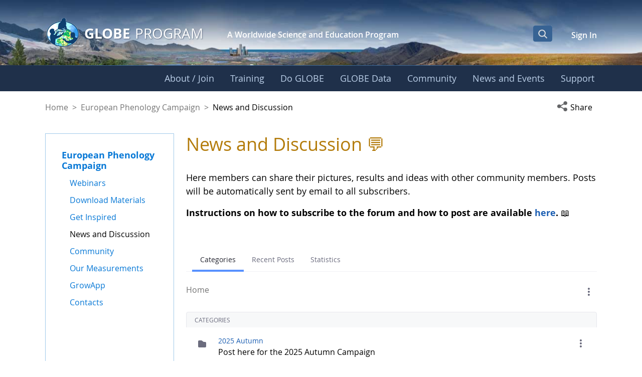

--- FILE ---
content_type: text/html;charset=UTF-8
request_url: https://www.globe.gov/web/european-phenology-campaign/overview/discussion-forums/-/message_boards/message-boards-home?_com_liferay_message_boards_web_portlet_MBPortlet_cur1=1&_com_liferay_message_boards_web_portlet_MBPortlet_mbCategoryId=0&_com_liferay_message_boards_web_portlet_MBPortlet_delta2=20&_com_liferay_message_boards_web_portlet_MBPortlet_orderByCol=modified-date&_com_liferay_message_boards_web_portlet_MBPortlet_orderByType=desc&_com_liferay_message_boards_web_portlet_MBPortlet_resetCur=false&_com_liferay_message_boards_web_portlet_MBPortlet_cur2=2
body_size: 47441
content:
































	
		
			<!DOCTYPE html>






























































<html class="ltr liferay-74-theme-merge-09-13-2024-13-44-pm" dir="ltr" lang="en-US">

<head>
    <!-- Google Tag Manager -->
    <script>(function(w,d,s,l,i){w[l]=w[l]||[];w[l].push({'gtm.start':
    new Date().getTime(),event:'gtm.js'});var f=d.getElementsByTagName(s)[0],
    j=d.createElement(s),dl=l!='dataLayer'?'&l='+l:'';j.async=true;j.src=
    'https://www.googletagmanager.com/gtm.js?id='+i+dl;f.parentNode.insertBefore(j,f);
    })(window,document,'script','dataLayer','GTM-K54SXPR');</script>
    <!-- End Google Tag Manager -->
    <script id="_fed_an_ua_tag" src="https://dap.digitalgov.gov/Universal-Federated-Analytics-Min.js?agency=NASA"></script>

    <!-- Date Picker -->
    <script type="module" src="https://www.globe.gov/o/gov-globe-main-theme/js/duet-date-picker-1.4.0/duet.esm.js"></script>
    <script nomodule src="https://www.globe.gov/o/gov-globe-main-theme/js/duet-date-picker-1.4.0/duet.js"></script>
    <link rel="stylesheet" href="https://www.globe.gov/o/gov-globe-main-theme/js/duet-date-picker-1.4.0/themes/default.css" />

    <script type="text/javascript" >
        <!-- do not remove - this global is used by org-details maps -->
        var isMapsApiLoaded = false;
        function mapsCallback() {
            isMapsApiLoaded = true;
        }
    </script>

	<title>News and Discussion - European Phenology Campaign - GLOBE.gov</title>

	<meta content="initial-scale=1.0, width=device-width" name="viewport" />
































<meta content="text/html; charset=UTF-8" http-equiv="content-type" />












<script type="importmap">{"imports":{"react-dom":"/o/frontend-js-react-web/__liferay__/exports/react-dom.js","@clayui/breadcrumb":"/o/frontend-taglib-clay/__liferay__/exports/@clayui$breadcrumb.js","@clayui/charts":"/o/frontend-taglib-clay/__liferay__/exports/@clayui$charts.js","@clayui/empty-state":"/o/frontend-taglib-clay/__liferay__/exports/@clayui$empty-state.js","react":"/o/frontend-js-react-web/__liferay__/exports/react.js","react-dom-16":"/o/frontend-js-react-web/__liferay__/exports/react-dom-16.js","@clayui/navigation-bar":"/o/frontend-taglib-clay/__liferay__/exports/@clayui$navigation-bar.js","@clayui/icon":"/o/frontend-taglib-clay/__liferay__/exports/@clayui$icon.js","@clayui/table":"/o/frontend-taglib-clay/__liferay__/exports/@clayui$table.js","@clayui/slider":"/o/frontend-taglib-clay/__liferay__/exports/@clayui$slider.js","@clayui/multi-select":"/o/frontend-taglib-clay/__liferay__/exports/@clayui$multi-select.js","@clayui/nav":"/o/frontend-taglib-clay/__liferay__/exports/@clayui$nav.js","@clayui/provider":"/o/frontend-taglib-clay/__liferay__/exports/@clayui$provider.js","@clayui/panel":"/o/frontend-taglib-clay/__liferay__/exports/@clayui$panel.js","@clayui/list":"/o/frontend-taglib-clay/__liferay__/exports/@clayui$list.js","@liferay/dynamic-data-mapping-form-field-type":"/o/dynamic-data-mapping-form-field-type/__liferay__/index.js","@clayui/date-picker":"/o/frontend-taglib-clay/__liferay__/exports/@clayui$date-picker.js","@clayui/label":"/o/frontend-taglib-clay/__liferay__/exports/@clayui$label.js","@liferay/frontend-js-api/data-set":"/o/frontend-js-dependencies-web/__liferay__/exports/@liferay$js-api$data-set.js","@clayui/core":"/o/frontend-taglib-clay/__liferay__/exports/@clayui$core.js","@clayui/pagination-bar":"/o/frontend-taglib-clay/__liferay__/exports/@clayui$pagination-bar.js","@clayui/layout":"/o/frontend-taglib-clay/__liferay__/exports/@clayui$layout.js","@clayui/multi-step-nav":"/o/frontend-taglib-clay/__liferay__/exports/@clayui$multi-step-nav.js","@liferay/frontend-js-api":"/o/frontend-js-dependencies-web/__liferay__/exports/@liferay$js-api.js","@clayui/toolbar":"/o/frontend-taglib-clay/__liferay__/exports/@clayui$toolbar.js","@clayui/badge":"/o/frontend-taglib-clay/__liferay__/exports/@clayui$badge.js","react-dom-18":"/o/frontend-js-react-web/__liferay__/exports/react-dom-18.js","@clayui/link":"/o/frontend-taglib-clay/__liferay__/exports/@clayui$link.js","@clayui/card":"/o/frontend-taglib-clay/__liferay__/exports/@clayui$card.js","@clayui/tooltip":"/o/frontend-taglib-clay/__liferay__/exports/@clayui$tooltip.js","@clayui/button":"/o/frontend-taglib-clay/__liferay__/exports/@clayui$button.js","@clayui/tabs":"/o/frontend-taglib-clay/__liferay__/exports/@clayui$tabs.js","@clayui/sticker":"/o/frontend-taglib-clay/__liferay__/exports/@clayui$sticker.js","@clayui/form":"/o/frontend-taglib-clay/__liferay__/exports/@clayui$form.js","@clayui/popover":"/o/frontend-taglib-clay/__liferay__/exports/@clayui$popover.js","@clayui/shared":"/o/frontend-taglib-clay/__liferay__/exports/@clayui$shared.js","@clayui/localized-input":"/o/frontend-taglib-clay/__liferay__/exports/@clayui$localized-input.js","@clayui/modal":"/o/frontend-taglib-clay/__liferay__/exports/@clayui$modal.js","@clayui/color-picker":"/o/frontend-taglib-clay/__liferay__/exports/@clayui$color-picker.js","@clayui/pagination":"/o/frontend-taglib-clay/__liferay__/exports/@clayui$pagination.js","@clayui/autocomplete":"/o/frontend-taglib-clay/__liferay__/exports/@clayui$autocomplete.js","@clayui/management-toolbar":"/o/frontend-taglib-clay/__liferay__/exports/@clayui$management-toolbar.js","@clayui/time-picker":"/o/frontend-taglib-clay/__liferay__/exports/@clayui$time-picker.js","@clayui/upper-toolbar":"/o/frontend-taglib-clay/__liferay__/exports/@clayui$upper-toolbar.js","@clayui/loading-indicator":"/o/frontend-taglib-clay/__liferay__/exports/@clayui$loading-indicator.js","@clayui/drop-down":"/o/frontend-taglib-clay/__liferay__/exports/@clayui$drop-down.js","@clayui/data-provider":"/o/frontend-taglib-clay/__liferay__/exports/@clayui$data-provider.js","@liferay/language/":"/o/js/language/","@clayui/css":"/o/frontend-taglib-clay/__liferay__/exports/@clayui$css.js","@clayui/alert":"/o/frontend-taglib-clay/__liferay__/exports/@clayui$alert.js","@clayui/progress-bar":"/o/frontend-taglib-clay/__liferay__/exports/@clayui$progress-bar.js","react-16":"/o/frontend-js-react-web/__liferay__/exports/react-16.js","react-18":"/o/frontend-js-react-web/__liferay__/exports/react-18.js"},"scopes":{}}</script><script data-senna-track="temporary">var Liferay = window.Liferay || {};Liferay.Icons = Liferay.Icons || {};Liferay.Icons.controlPanelSpritemap = 'https://www.globe.gov/o/gov-globe-admin-theme/images/clay/icons.svg'; Liferay.Icons.spritemap = 'https://www.globe.gov/o/gov-globe-main-theme/images/clay/icons.svg';</script>
<script data-senna-track="permanent" src="/combo?browserId=chrome&minifierType=js&languageId=en_US&t=1768338035275&/o/frontend-js-jquery-web/jquery/jquery.min.js&/o/frontend-js-jquery-web/jquery/init.js&/o/frontend-js-jquery-web/jquery/ajax.js&/o/frontend-js-jquery-web/jquery/bootstrap.bundle.min.js&/o/frontend-js-jquery-web/jquery/collapsible_search.js&/o/frontend-js-jquery-web/jquery/fm.js&/o/frontend-js-jquery-web/jquery/form.js&/o/frontend-js-jquery-web/jquery/popper.min.js&/o/frontend-js-jquery-web/jquery/side_navigation.js" type="text/javascript"></script>
<script data-senna-track="permanent" type="text/javascript">window.Liferay = window.Liferay || {}; window.Liferay.CSP = {nonce: ''};</script>
<meta property="og:url" content="https://www.globe.gov/web/european-phenology-campaign/overview/discussion-forums/-/message_boards/message-boards-home?_com_liferay_message_boards_web_portlet_MBPortlet_cur1=1&_com_liferay_message_boards_web_portlet_MBPortlet_mbCategoryId=0&_com_liferay_message_boards_web_portlet_MBPortlet_delta2=20&_com_liferay_message_boards_web_portlet_MBPortlet_orderByCol=modified-date&_com_liferay_message_boards_web_portlet_MBPortlet_orderByType=desc&_com_liferay_message_boards_web_portlet_MBPortlet_resetCur=false&_com_liferay_message_boards_web_portlet_MBPortlet_cur2=2">
<meta property="og:image" content="https://www.globe.gov/o/gov-globe-main-theme/images/globe_logo_600x315.jpg">
<meta property="og:image:url" content="https://www.globe.gov/o/gov-globe-main-theme/images/globe_logo_600x315.jpg">
<meta property="og:image:type" content="image/jpeg">
<meta property="og:image:alt" content="">
<meta property="og:image:width" content="600">
<meta property="og:image:height" content="315">
<link data-senna-track="temporary" href="https://www.globe.gov/web/european-phenology-campaign/overview/discussion-forums/-/message_boards/message-boards-home" rel="canonical" />
<link data-senna-track="temporary" href="https://www.globe.gov/web/european-phenology-campaign/overview/discussion-forums/-/message_boards/message-boards-home" hreflang="es-ES" rel="alternate" />
<link data-senna-track="temporary" href="https://www.globe.gov/web/european-phenology-campaign/overview/discussion-forums/-/message_boards/message-boards-home" hreflang="ru-RU" rel="alternate" />
<link data-senna-track="temporary" href="https://www.globe.gov/web/european-phenology-campaign/overview/discussion-forums/-/message_boards/message-boards-home" hreflang="fr-FR" rel="alternate" />
<link data-senna-track="temporary" href="https://www.globe.gov/web/european-phenology-campaign/overview/discussion-forums/-/message_boards/message-boards-home" hreflang="en-US" rel="alternate" />
<link data-senna-track="temporary" href="https://www.globe.gov/web/european-phenology-campaign/overview/discussion-forums/-/message_boards/message-boards-home" hreflang="x-default" rel="alternate" />

<meta property="og:locale" content="en_US">
<meta property="og:locale:alternate" content="en_US">
<meta property="og:locale:alternate" content="es_ES">
<meta property="og:locale:alternate" content="fr_FR">
<meta property="og:locale:alternate" content="ru_RU">
<meta property="og:site_name" content="European Phenology Campaign">
<meta property="og:title" content="News and Discussion - European Phenology Campaign - GLOBE.gov">
<meta property="og:type" content="website">
<meta property="og:url" content="https://www.globe.gov/web/european-phenology-campaign/overview/discussion-forums/-/message_boards/message-boards-home">


<link href="https://www.globe.gov/o/gov-globe-main-theme/images/favicon.ico" rel="apple-touch-icon" />
<link href="https://www.globe.gov/o/gov-globe-main-theme/images/favicon.ico" rel="icon" />



<link class="lfr-css-file" data-senna-track="temporary" href="https://www.globe.gov/o/gov-globe-main-theme/css/clay.css?browserId=chrome&amp;themeId=govglobemain_WAR_govglobemaintheme&amp;minifierType=css&amp;languageId=en_US&amp;t=1768338010000" id="liferayAUICSS" rel="stylesheet" type="text/css" />









	<link href="/combo?browserId=chrome&amp;minifierType=css&amp;themeId=govglobemain_WAR_govglobemaintheme&amp;languageId=en_US&amp;1_WAR_globegovsocialnetworkingportlet:%2Fo%2Fglobe-gov-social-networking-portlet%2Fcss%2Fuser-summary.css&amp;1_WAR_globegovsocialnetworkingportlet:%2Fo%2Fglobe-gov-social-networking-portlet%2Fcss%2Fsummary.css&amp;com_liferay_journal_content_web_portlet_JournalContentPortlet_INSTANCE_FUeggUsSNF2X:%2Fo%2Fjournal-content-web%2Fcss%2Fmain.css&amp;com_liferay_message_boards_web_portlet_MBPortlet:%2Fo%2Fmessage-boards-web%2Fmessage_boards%2Fcss%2Fmain.css&amp;com_liferay_portal_search_web_search_bar_portlet_SearchBarPortlet_INSTANCE_templateSearch:%2Fo%2Fportal-search-web%2Fcss%2Fmain.css&amp;com_liferay_product_navigation_product_menu_web_portlet_ProductMenuPortlet:%2Fo%2Fproduct-navigation-product-menu-web%2Fcss%2Fmain.css&amp;com_liferay_product_navigation_user_personal_bar_web_portlet_ProductNavigationUserPersonalBarPortlet:%2Fo%2Fproduct-navigation-user-personal-bar-web%2Fcss%2Fmain.css&amp;com_liferay_site_navigation_menu_web_portlet_SiteNavigationMenuPortlet:%2Fo%2Fsite-navigation-menu-web%2Fcss%2Fmain.css&amp;gov_globe_common_portlet_NavigationPortlet:%2Fo%2Fgov.globe.common.navigation.web%2Fcss%2Fnav.css&amp;t=1768338010000" rel="stylesheet" type="text/css"
 data-senna-track="temporary" id="7c05876" />








<script type="text/javascript" data-senna-track="temporary">
	// <![CDATA[
		var Liferay = Liferay || {};

		Liferay.Browser = {
			acceptsGzip: function () {
				return true;
			},

			

			getMajorVersion: function () {
				return 131.0;
			},

			getRevision: function () {
				return '537.36';
			},
			getVersion: function () {
				return '131.0';
			},

			

			isAir: function () {
				return false;
			},
			isChrome: function () {
				return true;
			},
			isEdge: function () {
				return false;
			},
			isFirefox: function () {
				return false;
			},
			isGecko: function () {
				return true;
			},
			isIe: function () {
				return false;
			},
			isIphone: function () {
				return false;
			},
			isLinux: function () {
				return false;
			},
			isMac: function () {
				return true;
			},
			isMobile: function () {
				return false;
			},
			isMozilla: function () {
				return false;
			},
			isOpera: function () {
				return false;
			},
			isRtf: function () {
				return true;
			},
			isSafari: function () {
				return true;
			},
			isSun: function () {
				return false;
			},
			isWebKit: function () {
				return true;
			},
			isWindows: function () {
				return false;
			}
		};

		Liferay.Data = Liferay.Data || {};

		Liferay.Data.ICONS_INLINE_SVG = true;

		Liferay.Data.NAV_SELECTOR = '#navigation';

		Liferay.Data.NAV_SELECTOR_MOBILE = '#navigationCollapse';

		Liferay.Data.isCustomizationView = function () {
			return false;
		};

		Liferay.Data.notices = [
			
		];

		(function () {
			var available = {};

			var direction = {};

			

				available['en_US'] = 'English\x20\x28United\x20States\x29';
				direction['en_US'] = 'ltr';

			

				available['de_DE'] = 'German\x20\x28Germany\x29';
				direction['de_DE'] = 'ltr';

			

				available['es_ES'] = 'Spanish\x20\x28Spain\x29';
				direction['es_ES'] = 'ltr';

			

				available['fr_FR'] = 'French\x20\x28France\x29';
				direction['fr_FR'] = 'ltr';

			

				available['ru_RU'] = 'Russian\x20\x28Russia\x29';
				direction['ru_RU'] = 'ltr';

			

			let _cache = {};

			if (Liferay && Liferay.Language && Liferay.Language._cache) {
				_cache = Liferay.Language._cache;
			}

			Liferay.Language = {
				_cache,
				available,
				direction,
				get: function(key) {
					let value = Liferay.Language._cache[key];

					if (value === undefined) {
						value = key;
					}

					return value;
				}
			};
		})();

		var featureFlags = {"LPD-10964":false,"LPD-37927":false,"LPD-10889":false,"LPS-193884":false,"LPD-30371":false,"LPD-11131":true,"LPS-178642":false,"LPS-193005":false,"LPD-31789":false,"LPD-10562":false,"LPD-11212":false,"COMMERCE-8087":false,"LPD-39304":true,"LPD-13311":true,"LRAC-10757":false,"LPD-35941":false,"LPS-180090":false,"LPS-178052":false,"LPD-21414":false,"LPS-185892":false,"LPS-186620":false,"LPD-40533":true,"LPD-40534":true,"LPS-184404":false,"LPD-40530":true,"LPD-20640":false,"LPS-198183":false,"LPD-38869":true,"LPD-35678":false,"LPD-6378":false,"LPS-153714":false,"LPD-11848":false,"LPS-170670":false,"LPD-7822":false,"LPS-169981":false,"LPD-21926":false,"LPS-177027":false,"LPD-37531":false,"LPD-11003":false,"LPD-36446":false,"LPD-39437":false,"LPS-135430":false,"LPD-20556":false,"LPD-45276":false,"LPS-134060":false,"LPS-164563":false,"LPD-32050":false,"LPS-122920":false,"LPS-199086":false,"LPD-35128":false,"LPD-10588":false,"LPD-13778":true,"LPD-11313":false,"LPD-6368":false,"LPD-34594":false,"LPS-202104":false,"LPD-19955":false,"LPD-35443":false,"LPD-39967":false,"LPD-11235":false,"LPD-11232":false,"LPS-196935":true,"LPD-43542":false,"LPS-176691":false,"LPS-197909":false,"LPD-29516":false,"COMMERCE-8949":false,"LPD-11228":false,"LPS-153813":false,"LPD-17809":false,"COMMERCE-13024":false,"LPS-165482":false,"LPS-193551":false,"LPS-197477":false,"LPS-174816":false,"LPS-186360":false,"LPD-30204":false,"LPD-32867":false,"LPS-153332":false,"LPD-35013":true,"LPS-179669":false,"LPS-174417":false,"LPD-44091":true,"LPD-31212":false,"LPD-18221":false,"LPS-155284":false,"LRAC-15017":false,"LPD-19870":false,"LPS-200108":false,"LPD-20131":false,"LPS-159643":false,"LPS-129412":false,"LPS-169837":false,"LPD-20379":false};

		Liferay.FeatureFlags = Object.keys(featureFlags).reduce(
			(acc, key) => ({
				...acc, [key]: featureFlags[key] === 'true' || featureFlags[key] === true
			}), {}
		);

		Liferay.PortletKeys = {
			DOCUMENT_LIBRARY: 'com_liferay_document_library_web_portlet_DLPortlet',
			DYNAMIC_DATA_MAPPING: 'com_liferay_dynamic_data_mapping_web_portlet_DDMPortlet',
			ITEM_SELECTOR: 'com_liferay_item_selector_web_portlet_ItemSelectorPortlet'
		};

		Liferay.PropsValues = {
			JAVASCRIPT_SINGLE_PAGE_APPLICATION_TIMEOUT: 0,
			UPLOAD_SERVLET_REQUEST_IMPL_MAX_SIZE: 104857600
		};

		Liferay.ThemeDisplay = {

			

			
				getLayoutId: function () {
					return '4';
				},

				

				getLayoutRelativeControlPanelURL: function () {
					return '/group/european-phenology-campaign/~/control_panel/manage?p_p_id=com_liferay_message_boards_web_portlet_MBPortlet';
				},

				getLayoutRelativeURL: function () {
					return '/web/european-phenology-campaign/overview/discussion-forums';
				},
				getLayoutURL: function () {
					return 'https://www.globe.gov/web/european-phenology-campaign/overview/discussion-forums';
				},
				getParentLayoutId: function () {
					return '1';
				},
				isControlPanel: function () {
					return false;
				},
				isPrivateLayout: function () {
					return 'false';
				},
				isVirtualLayout: function () {
					return false;
				},
			

			getBCP47LanguageId: function () {
				return 'en-US';
			},
			getCanonicalURL: function () {

				

				return 'https\x3a\x2f\x2fwww\x2eglobe\x2egov\x2fweb\x2feuropean-phenology-campaign\x2foverview\x2fdiscussion-forums\x2f-\x2fmessage_boards\x2fmessage-boards-home';
			},
			getCDNBaseURL: function () {
				return 'https://www.globe.gov';
			},
			getCDNDynamicResourcesHost: function () {
				return '';
			},
			getCDNHost: function () {
				return '';
			},
			getCompanyGroupId: function () {
				return '10165';
			},
			getCompanyId: function () {
				return '10132';
			},
			getDefaultLanguageId: function () {
				return 'en_US';
			},
			getDoAsUserIdEncoded: function () {
				return '';
			},
			getLanguageId: function () {
				return 'en_US';
			},
			getParentGroupId: function () {
				return '18702582';
			},
			getPathContext: function () {
				return '';
			},
			getPathImage: function () {
				return '/image';
			},
			getPathJavaScript: function () {
				return '/o/frontend-js-web';
			},
			getPathMain: function () {
				return '/c';
			},
			getPathThemeImages: function () {
				return 'https://www.globe.gov/o/gov-globe-main-theme/images';
			},
			getPathThemeRoot: function () {
				return '/o/gov-globe-main-theme';
			},
			getPlid: function () {
				return '18703103';
			},
			getPortalURL: function () {
				return 'https://www.globe.gov';
			},
			getRealUserId: function () {
				return '10135';
			},
			getRemoteAddr: function () {
				return '172.21.12.126';
			},
			getRemoteHost: function () {
				return '172.21.12.126';
			},
			getScopeGroupId: function () {
				return '18702582';
			},
			getScopeGroupIdOrLiveGroupId: function () {
				return '18702582';
			},
			getSessionId: function () {
				return '';
			},
			getSiteAdminURL: function () {
				return 'https://www.globe.gov/group/european-phenology-campaign/~/control_panel/manage?p_p_lifecycle=0&p_p_state=maximized&p_p_mode=view';
			},
			getSiteGroupId: function () {
				return '18702582';
			},
			getTimeZone: function() {
				return 'UTC';
			},
			getURLControlPanel: function() {
				return '/group/control_panel?refererPlid=18703103';
			},
			getURLHome: function () {
				return 'https\x3a\x2f\x2fwww\x2eglobe\x2egov\x2fweb\x2fguest\x2fhome';
			},
			getUserEmailAddress: function () {
				return '';
			},
			getUserId: function () {
				return '10135';
			},
			getUserName: function () {
				return '';
			},
			isAddSessionIdToURL: function () {
				return false;
			},
			isImpersonated: function () {
				return false;
			},
			isSignedIn: function () {
				return false;
			},

			isStagedPortlet: function () {
				
					
						return true;
					
					
			},

			isStateExclusive: function () {
				return false;
			},
			isStateMaximized: function () {
				return false;
			},
			isStatePopUp: function () {
				return false;
			}
		};

		var themeDisplay = Liferay.ThemeDisplay;

		Liferay.AUI = {

			

			getCombine: function () {
				return true;
			},
			getComboPath: function () {
				return '/combo/?browserId=chrome&minifierType=&languageId=en_US&t=1768499304823&';
			},
			getDateFormat: function () {
				return '%m/%d/%Y';
			},
			getEditorCKEditorPath: function () {
				return '/o/frontend-editor-ckeditor-web';
			},
			getFilter: function () {
				var filter = 'raw';

				
					
						filter = 'min';
					
					

				return filter;
			},
			getFilterConfig: function () {
				var instance = this;

				var filterConfig = null;

				if (!instance.getCombine()) {
					filterConfig = {
						replaceStr: '.js' + instance.getStaticResourceURLParams(),
						searchExp: '\\.js$'
					};
				}

				return filterConfig;
			},
			getJavaScriptRootPath: function () {
				return '/o/frontend-js-web';
			},
			getPortletRootPath: function () {
				return '/html/portlet';
			},
			getStaticResourceURLParams: function () {
				return '?browserId=chrome&minifierType=&languageId=en_US&t=1768499304823';
			}
		};

		Liferay.authToken = 'QuEKgwRB';

		

		Liferay.currentURL = '\x2fweb\x2feuropean-phenology-campaign\x2foverview\x2fdiscussion-forums\x2f-\x2fmessage_boards\x2fmessage-boards-home\x3f_com_liferay_message_boards_web_portlet_MBPortlet_cur1\x3d1\x26_com_liferay_message_boards_web_portlet_MBPortlet_mbCategoryId\x3d0\x26_com_liferay_message_boards_web_portlet_MBPortlet_delta2\x3d20\x26_com_liferay_message_boards_web_portlet_MBPortlet_orderByCol\x3dmodified-date\x26_com_liferay_message_boards_web_portlet_MBPortlet_orderByType\x3ddesc\x26_com_liferay_message_boards_web_portlet_MBPortlet_resetCur\x3dfalse\x26_com_liferay_message_boards_web_portlet_MBPortlet_cur2\x3d2';
		Liferay.currentURLEncoded = '\x252Fweb\x252Feuropean-phenology-campaign\x252Foverview\x252Fdiscussion-forums\x252F-\x252Fmessage_boards\x252Fmessage-boards-home\x253F_com_liferay_message_boards_web_portlet_MBPortlet_cur1\x253D1\x2526_com_liferay_message_boards_web_portlet_MBPortlet_mbCategoryId\x253D0\x2526_com_liferay_message_boards_web_portlet_MBPortlet_delta2\x253D20\x2526_com_liferay_message_boards_web_portlet_MBPortlet_orderByCol\x253Dmodified-date\x2526_com_liferay_message_boards_web_portlet_MBPortlet_orderByType\x253Ddesc\x2526_com_liferay_message_boards_web_portlet_MBPortlet_resetCur\x253Dfalse\x2526_com_liferay_message_boards_web_portlet_MBPortlet_cur2\x253D2';
	// ]]>
</script>

<script data-senna-track="temporary" type="text/javascript">window.__CONFIG__= {basePath: '',combine: true, defaultURLParams: null, explainResolutions: false, exposeGlobal: false, logLevel: 'warn', moduleType: 'module', namespace:'Liferay', nonce: '', reportMismatchedAnonymousModules: 'warn', resolvePath: '/o/js_resolve_modules', url: '/combo/?browserId=chrome&minifierType=js&languageId=en_US&t=1768499304823&', waitTimeout: 60000};</script><script data-senna-track="permanent" src="/o/frontend-js-loader-modules-extender/loader.js?&mac=9WaMmhziBCkScHZwrrVcOR7VZF4=&browserId=chrome&languageId=en_US&minifierType=js" type="text/javascript"></script><script data-senna-track="permanent" src="/combo?browserId=chrome&minifierType=js&languageId=en_US&t=1768499304823&/o/frontend-js-aui-web/aui/aui/aui-min.js&/o/frontend-js-aui-web/liferay/modules.js&/o/frontend-js-aui-web/liferay/aui_sandbox.js&/o/frontend-js-aui-web/aui/attribute-base/attribute-base-min.js&/o/frontend-js-aui-web/aui/attribute-complex/attribute-complex-min.js&/o/frontend-js-aui-web/aui/attribute-core/attribute-core-min.js&/o/frontend-js-aui-web/aui/attribute-observable/attribute-observable-min.js&/o/frontend-js-aui-web/aui/attribute-extras/attribute-extras-min.js&/o/frontend-js-aui-web/aui/event-custom-base/event-custom-base-min.js&/o/frontend-js-aui-web/aui/event-custom-complex/event-custom-complex-min.js&/o/frontend-js-aui-web/aui/oop/oop-min.js&/o/frontend-js-aui-web/aui/aui-base-lang/aui-base-lang-min.js&/o/frontend-js-aui-web/liferay/dependency.js&/o/frontend-js-aui-web/liferay/util.js&/o/frontend-js-web/liferay/dom_task_runner.js&/o/frontend-js-web/liferay/events.js&/o/frontend-js-web/liferay/lazy_load.js&/o/frontend-js-web/liferay/liferay.js&/o/frontend-js-web/liferay/global.bundle.js&/o/frontend-js-web/liferay/portlet.js&/o/frontend-js-web/liferay/workflow.js&/o/oauth2-provider-web/js/liferay.js" type="text/javascript"></script>
<script data-senna-track="temporary" type="text/javascript">window.Liferay = Liferay || {}; window.Liferay.OAuth2 = {getAuthorizeURL: function() {return 'https://www.globe.gov/o/oauth2/authorize';}, getBuiltInRedirectURL: function() {return 'https://www.globe.gov/o/oauth2/redirect';}, getIntrospectURL: function() { return 'https://www.globe.gov/o/oauth2/introspect';}, getTokenURL: function() {return 'https://www.globe.gov/o/oauth2/token';}, getUserAgentApplication: function(externalReferenceCode) {return Liferay.OAuth2._userAgentApplications[externalReferenceCode];}, _userAgentApplications: {}}</script><script data-senna-track="temporary" type="text/javascript">try {var MODULE_MAIN='@liferay/frontend-js-react-web@5.0.54/index';var MODULE_PATH='/o/frontend-js-react-web';/**
 * SPDX-FileCopyrightText: (c) 2000 Liferay, Inc. https://liferay.com
 * SPDX-License-Identifier: LGPL-2.1-or-later OR LicenseRef-Liferay-DXP-EULA-2.0.0-2023-06
 */

(function () {
	AUI().applyConfig({
		groups: {
			react: {

				// eslint-disable-next-line
				mainModule: MODULE_MAIN,
			},
		},
	});
})();
} catch(error) {console.error(error);}try {var MODULE_MAIN='@liferay/frontend-js-state-web@1.0.30/index';var MODULE_PATH='/o/frontend-js-state-web';/**
 * SPDX-FileCopyrightText: (c) 2000 Liferay, Inc. https://liferay.com
 * SPDX-License-Identifier: LGPL-2.1-or-later OR LicenseRef-Liferay-DXP-EULA-2.0.0-2023-06
 */

(function () {
	AUI().applyConfig({
		groups: {
			state: {

				// eslint-disable-next-line
				mainModule: MODULE_MAIN,
			},
		},
	});
})();
} catch(error) {console.error(error);}try {var MODULE_MAIN='exportimport-web@5.0.100/index';var MODULE_PATH='/o/exportimport-web';/**
 * SPDX-FileCopyrightText: (c) 2000 Liferay, Inc. https://liferay.com
 * SPDX-License-Identifier: LGPL-2.1-or-later OR LicenseRef-Liferay-DXP-EULA-2.0.0-2023-06
 */

(function () {
	AUI().applyConfig({
		groups: {
			exportimportweb: {
				base: MODULE_PATH + '/js/legacy/',
				combine: Liferay.AUI.getCombine(),
				filter: Liferay.AUI.getFilterConfig(),
				modules: {
					'liferay-export-import-export-import': {
						path: 'main.js',
						requires: [
							'aui-datatype',
							'aui-dialog-iframe-deprecated',
							'aui-modal',
							'aui-parse-content',
							'aui-toggler',
							'liferay-portlet-base',
							'liferay-util-window',
						],
					},
				},
				root: MODULE_PATH + '/js/legacy/',
			},
		},
	});
})();
} catch(error) {console.error(error);}try {var MODULE_MAIN='staging-processes-web@5.0.65/index';var MODULE_PATH='/o/staging-processes-web';/**
 * SPDX-FileCopyrightText: (c) 2000 Liferay, Inc. https://liferay.com
 * SPDX-License-Identifier: LGPL-2.1-or-later OR LicenseRef-Liferay-DXP-EULA-2.0.0-2023-06
 */

(function () {
	AUI().applyConfig({
		groups: {
			stagingprocessesweb: {
				base: MODULE_PATH + '/js/legacy/',
				combine: Liferay.AUI.getCombine(),
				filter: Liferay.AUI.getFilterConfig(),
				modules: {
					'liferay-staging-processes-export-import': {
						path: 'main.js',
						requires: [
							'aui-datatype',
							'aui-dialog-iframe-deprecated',
							'aui-modal',
							'aui-parse-content',
							'aui-toggler',
							'liferay-portlet-base',
							'liferay-util-window',
						],
					},
				},
				root: MODULE_PATH + '/js/legacy/',
			},
		},
	});
})();
} catch(error) {console.error(error);}try {var MODULE_MAIN='contacts-web@5.0.65/index';var MODULE_PATH='/o/contacts-web';/**
 * SPDX-FileCopyrightText: (c) 2000 Liferay, Inc. https://liferay.com
 * SPDX-License-Identifier: LGPL-2.1-or-later OR LicenseRef-Liferay-DXP-EULA-2.0.0-2023-06
 */

(function () {
	AUI().applyConfig({
		groups: {
			contactscenter: {
				base: MODULE_PATH + '/js/legacy/',
				combine: Liferay.AUI.getCombine(),
				filter: Liferay.AUI.getFilterConfig(),
				modules: {
					'liferay-contacts-center': {
						path: 'main.js',
						requires: [
							'aui-io-plugin-deprecated',
							'aui-toolbar',
							'autocomplete-base',
							'datasource-io',
							'json-parse',
							'liferay-portlet-base',
							'liferay-util-window',
						],
					},
				},
				root: MODULE_PATH + '/js/legacy/',
			},
		},
	});
})();
} catch(error) {console.error(error);}try {var MODULE_MAIN='portal-workflow-kaleo-designer-web@5.0.146/index';var MODULE_PATH='/o/portal-workflow-kaleo-designer-web';/**
 * SPDX-FileCopyrightText: (c) 2000 Liferay, Inc. https://liferay.com
 * SPDX-License-Identifier: LGPL-2.1-or-later OR LicenseRef-Liferay-DXP-EULA-2.0.0-2023-06
 */

(function () {
	AUI().applyConfig({
		groups: {
			'kaleo-designer': {
				base: MODULE_PATH + '/designer/js/legacy/',
				combine: Liferay.AUI.getCombine(),
				filter: Liferay.AUI.getFilterConfig(),
				modules: {
					'liferay-kaleo-designer-autocomplete-util': {
						path: 'autocomplete_util.js',
						requires: ['autocomplete', 'autocomplete-highlighters'],
					},
					'liferay-kaleo-designer-definition-diagram-controller': {
						path: 'definition_diagram_controller.js',
						requires: [
							'liferay-kaleo-designer-field-normalizer',
							'liferay-kaleo-designer-utils',
						],
					},
					'liferay-kaleo-designer-dialogs': {
						path: 'dialogs.js',
						requires: ['liferay-util-window'],
					},
					'liferay-kaleo-designer-editors': {
						path: 'editors.js',
						requires: [
							'aui-ace-editor',
							'aui-ace-editor-mode-xml',
							'aui-base',
							'aui-datatype',
							'aui-node',
							'liferay-kaleo-designer-autocomplete-util',
							'liferay-kaleo-designer-utils',
						],
					},
					'liferay-kaleo-designer-field-normalizer': {
						path: 'field_normalizer.js',
						requires: ['liferay-kaleo-designer-remote-services'],
					},
					'liferay-kaleo-designer-nodes': {
						path: 'nodes.js',
						requires: [
							'aui-datatable',
							'aui-datatype',
							'aui-diagram-builder',
							'liferay-kaleo-designer-editors',
							'liferay-kaleo-designer-utils',
						],
					},
					'liferay-kaleo-designer-remote-services': {
						path: 'remote_services.js',
						requires: ['aui-io'],
					},
					'liferay-kaleo-designer-templates': {
						path: 'templates.js',
						requires: ['aui-tpl-snippets-deprecated'],
					},
					'liferay-kaleo-designer-utils': {
						path: 'utils.js',
						requires: [],
					},
					'liferay-kaleo-designer-xml-definition': {
						path: 'xml_definition.js',
						requires: [
							'aui-base',
							'aui-component',
							'dataschema-xml',
							'datatype-xml',
						],
					},
					'liferay-kaleo-designer-xml-definition-serializer': {
						path: 'xml_definition_serializer.js',
						requires: ['escape', 'liferay-kaleo-designer-xml-util'],
					},
					'liferay-kaleo-designer-xml-util': {
						path: 'xml_util.js',
						requires: ['aui-base'],
					},
					'liferay-portlet-kaleo-designer': {
						path: 'main.js',
						requires: [
							'aui-ace-editor',
							'aui-ace-editor-mode-xml',
							'aui-tpl-snippets-deprecated',
							'dataschema-xml',
							'datasource',
							'datatype-xml',
							'event-valuechange',
							'io-form',
							'liferay-kaleo-designer-autocomplete-util',
							'liferay-kaleo-designer-editors',
							'liferay-kaleo-designer-nodes',
							'liferay-kaleo-designer-remote-services',
							'liferay-kaleo-designer-utils',
							'liferay-kaleo-designer-xml-util',
							'liferay-util-window',
						],
					},
				},
				root: MODULE_PATH + '/designer/js/legacy/',
			},
		},
	});
})();
} catch(error) {console.error(error);}try {var MODULE_MAIN='portal-search-web@6.0.148/index';var MODULE_PATH='/o/portal-search-web';/**
 * SPDX-FileCopyrightText: (c) 2000 Liferay, Inc. https://liferay.com
 * SPDX-License-Identifier: LGPL-2.1-or-later OR LicenseRef-Liferay-DXP-EULA-2.0.0-2023-06
 */

(function () {
	AUI().applyConfig({
		groups: {
			search: {
				base: MODULE_PATH + '/js/',
				combine: Liferay.AUI.getCombine(),
				filter: Liferay.AUI.getFilterConfig(),
				modules: {
					'liferay-search-custom-range-facet': {
						path: 'custom_range_facet.js',
						requires: ['aui-form-validator'],
					},
				},
				root: MODULE_PATH + '/js/',
			},
		},
	});
})();
} catch(error) {console.error(error);}try {var MODULE_MAIN='frontend-editor-alloyeditor-web@5.0.56/index';var MODULE_PATH='/o/frontend-editor-alloyeditor-web';/**
 * SPDX-FileCopyrightText: (c) 2000 Liferay, Inc. https://liferay.com
 * SPDX-License-Identifier: LGPL-2.1-or-later OR LicenseRef-Liferay-DXP-EULA-2.0.0-2023-06
 */

(function () {
	AUI().applyConfig({
		groups: {
			alloyeditor: {
				base: MODULE_PATH + '/js/legacy/',
				combine: Liferay.AUI.getCombine(),
				filter: Liferay.AUI.getFilterConfig(),
				modules: {
					'liferay-alloy-editor': {
						path: 'alloyeditor.js',
						requires: [
							'aui-component',
							'liferay-portlet-base',
							'timers',
						],
					},
					'liferay-alloy-editor-source': {
						path: 'alloyeditor_source.js',
						requires: [
							'aui-debounce',
							'liferay-fullscreen-source-editor',
							'liferay-source-editor',
							'plugin',
						],
					},
				},
				root: MODULE_PATH + '/js/legacy/',
			},
		},
	});
})();
} catch(error) {console.error(error);}try {var MODULE_MAIN='frontend-js-components-web@2.0.80/index';var MODULE_PATH='/o/frontend-js-components-web';/**
 * SPDX-FileCopyrightText: (c) 2000 Liferay, Inc. https://liferay.com
 * SPDX-License-Identifier: LGPL-2.1-or-later OR LicenseRef-Liferay-DXP-EULA-2.0.0-2023-06
 */

(function () {
	AUI().applyConfig({
		groups: {
			components: {

				// eslint-disable-next-line
				mainModule: MODULE_MAIN,
			},
		},
	});
})();
} catch(error) {console.error(error);}try {var MODULE_MAIN='calendar-web@5.0.105/index';var MODULE_PATH='/o/calendar-web';/**
 * SPDX-FileCopyrightText: (c) 2000 Liferay, Inc. https://liferay.com
 * SPDX-License-Identifier: LGPL-2.1-or-later OR LicenseRef-Liferay-DXP-EULA-2.0.0-2023-06
 */

(function () {
	AUI().applyConfig({
		groups: {
			calendar: {
				base: MODULE_PATH + '/js/legacy/',
				combine: Liferay.AUI.getCombine(),
				filter: Liferay.AUI.getFilterConfig(),
				modules: {
					'liferay-calendar-a11y': {
						path: 'calendar_a11y.js',
						requires: ['calendar'],
					},
					'liferay-calendar-container': {
						path: 'calendar_container.js',
						requires: [
							'aui-alert',
							'aui-base',
							'aui-component',
							'liferay-portlet-base',
						],
					},
					'liferay-calendar-date-picker-sanitizer': {
						path: 'date_picker_sanitizer.js',
						requires: ['aui-base'],
					},
					'liferay-calendar-interval-selector': {
						path: 'interval_selector.js',
						requires: ['aui-base', 'liferay-portlet-base'],
					},
					'liferay-calendar-interval-selector-scheduler-event-link': {
						path: 'interval_selector_scheduler_event_link.js',
						requires: ['aui-base', 'liferay-portlet-base'],
					},
					'liferay-calendar-list': {
						path: 'calendar_list.js',
						requires: [
							'aui-template-deprecated',
							'liferay-scheduler',
						],
					},
					'liferay-calendar-message-util': {
						path: 'message_util.js',
						requires: ['liferay-util-window'],
					},
					'liferay-calendar-recurrence-converter': {
						path: 'recurrence_converter.js',
						requires: [],
					},
					'liferay-calendar-recurrence-dialog': {
						path: 'recurrence.js',
						requires: [
							'aui-base',
							'liferay-calendar-recurrence-util',
						],
					},
					'liferay-calendar-recurrence-util': {
						path: 'recurrence_util.js',
						requires: ['aui-base', 'liferay-util-window'],
					},
					'liferay-calendar-reminders': {
						path: 'calendar_reminders.js',
						requires: ['aui-base'],
					},
					'liferay-calendar-remote-services': {
						path: 'remote_services.js',
						requires: [
							'aui-base',
							'aui-component',
							'liferay-calendar-util',
							'liferay-portlet-base',
						],
					},
					'liferay-calendar-session-listener': {
						path: 'session_listener.js',
						requires: ['aui-base', 'liferay-scheduler'],
					},
					'liferay-calendar-simple-color-picker': {
						path: 'simple_color_picker.js',
						requires: ['aui-base', 'aui-template-deprecated'],
					},
					'liferay-calendar-simple-menu': {
						path: 'simple_menu.js',
						requires: [
							'aui-base',
							'aui-template-deprecated',
							'event-outside',
							'event-touch',
							'widget-modality',
							'widget-position',
							'widget-position-align',
							'widget-position-constrain',
							'widget-stack',
							'widget-stdmod',
						],
					},
					'liferay-calendar-util': {
						path: 'calendar_util.js',
						requires: [
							'aui-datatype',
							'aui-io',
							'aui-scheduler',
							'aui-toolbar',
							'autocomplete',
							'autocomplete-highlighters',
						],
					},
					'liferay-scheduler': {
						path: 'scheduler.js',
						requires: [
							'async-queue',
							'aui-datatype',
							'aui-scheduler',
							'dd-plugin',
							'liferay-calendar-a11y',
							'liferay-calendar-message-util',
							'liferay-calendar-recurrence-converter',
							'liferay-calendar-recurrence-util',
							'liferay-calendar-util',
							'liferay-scheduler-event-recorder',
							'liferay-scheduler-models',
							'promise',
							'resize-plugin',
						],
					},
					'liferay-scheduler-event-recorder': {
						path: 'scheduler_event_recorder.js',
						requires: [
							'dd-plugin',
							'liferay-calendar-util',
							'resize-plugin',
						],
					},
					'liferay-scheduler-models': {
						path: 'scheduler_models.js',
						requires: [
							'aui-datatype',
							'dd-plugin',
							'liferay-calendar-util',
						],
					},
				},
				root: MODULE_PATH + '/js/legacy/',
			},
		},
	});
})();
} catch(error) {console.error(error);}try {var MODULE_MAIN='null';var MODULE_PATH='/o/liferay-logo-editor-override';;(function() {
    var base = MODULE_PATH + '/js/';
    AUI().applyConfig(
        {
            groups: {
                LiferayLogoEditorOverride: {
                    base: base,
                    combine: Liferay.AUI.getCombine(),
                    filter: Liferay.AUI.getFilterConfig(),
                    modules: {
                        'liferay-logo-editor-override': {
                            path: 'logo_editor_override.js',
                            condition: {
                                name: 'liferay-logo-editor-override',
                                trigger: 'liferay-logo-editor',
                                when: 'instead'
                            },
                            requires: [
                                'aui-image-cropper',
                                'aui-io-request',
                                'liferay-alert',
                                'liferay-crop-region',
                                'liferay-portlet-base',
                                'liferay-storage-formatter'
                            ]
                        }
                    },
                    root: base
                }
            }
        }
    );
})();} catch(error) {console.error(error);}try {var MODULE_MAIN='@liferay/document-library-web@6.0.198/index';var MODULE_PATH='/o/document-library-web';/**
 * SPDX-FileCopyrightText: (c) 2000 Liferay, Inc. https://liferay.com
 * SPDX-License-Identifier: LGPL-2.1-or-later OR LicenseRef-Liferay-DXP-EULA-2.0.0-2023-06
 */

(function () {
	AUI().applyConfig({
		groups: {
			dl: {
				base: MODULE_PATH + '/js/legacy/',
				combine: Liferay.AUI.getCombine(),
				filter: Liferay.AUI.getFilterConfig(),
				modules: {
					'document-library-upload-component': {
						path: 'DocumentLibraryUpload.js',
						requires: [
							'aui-component',
							'aui-data-set-deprecated',
							'aui-overlay-manager-deprecated',
							'aui-overlay-mask-deprecated',
							'aui-parse-content',
							'aui-progressbar',
							'aui-template-deprecated',
							'liferay-search-container',
							'querystring-parse-simple',
							'uploader',
						],
					},
				},
				root: MODULE_PATH + '/js/legacy/',
			},
		},
	});
})();
} catch(error) {console.error(error);}try {var MODULE_MAIN='dynamic-data-mapping-web@5.0.115/index';var MODULE_PATH='/o/dynamic-data-mapping-web';/**
 * SPDX-FileCopyrightText: (c) 2000 Liferay, Inc. https://liferay.com
 * SPDX-License-Identifier: LGPL-2.1-or-later OR LicenseRef-Liferay-DXP-EULA-2.0.0-2023-06
 */

(function () {
	const LiferayAUI = Liferay.AUI;

	AUI().applyConfig({
		groups: {
			ddm: {
				base: MODULE_PATH + '/js/legacy/',
				combine: Liferay.AUI.getCombine(),
				filter: LiferayAUI.getFilterConfig(),
				modules: {
					'liferay-ddm-form': {
						path: 'ddm_form.js',
						requires: [
							'aui-base',
							'aui-datatable',
							'aui-datatype',
							'aui-image-viewer',
							'aui-parse-content',
							'aui-set',
							'aui-sortable-list',
							'json',
							'liferay-form',
							'liferay-map-base',
							'liferay-translation-manager',
							'liferay-util-window',
						],
					},
					'liferay-portlet-dynamic-data-mapping': {
						condition: {
							trigger: 'liferay-document-library',
						},
						path: 'main.js',
						requires: [
							'arraysort',
							'aui-form-builder-deprecated',
							'aui-form-validator',
							'aui-map',
							'aui-text-unicode',
							'json',
							'liferay-menu',
							'liferay-translation-manager',
							'liferay-util-window',
							'text',
						],
					},
					'liferay-portlet-dynamic-data-mapping-custom-fields': {
						condition: {
							trigger: 'liferay-document-library',
						},
						path: 'custom_fields.js',
						requires: ['liferay-portlet-dynamic-data-mapping'],
					},
				},
				root: MODULE_PATH + '/js/legacy/',
			},
		},
	});
})();
} catch(error) {console.error(error);}</script>




<script type="text/javascript" data-senna-track="temporary">
	// <![CDATA[
		
			
				
		

		
	// ]]>
</script>





	
		

			

			
				<script id="googleAnalyticsScript" type="text/javascript" data-senna-track="permanent">
					(function(i, s, o, g, r, a, m) {
						i['GoogleAnalyticsObject'] = r;

						i[r] = i[r] || function () {
							var arrayValue = i[r].q || [];

							i[r].q = arrayValue;

							(i[r].q).push(arguments);
						};

						i[r].l = 1 * new Date();

						a = s.createElement(o);
						m = s.getElementsByTagName(o)[0];
						a.async = 1;
						a.src = g;
						m.parentNode.insertBefore(a, m);
					})(window, document, 'script', '//www.google-analytics.com/analytics.js', 'ga');

					

					
						
							ga('create', 'UA-4736809-10', 'auto');
						
					

					

					

					ga('send', 'pageview');

					
						Liferay.on(
							'endNavigate',
							function(event) {
								ga('set', 'page', Liferay.ThemeDisplay.getLayoutRelativeURL());
								ga('send', 'pageview');
							}
						);
					
				</script>
			
		
		



	
		

			

			
		
	












	













	
	<link data-senna-track="temporary" href="https://www.globe.gov/c/message_boards/rss?plid=18703103&amp;groupId=18702582" rel="alternate" title="RSS" type="application/rss+xml" />

	<link data-senna-track="temporary" href="https://www.globe.gov/c/message_boards/rss?plid=18703103&amp;groupId=18702582" rel="alternate" title="RSS" type="application/rss+xml" />

	<link data-senna-track="temporary" href="https://www.globe.gov/c/message_boards/rss?plid=18703103&amp;mbCategoryId=159897478" rel="alternate" title="RSS" type="application/rss+xml" />

	<link data-senna-track="temporary" href="https://www.globe.gov/c/message_boards/rss?plid=18703103&amp;mbCategoryId=159897478" rel="alternate" title="RSS" type="application/rss+xml" />

	<link data-senna-track="temporary" href="https://www.globe.gov/c/message_boards/rss?plid=18703103&amp;mbCategoryId=24273135" rel="alternate" title="RSS" type="application/rss+xml" />

	<link data-senna-track="temporary" href="https://www.globe.gov/c/message_boards/rss?plid=18703103&amp;mbCategoryId=24273135" rel="alternate" title="RSS" type="application/rss+xml" />

	<link data-senna-track="temporary" href="https://www.globe.gov/c/message_boards/rss?plid=18703103&amp;mbCategoryId=52064242" rel="alternate" title="RSS" type="application/rss+xml" />

	<link data-senna-track="temporary" href="https://www.globe.gov/c/message_boards/rss?plid=18703103&amp;mbCategoryId=52064242" rel="alternate" title="RSS" type="application/rss+xml" />

	<link data-senna-track="temporary" href="https://www.globe.gov/c/message_boards/rss?plid=18703103&amp;mbCategoryId=51979211" rel="alternate" title="RSS" type="application/rss+xml" />

	<link data-senna-track="temporary" href="https://www.globe.gov/c/message_boards/rss?plid=18703103&amp;mbCategoryId=51979211" rel="alternate" title="RSS" type="application/rss+xml" />

	<link data-senna-track="temporary" href="https://www.globe.gov/c/message_boards/rss?plid=18703103&amp;mbCategoryId=58865849" rel="alternate" title="RSS" type="application/rss+xml" />

	<link data-senna-track="temporary" href="https://www.globe.gov/c/message_boards/rss?plid=18703103&amp;mbCategoryId=58865849" rel="alternate" title="RSS" type="application/rss+xml" />

	<link data-senna-track="temporary" href="https://www.globe.gov/c/message_boards/rss?plid=18703103&amp;mbCategoryId=52713204" rel="alternate" title="RSS" type="application/rss+xml" />

	<link data-senna-track="temporary" href="https://www.globe.gov/c/message_boards/rss?plid=18703103&amp;mbCategoryId=52713204" rel="alternate" title="RSS" type="application/rss+xml" />

	<link data-senna-track="temporary" href="https://www.globe.gov/c/message_boards/rss?plid=18703103&amp;mbCategoryId=68778438" rel="alternate" title="RSS" type="application/rss+xml" />

	<link data-senna-track="temporary" href="https://www.globe.gov/c/message_boards/rss?plid=18703103&amp;mbCategoryId=68778438" rel="alternate" title="RSS" type="application/rss+xml" />

	<link data-senna-track="temporary" href="https://www.globe.gov/c/message_boards/rss?plid=18703103&amp;mbCategoryId=64383357" rel="alternate" title="RSS" type="application/rss+xml" />

	<link data-senna-track="temporary" href="https://www.globe.gov/c/message_boards/rss?plid=18703103&amp;mbCategoryId=64383357" rel="alternate" title="RSS" type="application/rss+xml" />

	<link data-senna-track="temporary" href="https://www.globe.gov/c/message_boards/rss?plid=18703103&amp;mbCategoryId=82261246" rel="alternate" title="RSS" type="application/rss+xml" />

	<link data-senna-track="temporary" href="https://www.globe.gov/c/message_boards/rss?plid=18703103&amp;mbCategoryId=82261246" rel="alternate" title="RSS" type="application/rss+xml" />

	<link data-senna-track="temporary" href="https://www.globe.gov/c/message_boards/rss?plid=18703103&amp;mbCategoryId=79823403" rel="alternate" title="RSS" type="application/rss+xml" />

	<link data-senna-track="temporary" href="https://www.globe.gov/c/message_boards/rss?plid=18703103&amp;mbCategoryId=79823403" rel="alternate" title="RSS" type="application/rss+xml" />

	<link data-senna-track="temporary" href="https://www.globe.gov/c/message_boards/rss?plid=18703103&amp;mbCategoryId=90176849" rel="alternate" title="RSS" type="application/rss+xml" />

	<link data-senna-track="temporary" href="https://www.globe.gov/c/message_boards/rss?plid=18703103&amp;mbCategoryId=90176849" rel="alternate" title="RSS" type="application/rss+xml" />

	<link data-senna-track="temporary" href="https://www.globe.gov/c/message_boards/rss?plid=18703103&amp;mbCategoryId=85375005" rel="alternate" title="RSS" type="application/rss+xml" />

	<link data-senna-track="temporary" href="https://www.globe.gov/c/message_boards/rss?plid=18703103&amp;mbCategoryId=85375005" rel="alternate" title="RSS" type="application/rss+xml" />

	<link data-senna-track="temporary" href="https://www.globe.gov/c/message_boards/rss?plid=18703103&amp;mbCategoryId=113232013" rel="alternate" title="RSS" type="application/rss+xml" />

	<link data-senna-track="temporary" href="https://www.globe.gov/c/message_boards/rss?plid=18703103&amp;mbCategoryId=113232013" rel="alternate" title="RSS" type="application/rss+xml" />

	<link data-senna-track="temporary" href="https://www.globe.gov/c/message_boards/rss?plid=18703103&amp;mbCategoryId=101770999" rel="alternate" title="RSS" type="application/rss+xml" />

	<link data-senna-track="temporary" href="https://www.globe.gov/c/message_boards/rss?plid=18703103&amp;mbCategoryId=101770999" rel="alternate" title="RSS" type="application/rss+xml" />

	<link data-senna-track="temporary" href="https://www.globe.gov/c/message_boards/rss?plid=18703103&amp;mbCategoryId=133972926" rel="alternate" title="RSS" type="application/rss+xml" />

	<link data-senna-track="temporary" href="https://www.globe.gov/c/message_boards/rss?plid=18703103&amp;mbCategoryId=133972926" rel="alternate" title="RSS" type="application/rss+xml" />

	<link data-senna-track="temporary" href="https://www.globe.gov/c/message_boards/rss?plid=18703103&amp;mbCategoryId=120816483" rel="alternate" title="RSS" type="application/rss+xml" />

	<link data-senna-track="temporary" href="https://www.globe.gov/c/message_boards/rss?plid=18703103&amp;mbCategoryId=120816483" rel="alternate" title="RSS" type="application/rss+xml" />

	<link data-senna-track="temporary" href="https://www.globe.gov/c/message_boards/rss?plid=18703103&amp;mbCategoryId=147200519" rel="alternate" title="RSS" type="application/rss+xml" />

	<link data-senna-track="temporary" href="https://www.globe.gov/c/message_boards/rss?plid=18703103&amp;mbCategoryId=147200519" rel="alternate" title="RSS" type="application/rss+xml" />

	<link data-senna-track="temporary" href="https://www.globe.gov/c/message_boards/rss?plid=18703103&amp;mbCategoryId=22196688" rel="alternate" title="RSS" type="application/rss+xml" />

	<link data-senna-track="temporary" href="https://www.globe.gov/c/message_boards/rss?plid=18703103&amp;mbCategoryId=22196688" rel="alternate" title="RSS" type="application/rss+xml" />

	<link data-senna-track="temporary" href="https://www.globe.gov/c/message_boards/rss?plid=18703103&amp;groupId=18702582&amp;threadId=171376792" rel="alternate" title="RSS" type="application/rss+xml" />

	<link data-senna-track="temporary" href="https://www.globe.gov/c/message_boards/rss?plid=18703103&amp;groupId=18702582&amp;threadId=171376792" rel="alternate" title="RSS" type="application/rss+xml" />

	<link data-senna-track="temporary" href="https://www.globe.gov/c/message_boards/rss?plid=18703103&amp;groupId=18702582&amp;threadId=171362547" rel="alternate" title="RSS" type="application/rss+xml" />

	<link data-senna-track="temporary" href="https://www.globe.gov/c/message_boards/rss?plid=18703103&amp;groupId=18702582&amp;threadId=171362547" rel="alternate" title="RSS" type="application/rss+xml" />

	<link data-senna-track="temporary" href="https://www.globe.gov/c/message_boards/rss?plid=18703103&amp;groupId=18702582&amp;threadId=171153291" rel="alternate" title="RSS" type="application/rss+xml" />

	<link data-senna-track="temporary" href="https://www.globe.gov/c/message_boards/rss?plid=18703103&amp;groupId=18702582&amp;threadId=171153291" rel="alternate" title="RSS" type="application/rss+xml" />

	<link data-senna-track="temporary" href="https://www.globe.gov/c/message_boards/rss?plid=18703103&amp;groupId=18702582&amp;threadId=171034982" rel="alternate" title="RSS" type="application/rss+xml" />

	<link data-senna-track="temporary" href="https://www.globe.gov/c/message_boards/rss?plid=18703103&amp;groupId=18702582&amp;threadId=171034982" rel="alternate" title="RSS" type="application/rss+xml" />

	<link data-senna-track="temporary" href="https://www.globe.gov/c/message_boards/rss?plid=18703103&amp;groupId=18702582&amp;threadId=170701361" rel="alternate" title="RSS" type="application/rss+xml" />

	<link data-senna-track="temporary" href="https://www.globe.gov/c/message_boards/rss?plid=18703103&amp;groupId=18702582&amp;threadId=170701361" rel="alternate" title="RSS" type="application/rss+xml" />

	<link data-senna-track="temporary" href="https://www.globe.gov/c/message_boards/rss?plid=18703103&amp;groupId=18702582&amp;threadId=148716081" rel="alternate" title="RSS" type="application/rss+xml" />

	<link data-senna-track="temporary" href="https://www.globe.gov/c/message_boards/rss?plid=18703103&amp;groupId=18702582&amp;threadId=148716081" rel="alternate" title="RSS" type="application/rss+xml" />

	<link data-senna-track="temporary" href="https://www.globe.gov/c/message_boards/rss?plid=18703103&amp;groupId=18702582&amp;threadId=140446995" rel="alternate" title="RSS" type="application/rss+xml" />

	<link data-senna-track="temporary" href="https://www.globe.gov/c/message_boards/rss?plid=18703103&amp;groupId=18702582&amp;threadId=140446995" rel="alternate" title="RSS" type="application/rss+xml" />

	<link data-senna-track="temporary" href="https://www.globe.gov/c/message_boards/rss?plid=18703103&amp;groupId=18702582&amp;threadId=126156720" rel="alternate" title="RSS" type="application/rss+xml" />

	<link data-senna-track="temporary" href="https://www.globe.gov/c/message_boards/rss?plid=18703103&amp;groupId=18702582&amp;threadId=126156720" rel="alternate" title="RSS" type="application/rss+xml" />

	<link data-senna-track="temporary" href="https://www.globe.gov/c/message_boards/rss?plid=18703103&amp;groupId=18702582&amp;threadId=104150873" rel="alternate" title="RSS" type="application/rss+xml" />

	<link data-senna-track="temporary" href="https://www.globe.gov/c/message_boards/rss?plid=18703103&amp;groupId=18702582&amp;threadId=104150873" rel="alternate" title="RSS" type="application/rss+xml" />

	<link data-senna-track="temporary" href="https://www.globe.gov/c/message_boards/rss?plid=18703103&amp;groupId=18702582&amp;threadId=80905187" rel="alternate" title="RSS" type="application/rss+xml" />

	<link data-senna-track="temporary" href="https://www.globe.gov/c/message_boards/rss?plid=18703103&amp;groupId=18702582&amp;threadId=80905187" rel="alternate" title="RSS" type="application/rss+xml" />

	<link data-senna-track="temporary" href="https://www.globe.gov/c/message_boards/rss?plid=18703103&amp;groupId=18702582&amp;threadId=81200418" rel="alternate" title="RSS" type="application/rss+xml" />

	<link data-senna-track="temporary" href="https://www.globe.gov/c/message_boards/rss?plid=18703103&amp;groupId=18702582&amp;threadId=81200418" rel="alternate" title="RSS" type="application/rss+xml" />

	<link data-senna-track="temporary" href="https://www.globe.gov/c/message_boards/rss?plid=18703103&amp;groupId=18702582&amp;threadId=81199308" rel="alternate" title="RSS" type="application/rss+xml" />

	<link data-senna-track="temporary" href="https://www.globe.gov/c/message_boards/rss?plid=18703103&amp;groupId=18702582&amp;threadId=81199308" rel="alternate" title="RSS" type="application/rss+xml" />

	<link data-senna-track="temporary" href="https://www.globe.gov/c/message_boards/rss?plid=18703103&amp;groupId=18702582&amp;threadId=81199195" rel="alternate" title="RSS" type="application/rss+xml" />

	<link data-senna-track="temporary" href="https://www.globe.gov/c/message_boards/rss?plid=18703103&amp;groupId=18702582&amp;threadId=81199195" rel="alternate" title="RSS" type="application/rss+xml" />

	<link data-senna-track="temporary" href="https://www.globe.gov/c/message_boards/rss?plid=18703103&amp;groupId=18702582&amp;threadId=81106519" rel="alternate" title="RSS" type="application/rss+xml" />

	<link data-senna-track="temporary" href="https://www.globe.gov/c/message_boards/rss?plid=18703103&amp;groupId=18702582&amp;threadId=81106519" rel="alternate" title="RSS" type="application/rss+xml" />

	<link data-senna-track="temporary" href="https://www.globe.gov/c/message_boards/rss?plid=18703103&amp;groupId=18702582&amp;threadId=81104531" rel="alternate" title="RSS" type="application/rss+xml" />

	<link data-senna-track="temporary" href="https://www.globe.gov/c/message_boards/rss?plid=18703103&amp;groupId=18702582&amp;threadId=81104531" rel="alternate" title="RSS" type="application/rss+xml" />

	<link data-senna-track="temporary" href="https://www.globe.gov/c/message_boards/rss?plid=18703103&amp;groupId=18702582&amp;threadId=80905157" rel="alternate" title="RSS" type="application/rss+xml" />

	<link data-senna-track="temporary" href="https://www.globe.gov/c/message_boards/rss?plid=18703103&amp;groupId=18702582&amp;threadId=80905157" rel="alternate" title="RSS" type="application/rss+xml" />

	<link data-senna-track="temporary" href="https://www.globe.gov/c/message_boards/rss?plid=18703103&amp;groupId=18702582&amp;threadId=80905264" rel="alternate" title="RSS" type="application/rss+xml" />

	<link data-senna-track="temporary" href="https://www.globe.gov/c/message_boards/rss?plid=18703103&amp;groupId=18702582&amp;threadId=80905264" rel="alternate" title="RSS" type="application/rss+xml" />

	<link data-senna-track="temporary" href="https://www.globe.gov/c/message_boards/rss?plid=18703103&amp;groupId=18702582&amp;threadId=80905214" rel="alternate" title="RSS" type="application/rss+xml" />

	<link data-senna-track="temporary" href="https://www.globe.gov/c/message_boards/rss?plid=18703103&amp;groupId=18702582&amp;threadId=80905214" rel="alternate" title="RSS" type="application/rss+xml" />

	<link data-senna-track="temporary" href="https://www.globe.gov/c/message_boards/rss?plid=18703103&amp;groupId=18702582&amp;threadId=80905120" rel="alternate" title="RSS" type="application/rss+xml" />

	<link data-senna-track="temporary" href="https://www.globe.gov/c/message_boards/rss?plid=18703103&amp;groupId=18702582&amp;threadId=80905120" rel="alternate" title="RSS" type="application/rss+xml" />

	<link data-senna-track="temporary" href="https://www.globe.gov/c/message_boards/rss?plid=18703103&amp;groupId=18702582&amp;threadId=80905095" rel="alternate" title="RSS" type="application/rss+xml" />

	<link data-senna-track="temporary" href="https://www.globe.gov/c/message_boards/rss?plid=18703103&amp;groupId=18702582&amp;threadId=80905095" rel="alternate" title="RSS" type="application/rss+xml" />










<link class="lfr-css-file" data-senna-track="temporary" href="https://www.globe.gov/o/gov-globe-main-theme/css/main.css?browserId=chrome&amp;themeId=govglobemain_WAR_govglobemaintheme&amp;minifierType=css&amp;languageId=en_US&amp;t=1768338010000" id="liferayThemeCSS" rel="stylesheet" type="text/css" />








	<style data-senna-track="temporary" type="text/css">

		

			

		

			

		

			

		

			

		

			

		

			

		

			

		

			

		

			

		

			

		

			

		

	</style>


<style data-senna-track="temporary" type="text/css">
	:root {
		--container-max-sm: 540px;
		--h4-font-size: 1rem;
		--font-weight-bold: 700;
		--rounded-pill: 50rem;
		--display4-weight: 300;
		--danger: #da1414;
		--display2-size: 5.5rem;
		--body-bg: #fff;
		--display2-weight: 300;
		--display1-weight: 300;
		--display3-weight: 300;
		--box-shadow-sm: 0 .125rem .25rem rgba(0, 0, 0, .075);
		--font-weight-lighter: lighter;
		--h3-font-size: 1.1875rem;
		--btn-outline-primary-hover-border-color: #0b5fff;
		--transition-collapse: height .35s ease;
		--blockquote-small-color: #6b6c7e;
		--gray-200: #f1f2f5;
		--btn-secondary-hover-background-color: #f7f8f9;
		--gray-600: #6b6c7e;
		--secondary: #6b6c7e;
		--btn-outline-primary-color: #0b5fff;
		--btn-link-hover-color: #004ad7;
		--hr-border-color: rgba(0, 0, 0, .1);
		--hr-border-margin-y: 1rem;
		--light: #f1f2f5;
		--btn-outline-primary-hover-color: #0b5fff;
		--btn-secondary-background-color: #fff;
		--btn-outline-secondary-hover-border-color: transparent;
		--display3-size: 4.5rem;
		--primary: #0b5fff;
		--container-max-md: 720px;
		--border-radius-sm: 0.1875rem;
		--display-line-height: 1.2;
		--h6-font-size: 0.8125rem;
		--h2-font-size: 1.375rem;
		--aspect-ratio-4-to-3: 75%;
		--spacer-10: 10rem;
		--font-weight-semi-bold: 600;
		--font-weight-normal: 400;
		--dark: #272833;
		--blockquote-small-font-size: 80%;
		--h5-font-size: 0.875rem;
		--blockquote-font-size: 1.25rem;
		--brand-color-3: #2e5aac;
		--brand-color-2: #6b6c7e;
		--brand-color-1: #0b5fff;
		--transition-fade: opacity .15s linear;
		--display4-size: 3.5rem;
		--border-radius-lg: 0.375rem;
		--btn-primary-hover-color: #fff;
		--display1-size: 6rem;
		--brand-color-4: #30313f;
		--black: #000;
		--lighter: #f7f8f9;
		--gray-300: #e7e7ed;
		--gray-700: #495057;
		--btn-secondary-border-color: #cdced9;
		--btn-outline-secondary-hover-color: #272833;
		--body-color: #1c1c24;
		--btn-outline-secondary-hover-background-color: rgba(39, 40, 51, 0.03);
		--btn-primary-color: #fff;
		--btn-secondary-color: #6b6c7e;
		--btn-secondary-hover-border-color: #cdced9;
		--box-shadow-lg: 0 1rem 3rem rgba(0, 0, 0, .175);
		--container-max-lg: 960px;
		--btn-outline-primary-border-color: #0b5fff;
		--aspect-ratio: 100%;
		--gray-dark: #393a4a;
		--aspect-ratio-16-to-9: 56.25%;
		--box-shadow: 0 .5rem 1rem rgba(0, 0, 0, .15);
		--white: #fff;
		--warning: #b95000;
		--info: #2e5aac;
		--hr-border-width: 1px;
		--btn-link-color: #0b5fff;
		--gray-400: #cdced9;
		--gray-800: #393a4a;
		--btn-outline-primary-hover-background-color: #f0f5ff;
		--btn-primary-hover-background-color: #0053f0;
		--btn-primary-background-color: #0b5fff;
		--success: #287d3c;
		--font-size-sm: 0.875rem;
		--btn-primary-border-color: #0b5fff;
		--font-family-base: system-ui, -apple-system, BlinkMacSystemFont, 'Segoe UI', Roboto, Oxygen-Sans, Ubuntu, Cantarell, 'Helvetica Neue', Arial, sans-serif, 'Apple Color Emoji', 'Segoe UI Emoji', 'Segoe UI Symbol';
		--spacer-0: 0;
		--font-family-monospace: SFMono-Regular, Menlo, Monaco, Consolas, 'Liberation Mono', 'Courier New', monospace;
		--lead-font-size: 1.25rem;
		--border-radius: 0.25rem;
		--spacer-9: 9rem;
		--font-weight-light: 300;
		--btn-secondary-hover-color: #272833;
		--spacer-2: 0.5rem;
		--spacer-1: 0.25rem;
		--spacer-4: 1.5rem;
		--spacer-3: 1rem;
		--spacer-6: 4.5rem;
		--spacer-5: 3rem;
		--spacer-8: 7.5rem;
		--border-radius-circle: 50%;
		--spacer-7: 6rem;
		--font-size-lg: 1.125rem;
		--aspect-ratio-8-to-3: 37.5%;
		--font-family-sans-serif: system-ui, -apple-system, BlinkMacSystemFont, 'Segoe UI', Roboto, Oxygen-Sans, Ubuntu, Cantarell, 'Helvetica Neue', Arial, sans-serif, 'Apple Color Emoji', 'Segoe UI Emoji', 'Segoe UI Symbol';
		--gray-100: #f7f8f9;
		--font-weight-bolder: 900;
		--container-max-xl: 1248px;
		--btn-outline-secondary-color: #6b6c7e;
		--gray-500: #a7a9bc;
		--h1-font-size: 1.625rem;
		--gray-900: #272833;
		--text-muted: #a7a9bc;
		--btn-primary-hover-border-color: transparent;
		--btn-outline-secondary-border-color: #cdced9;
		--lead-font-weight: 300;
		--font-size-base: 0.875rem;
	}
</style>
<link data-senna-track="permanent" href="/o/frontend-js-aui-web/alloy_ui.css?&mac=favIEq7hPo8AEd6k+N5OVADEEls=&browserId=chrome&languageId=en_US&minifierType=css&themeId=govglobemain_WAR_govglobemaintheme" rel="stylesheet"></link>
<script type="module">
import {init} from '/o/frontend-js-spa-web/__liferay__/index.js';
{
init({"navigationExceptionSelectors":":not([target=\"_blank\"]):not([data-senna-off]):not([data-resource-href]):not([data-cke-saved-href]):not([data-cke-saved-href])","cacheExpirationTime":-1,"clearScreensCache":false,"portletsBlacklist":["com_liferay_login_web_portlet_CreateAccountPortlet","com_liferay_site_navigation_directory_web_portlet_SitesDirectoryPortlet","com_liferay_questions_web_internal_portlet_QuestionsPortlet","com_liferay_login_web_portlet_ForgotPasswordPortlet","com_liferay_portal_language_override_web_internal_portlet_PLOPortlet","com_liferay_login_web_portlet_LoginPortlet","com_liferay_nested_portlets_web_portlet_NestedPortletsPortlet","com_liferay_account_admin_web_internal_portlet_AccountUsersRegistrationPortlet"],"excludedTargetPortlets":["com_liferay_users_admin_web_portlet_UsersAdminPortlet","com_liferay_server_admin_web_portlet_ServerAdminPortlet"],"validStatusCodes":[221,490,494,499,491,496,492,493,495,220],"debugEnabled":false,"loginRedirect":"","excludedPaths":["/c/document_library","/documents","/image"],"preloadCSS":false,"userNotification":{"message":"It looks like this is taking longer than expected.","title":"Oops","timeout":30000},"requestTimeout":0});
}

</script>











<script type="text/javascript">
Liferay.on(
	'ddmFieldBlur', function(event) {
		if (window.Analytics) {
			Analytics.send(
				'fieldBlurred',
				'Form',
				{
					fieldName: event.fieldName,
					focusDuration: event.focusDuration,
					formId: event.formId,
					formPageTitle: event.formPageTitle,
					page: event.page,
					title: event.title
				}
			);
		}
	}
);

Liferay.on(
	'ddmFieldFocus', function(event) {
		if (window.Analytics) {
			Analytics.send(
				'fieldFocused',
				'Form',
				{
					fieldName: event.fieldName,
					formId: event.formId,
					formPageTitle: event.formPageTitle,
					page: event.page,
					title:event.title
				}
			);
		}
	}
);

Liferay.on(
	'ddmFormPageShow', function(event) {
		if (window.Analytics) {
			Analytics.send(
				'pageViewed',
				'Form',
				{
					formId: event.formId,
					formPageTitle: event.formPageTitle,
					page: event.page,
					title: event.title
				}
			);
		}
	}
);

Liferay.on(
	'ddmFormSubmit', function(event) {
		if (window.Analytics) {
			Analytics.send(
				'formSubmitted',
				'Form',
				{
					formId: event.formId,
					title: event.title
				}
			);
		}
	}
);

Liferay.on(
	'ddmFormView', function(event) {
		if (window.Analytics) {
			Analytics.send(
				'formViewed',
				'Form',
				{
					formId: event.formId,
					title: event.title
				}
			);
		}
	}
);

</script><script>

</script>















<script type="text/javascript" data-senna-track="temporary">
	if (window.Analytics) {
		window._com_liferay_document_library_analytics_isViewFileEntry = false;
	}
</script>









    <link href="https://www.globe.gov/o/gov-globe-main-theme/css/fonts/stylesheet.min.css" rel="stylesheet" media="screen">
    <link href="https://www.globe.gov/o/gov-globe-main-theme/css/fonts/stylesheet_family.css" rel="stylesheet" media="screen">
    <link href="https://www.globe.gov/o/gov-globe-main-theme/css/jquery-ui.min.css" rel="stylesheet" media="screen">
    <link href="https://www.globe.gov/o/gov-globe-main-theme/css/jquery.scrollbar.css" rel="stylesheet" media="screen">
    <link href="https://fonts.googleapis.com/css?family=Open+Sans" rel="stylesheet">
    <link href="https://www.globe.gov/o/gov-globe-main-theme/css/DataTables-1.11.3/css/dataTables.bootstrap4.min.css" rel="stylesheet">

    <script type="text/javascript" src="https://www.globe.gov/o/gov-globe-main-theme/js/DataTables_1.11.3/datatables.min.js"></script>
    <script type="text/javascript" src="https://www.globe.gov/o/gov-globe-main-theme/css/DataTables-1.11.3/js/dataTables.bootstrap4.min.js"></script>
    <script type="text/javascript" src="https://www.globe.gov/o/gov-globe-main-theme/js/mobile-menu.js"></script>
    <script type="text/javascript" src="https://www.globe.gov/o/gov-globe-main-theme/js/jquery.scrollbar.min.js"></script>
    <script type="text/javascript" src="https://www.globe.gov/o/gov-globe-main-theme/js/jquery-ui.min.js"></script>
    <script type="text/javascript" src="https://www.globe.gov/o/gov-globe-main-theme/js/globe_featured_list_tablist.js"></script>
    <script type="text/javascript" src="https://www.globe.gov/o/gov-globe-main-theme/js/google_translate.js"></script>
    <script type="text/javascript" src="https://maps.googleapis.com/maps/api/js?key=AIzaSyBNshGF10FPBnYO4oaYTnN2Lxuu580rxd8&libraries=marker&callback=mapsCallback" defer async></script>
</head>

<body class="news-and-discussion---european-phenology-campaign chrome controls-visible  yui3-skin-sam signed-out public-page site">














































	<nav aria-label="Quick Links" class="bg-dark cadmin quick-access-nav text-center text-white" id="ztpm_quickAccessNav">
		
			
				<a class="d-block p-2 sr-only sr-only-focusable text-reset" href="#main-content">
		Skip to Main Content
	</a>
			
			
	</nav>










































































    <div class="d-flex flex-column min-vh-100">

        <div class="container-fluid" id="wrapper">



<header id="banner-portal-wrapper" role="banner">

	<div id="banner-scene-wrapper">
        <h2 tabindex='0' class="sr-only">GLOBE Main Banner</h2>
	    <div class="banner-inner">
            <div class="banner-logo d-none d-lg-flex align-items-center">
                <a class="logo custom-logo mr-xl-5 d-flex justify-content-center align-items-center" id="globe-logo-full" href="https://www.globe.gov" title="Go to GLOBE.gov" key="go-to-x">
                    <div class="banner-logo-truncate">
                        <img src="https://www.globe.gov/o/gov-globe-main-theme/images/globe_logo.png" alt="Go to GLOBE.gov" hspace="0" vspace="0" border="0">
                    </div>
                    <div class="d-flex align-items-baseline">
                        <span aria-hidden="true" class="logo-font-bold">GLOBE</span>
                        <span aria-hidden="true">PROGRAM</span>
                    </div>
                </a>
                <div tabindex='0' class="banner-title-greeting d-none d-lg-inline-block">
                    <span>A Worldwide Science and</span>
                    <span style="display:inline-block;">Education Program</span>
                </div>
            </div>

            <div class="banner-user-info d-flex justify-content-end justify-content-lg-end">

                <div id="banner-search-container" class="d-lg-block">
                    <div class="banner-search-form justify-content-end">
                        <input class="form-control" id="banner-search-input" aria-label="Search bar" placeholder="Search..." />
                        <button class="btn btn-unstyled px-2" aria-expanded="false" id="banner-search-button" type="button" for="banner-search-input" tabindex="-1" aria-hidden="true" aria-label="Open Search Bar">
                            <img class="search-button-icon" src="https://www.globe.gov/o/gov-globe-main-theme/images/common/search.png" alt="Search GLOBE">
                        </button>
                    </div>
                </div>

                <div class="banner-signin">






































































	

	<div class="portlet-boundary portlet-boundary_com_liferay_product_navigation_user_personal_bar_web_portlet_ProductNavigationUserPersonalBarPortlet_  portlet-static portlet-static-end portlet-decorate portlet-user-personal-bar " id="p_p_id_com_liferay_product_navigation_user_personal_bar_web_portlet_ProductNavigationUserPersonalBarPortlet_">
		<span id="p_com_liferay_product_navigation_user_personal_bar_web_portlet_ProductNavigationUserPersonalBarPortlet"></span>




	

	
		
			
















	
	
		<span class="sign-in text-default" role="presentation">
			
			<div><button class="btn btn-sm btn-unstyled sign-in text-default" type="button" ><span class="inline-item inline-item-before"><svg class="lexicon-icon lexicon-icon-user" role="presentation"><use xlink:href="https://www.globe.gov/o/gov-globe-main-theme/images/clay/icons.svg#user" /></svg></span>Sign In</button><div id="qkrm"></div><script type="module">
import {Button as componentModule} from '/o/frontend-taglib-clay/__liferay__/index.js';
import {signInButtonPropsTransformer as propsTransformer} from '/o/product-navigation-user-personal-bar-web/__liferay__/index.js';
import {render} from '/o/portal-template-react-renderer-impl/__liferay__/index.js';
{
render(componentModule, propsTransformer({"small":true,"componentId":null,"icon":"user","hasBodyContent":false,"additionalProps":{"redirect":false,"signInURL":"\/c\/portal\/login?redirect=\/web\/european-phenology-campaign\/overview\/discussion-forums\/-\/message_boards\/message-boards-home?_com_liferay_message_boards_web_portlet_MBPortlet_cur1=1&_com_liferay_message_boards_web_portlet_MBPortlet_mbCategoryId=0&_com_liferay_message_boards_web_portlet_MBPortlet_delta2=20&_com_liferay_message_boards_web_portlet_MBPortlet_orderByCol=modified-date&_com_liferay_message_boards_web_portlet_MBPortlet_orderByType=desc&_com_liferay_message_boards_web_portlet_MBPortlet_resetCur=false&_com_liferay_message_boards_web_portlet_MBPortlet_cur2=2"},"label":"Sign In","type":"button","locale":{"unicodeLocaleKeys":[],"country":"US","ISO3Language":"eng","displayName":"English (United States)","displayVariant":"","language":"en","displayLanguage":"English","script":"","unicodeLocaleAttributes":[],"displayCountry":"United States","ISO3Country":"USA","variant":"","extensionKeys":[],"displayScript":""},"displayType":"unstyled","outline":false,"borderless":false,"cssClass":"sign-in text-default","portletId":"com_liferay_product_navigation_user_personal_bar_web_portlet_ProductNavigationUserPersonalBarPortlet","block":false,"monospaced":false,"id":null,"swapIconSide":false,"portletNamespace":"_com_liferay_product_navigation_user_personal_bar_web_portlet_ProductNavigationUserPersonalBarPortlet_"}), 'qkrm');
}

</script></div>
			
		</span>
	

		
	







	</div>






                </div>

            </div>

        </div>

	</div>
</header>

<script type="text/javascript">
    var prevWidth = window.innerWidth;
    var isSearch = false;

    $(document).ready(function() {
        $(window).on('resize', function() {
            if (window.innerWidth !== prevWidth ) {
                prevWidth = window.innerWidth;
                closeSearch();
            }
            if (!$("html").hasClass("mobile")) {
                $("#banner-search-input").blur();
            }
        });

        appendFeedbackScript();

        if ($("body.globe-home-page").length === 0) {
            var level2Bkgs = ['atmosphere', 'earthasasystem', 'hydrology', 'landcover', 'soil' ];
            var randomNum = Math.floor(Math.random()*5);
            var newThemeUrl = 'url(https://www.globe.gov/o/gov-globe-main-theme/images/banners/banner-' + level2Bkgs[randomNum] + '-bkg-lv2_2.jpg)';
            $('#banner-scene-wrapper').css('background-image', newThemeUrl);
        }

        $("#banner-search-button").on("click", function() {
            let expanded = $("#banner-search-button").attr("aria-expanded");
            if (expanded === "true") {
                if ($("#banner-search-input").val() === "") {
                    closeSearch();
                } else {
                    search();
                }
            } else {
                $("#banner-search-input").focus();
            }
        });
        $("#banner-search-input").focusin(function() {
            openSearch();
        });
        $("#banner-search-input").focusout(function() {
            closeSearch();
        });
        $("#banner-search-input").on('keyup', function(e) {
            if (e.key === 'Enter' || e.keyCode === 13) {
                search();
            }
        });

        // L74U-259: CKEditor Open/Close Accordion Functionality
        const accordionElements = document.querySelectorAll('.collapsible-item-toggle');

        // Accordion on click event to open/close body
        accordionElements.forEach(function (element) {
            const grandParentId = element.parentElement?.parentElement?.id;
            const number = parseInt(grandParentId.match(/\d+$/)[0], 10);

            element.setAttribute("aria-expanded", "false");
            element.setAttribute("aria-controls", "#" + 'collapseCollapsible-' + number);
            element.setAttribute('aria-labelledby', 'headingCollapsible-' + number);

            element.addEventListener('click', function () {
                var height = $("#collapseCollapsible-" + number + " .collapsible-item-body").outerHeight();

                if (grandParentId) {
                    accordionToggle(element.getAttribute("aria-expanded") == "true", number, height);
                    element.getAttribute("aria-expanded") === "true" ?
                        element.setAttribute("aria-expanded", "false") : element.setAttribute("aria-expanded", "true");                }
            });

            element.addEventListener('keyup', function(event) {
                var height = $("#collapseCollapsible-" + number + " .collapsible-item-body").outerHeight();

                var keycode = (event.keyCode ? event.keyCode : event.which);

                if (keycode == '13'){
                    if (grandParentId) {
                        accordionToggle(element.getAttribute("aria-expanded") == "true", number, height);
                        element.getAttribute("aria-expanded") === "true" ?
                            element.setAttribute("aria-expanded", "false") : element.setAttribute("aria-expanded", "true");                    }
                }
            });
        });
    });

    function accordionToggle(isOpen, number, height) {
        if (isOpen) {
            $("#collapseCollapsible-" + number).removeAttr("style");
            $("#collapseCollapsible-" + number).removeClass("open");
        } else {
            $("#collapseCollapsible-" + number).addClass("open");
            $("#collapseCollapsible-" + number).removeAttr("style");
            $("#collapseCollapsible-" + number).css({"max-height" : height + "px"});
        }
    }

    function appendFeedbackScript() {
        var feedbackSrc = "https://w.appzi.io/w.js?token=SpDNC";
        if ($("head script[src='" + feedbackSrc + "']").length > 0) return;
        var ele = document.createElement("script");
        ele.setAttribute("type", "text/javascript");
        ele.setAttribute("async", "");
        ele.setAttribute("src", feedbackSrc);
        $("head").append(ele);
    }

    function search() {
        isSearch = true;
        var q = $("#banner-search-input").val();
        window.location.href = "https://www.globe.gov/search-results?q=" + q;
    }
    function openSearch() {
        $("#banner-search-input").addClass("open");
        $("#banner-search-button").attr("aria-expanded", "true");
        $("#banner-search-button").attr("aria-label", "Search GLOBE");
        $(".banner-title-greeting").removeClass("d-lg-inline-block");
        $(".mobile-banner-container .banner-globe-text").hide();
    }
    function closeSearch() {
        setTimeout(() => {
            if (!isSearch) {
                $("#banner-search-input").removeClass("open");
                setTimeout(() => {
                    $("#banner-search-button").attr("aria-expanded", "false");
                    $("#banner-search-button").attr("aria-label", "Open Search Bar");
                    $(".banner-title-greeting").addClass("d-lg-inline-block");
                    $(".mobile-banner-container .banner-globe-text").show();
                }, 400);
            }
            isSearch = false;
        }, 200);
    }
</script>






































	

	<div class="portlet-boundary portlet-boundary_gov_globe_common_portlet_NavigationPortlet_  portlet-static portlet-static-end navigation-wrapper " id="p_p_id_gov_globe_common_portlet_NavigationPortlet_">
		<span id="p_gov_globe_common_portlet_NavigationPortlet"></span>




	

	
		
			


































	
		
<section class="portlet" id="portlet_gov_globe_common_portlet_NavigationPortlet">

	<div class="portlet-content">


		<div class="autofit-float autofit-row portlet-header">

		</div>

		
			<div class=" portlet-content-container">
				


	<div class="portlet-body">



	
		
			
				
					







































	

	








	

				

				
					
						


	

		








































<liferay-theme:defineObjects />








<nav id="navigation" class="d-none d-lg-block globe-main-nav">

	<div id="mainnav" class="navbar">

		<div class="navbar-inner">
			<div class="container">

	            <nav class="horizontal-nav-wrapper" aria-label="Main Navigation Menu">
                    <ul class="nav">

						<li class=" child-menu-wrap" id="layout_3234">
							<div class="nav-link-wrapper">

								
								<button id="layout_3234_menu_button" class="btn-unstyled child-menu-arrow" aria-haspopup="true" aria-expanded="false" aria-controls="layout_3234_menu">
									<span>About / Join</span>
									<div class="nav-arrow">
										<svg class="lexicon-icon" viewBox="0 0 512 512">
											<g>
												<path class="lexicon-icon-outline" d="M103.5,204.3l136.1,136.1c9,9,23.7,9,32.7,0l136.1-136.1c14.6-14.6,4.3-39.5-16.4-39.5H119.9C99.2,164.8,88.9,189.7,103.5,204.3L103.5,204.3z"></path>
											</g>
										</svg>
									</div>
									<div class="nav-arrow-2">
										<svg class="lexicon-icon" viewBox="0 0 512 512">
											<g>
												<path class="lexicon-icon-outline" d="M103.5,204.3l136.1,136.1c9,9,23.7,9,32.7,0l136.1-136.1c14.6-14.6,4.3-39.5-16.4-39.5H119.9C99.2,164.8,88.9,189.7,103.5,204.3L103.5,204.3z"></path>
											</g>
										</svg>
									</div>
								</button>
							</div>
                             <!-- Sub Menu -->
							<section class="child-menu-wrapper">
								<div class="menu-shadow-wrapper position-relative">
									<div class="mega-img-container"><img class="globe" id="" src="/o/gov.globe.common.navigation.web/images/globe_about.svg" alt=""></div>
									<div id="layout_3234_menu" class="child-menu" aria-labelledby="layout_3234_menu_button">
										<a href="https://www.globe.gov/about"  class="section-landing-page">
											<h3 class="text-left fs-1-5 mb-4 heading">About / Join</h3>
										</a>
										<ul role="none" class="mega-flex-container d-flex flex-wrap flex-column align-content-center p-0">
		
											<li class="col-30 haschildren" id="layout_2988" data-children="haschildren ">

												<!--
												<button id="layout_2988_menu_button" tabindex="0" aria-haspopup="true" aria-expanded="false" aria-label="Learn About the Program submenu" aria-controls="layout_2988_menu" class="child-menu-button icon-angle-right"></button>
												Child Menu -->
												<ul id="layout_2988_menu" aria-labelledby="layout_2988_menu_button" class="child-menu sub-nav-l3">
													<li>
														<h4><a class="submenu_item" href="https://www.globe.gov/about/learn" ><span>Learn About the Program</span></a></h4>
													</li>
		
														<li class="" id="layout_2862">
															<a href="https://www.globe.gov/about/learn/program-overview" ><span>GLOBE Program Overview</span></a>
														</li>
		
														<li class="" id="layout_2872">
															<a href="https://www.globe.gov/about/learn/benefits-of-joining" ><span>Benefits of Joining</span></a>
														</li>
		
														<li class="" id="layout_2864">
															<a href="https://www.globe.gov/about/learn/who-uses-globe" ><span>Who Uses GLOBE</span></a>
														</li>
		
														<li class="" id="layout_3483">
															<a href="https://www.globe.gov/about/learn/history" ><span>History of GLOBE</span></a>
														</li>
		
														<li class="" id="layout_3088">
															<a href="https://www.globe.gov/about/learn/gio" ><span>GLOBE Implementation Office (GIO)</span></a>
														</li>
		
														<li class="" id="layout_3385">
															<a href="https://www.globe.gov/about/learn/data-and-information-system" ><span>GLOBE Data and Information System (DIS)</span></a>
														</li>
		
												 </ul>
		
											<li class="col-30 haschildren" id="layout_2985" data-children="haschildren ">

												<!--
												<button id="layout_2985_menu_button" tabindex="0" aria-haspopup="true" aria-expanded="false" aria-label="Ready to Join submenu" aria-controls="layout_2985_menu" class="child-menu-button icon-angle-right"></button>
												Child Menu -->
												<ul id="layout_2985_menu" aria-labelledby="layout_2985_menu_button" class="child-menu sub-nav-l3">
													<li>
														<h4><a class="submenu_item" href="https://www.globe.gov/about/ready-to-join" ><span>Ready to Join</span></a></h4>
													</li>
		
														<li class="" id="layout_2883">
															<a href="https://www.globe.gov/about/ready-to-join/create-an-account" ><span>Create an Account</span></a>
														</li>
		
														<li class="" id="layout_2887">
															<a href="https://www.globe.gov/about/ready-to-join/download-the-app" ><span>Download the App</span></a>
														</li>
		
														<li class="" id="layout_2885">
															<a href="https://www.globe.gov/about/ready-to-join/globe-partners" ><span>U.S. Partners and Country Coordinators</span></a>
														</li>
		
														<li class="" id="layout_2889">
															<a href="https://www.globe.gov/about/ready-to-join/not-ready" ><span>Not Ready to Join?</span></a>
														</li>
		
														<li class="" id="layout_1657">
															<a href="https://www.globe.gov/about/ready-to-join/opt-in" ><span>Opt-In to GLOBE Communications</span></a>
														</li>
		
												 </ul>
		
											<li class="col-30 haschildren" id="layout_3238" data-children="haschildren ">

												<!--
												<button id="layout_3238_menu_button" tabindex="0" aria-haspopup="true" aria-expanded="false" aria-label="Impact and Metrics submenu" aria-controls="layout_3238_menu" class="child-menu-button icon-angle-right"></button>
												Child Menu -->
												<ul id="layout_3238_menu" aria-labelledby="layout_3238_menu_button" class="child-menu sub-nav-l3">
													<li>
														<h4><a class="submenu_item" href="https://www.globe.gov/about/impact" ><span>Impact and Metrics</span></a></h4>
													</li>
		
														<li class="" id="layout_3499">
															<a href="https://www.globe.gov/about/impact/globe-impact-and-metrics" ><span>Impact and Metrics</span></a>
														</li>
		
														<li class="" id="layout_3239">
															<a href="https://www.globe.gov/about/impact/globe-impact" ><span>GLOBE Participation Data</span></a>
														</li>
		
														<li class="" id="layout_3243">
															<a href="https://www.globe.gov/about/impact/globe-program-evaluation" ><span>Evaluation Across the GLOBE Community</span></a>
														</li>
		
														<li class="" id="layout_3245">
															<a href="https://www.globe.gov/about/impact/strategic-plan" ><span>Strategic Plan</span></a>
														</li>
		
														<li class="" id="layout_3250">
															<a href="https://www.globe.gov/about/impact/schools-with-many-measurements" ><span>GLOBE Schools with Many Measurements</span></a>
														</li>
		
												 </ul>
		
											<li class="col-30 haschildren" id="layout_2986" data-children="haschildren ">

												<!--
												<button id="layout_2986_menu_button" tabindex="0" aria-haspopup="true" aria-expanded="false" aria-label="Privacy, Policies and Sponsors submenu" aria-controls="layout_2986_menu" class="child-menu-button icon-angle-right"></button>
												Child Menu -->
												<ul id="layout_2986_menu" aria-labelledby="layout_2986_menu_button" class="child-menu sub-nav-l3">
													<li>
														<h4><a class="submenu_item" href="https://www.globe.gov/about/privacy" ><span>Privacy, Policies and Sponsors</span></a></h4>
													</li>
		
														<li class="" id="layout_2896">
															<a href="https://www.globe.gov/about/privacy/policies" ><span>GLOBE Policy Statement</span></a>
														</li>
		
														<li class="" id="layout_2894">
															<a href="https://www.globe.gov/about/privacy/privacy-user-information" ><span>Privacy and User Information</span></a>
														</li>
		
														<li class="" id="layout_3051">
															<a href="https://www.globe.gov/about/privacy/terms-of-use" ><span>Terms of Use</span></a>
														</li>
		
														<li class="" id="layout_3053">
															<a href="https://www.globe.gov/about/privacy/trademarks" ><span>Trademarks</span></a>
														</li>
		
														<li class="" id="layout_2898">
															<a href="https://www.globe.gov/about/privacy/federal-sponsors" ><span>U.S. Federal Sponsors</span></a>
														</li>
		
														<li class="" id="layout_3365">
															<a href="https://www.globe.gov/about/privacy/accessibility-statement" ><span>Accessibility Statement</span></a>
														</li>
		
												 </ul>
		
										</ul>
										<button class="btn btn-unstyled close-mega-menu" aria-label="close mega menu">
											<div>
												<?xml version="1.0" encoding="UTF-8"?>
												<svg id="Layer_2" data-name="Layer 2" xmlns="http://www.w3.org/2000/svg" viewBox="0 0 22 22">
													<defs>
														<style>
															.mega-close {
																fill: #cbdff4;
															}
														</style>
													</defs>
													<g id="Layer_1-2" data-name="Layer 1">
														<g>
															<path class="mega-close" d="M18.78,3.22c-4.3-4.29-11.26-4.29-15.56,0-4.29,4.3-4.29,11.26,0,15.56,4.3,4.29,11.26,4.29,15.55,0,4.3-4.29,4.3-11.26,0-15.56,0,0,0,0,0,0Zm-1.42,14.14c-3.51,3.52-9.21,3.52-12.73,0s-3.52-9.21,0-12.73c3.51-3.52,9.21-3.52,12.73,0,0,0,0,0,0,0,3.51,3.51,3.51,9.21,0,12.72Z"/>
															<path class="mega-close" d="M16,6.05c-.39-.39-1.02-.39-1.41,0l-3.59,3.54-3.54-3.54c-.42-.36-1.05-.31-1.41,.11-.32,.37-.32,.93,0,1.3l3.54,3.54-3.54,3.54c-.39,.39-.39,1.02,0,1.41,.19,.19,.44,.29,.71,.29,.26,0,.51-.11,.7-.29l3.54-3.54,3.54,3.59c.19,.18,.44,.29,.7,.29,.28,.02,.56-.09,.76-.29,.39-.39,.39-1.02,0-1.41l-3.59-3.59,3.59-3.54c.39-.39,.39-1.02,0-1.41Z"/>
														</g>
													</g>
												</svg>
											</div>
										</button>
									 </div>
								</div>
								<div class="mega-menu--extender"></div>
							</section>

						</li>

						<li class=" child-menu-wrap" id="layout_3201">
							<div class="nav-link-wrapper">

								
								<button id="layout_3201_menu_button" class="btn-unstyled child-menu-arrow" aria-haspopup="true" aria-expanded="false" aria-controls="layout_3201_menu">
									<span>Training</span>
									<div class="nav-arrow">
										<svg class="lexicon-icon" viewBox="0 0 512 512">
											<g>
												<path class="lexicon-icon-outline" d="M103.5,204.3l136.1,136.1c9,9,23.7,9,32.7,0l136.1-136.1c14.6-14.6,4.3-39.5-16.4-39.5H119.9C99.2,164.8,88.9,189.7,103.5,204.3L103.5,204.3z"></path>
											</g>
										</svg>
									</div>
									<div class="nav-arrow-2">
										<svg class="lexicon-icon" viewBox="0 0 512 512">
											<g>
												<path class="lexicon-icon-outline" d="M103.5,204.3l136.1,136.1c9,9,23.7,9,32.7,0l136.1-136.1c14.6-14.6,4.3-39.5-16.4-39.5H119.9C99.2,164.8,88.9,189.7,103.5,204.3L103.5,204.3z"></path>
											</g>
										</svg>
									</div>
								</button>
							</div>
                             <!-- Sub Menu -->
							<section class="child-menu-wrapper">
								<div class="menu-shadow-wrapper position-relative">
									<div class="mega-img-container"><img class="globe" id="" src="/o/gov.globe.common.navigation.web/images/globe_training.svg" alt=""></div>
									<div id="layout_3201_menu" class="child-menu" aria-labelledby="layout_3201_menu_button">
										<a href="https://www.globe.gov/get-trained"  class="section-landing-page">
											<h3 class="text-left fs-1-5 mb-4 heading">Training</h3>
										</a>
										<ul role="none" class="mega-flex-container d-flex flex-wrap flex-column align-content-center p-0">
		
											<li class="col-30 haschildren" id="layout_3570" data-children="haschildren ">

												<!--
												<button id="layout_3570_menu_button" tabindex="0" aria-haspopup="true" aria-expanded="false" aria-label="GLOBE eTraining submenu" aria-controls="layout_3570_menu" class="child-menu-button icon-angle-right"></button>
												Child Menu -->
												<ul id="layout_3570_menu" aria-labelledby="layout_3570_menu_button" class="child-menu sub-nav-l3">
													<li>
														<h4><a class="submenu_item" href="https://www.globe.gov/get-trained/globe-etraining" ><span>GLOBE eTraining</span></a></h4>
													</li>
		
														<li class="" id="layout_3580">
															<a href="https://www.globe.gov/get-trained/globe-etraining/training-options" ><span>Training Options</span></a>
														</li>
		
														<li class="" id="layout_3568">
															<a href="https://www.globe.gov/get-trained/globe-etraining/atmosphere" ><span>Atmosphere</span></a>
														</li>
		
														<li class="" id="layout_3576">
															<a href="https://www.globe.gov/get-trained/globe-etraining/biosphere" ><span>Biosphere</span></a>
														</li>
		
														<li class="" id="layout_3574">
															<a href="https://www.globe.gov/get-trained/globe-etraining/hydrosphere" ><span>Hydrosphere</span></a>
														</li>
		
														<li class="" id="layout_3578">
															<a href="https://www.globe.gov/get-trained/globe-etraining/pedosphere-soil-" ><span>Pedosphere (Soil)</span></a>
														</li>
		
												 </ul>
		
											<li class="col-30 " id="layout_1288" data-children="">

		
												<a class="submenu_item" href="https://www.globe.gov/get-trained/workshops" ><span>In-Person and Virtual Workshops</span></a>
											</li>
		
											<li class="col-30 haschildren" id="layout_3586" data-children="haschildren ">

												<!--
												<button id="layout_3586_menu_button" tabindex="0" aria-haspopup="true" aria-expanded="false" aria-label="Tutorial Center submenu" aria-controls="layout_3586_menu" class="child-menu-button icon-angle-right"></button>
												Child Menu -->
												<ul id="layout_3586_menu" aria-labelledby="layout_3586_menu_button" class="child-menu sub-nav-l3">
													<li>
														<h4><a class="submenu_item" href="https://www.globe.gov/get-trained/tutorial-center" ><span>Tutorial Center</span></a></h4>
													</li>
		
														<li class="" id="layout_2965">
															<a href="https://www.globe.gov/get-trained/tutorial-center/my-account-settings" ><span>Account Settings</span></a>
														</li>
		
														<li class="" id="layout_2959">
															<a href="https://www.globe.gov/get-trained/tutorial-center/website-basics" ><span>Search &amp; Help</span></a>
														</li>
		
														<li class="" id="layout_3023">
															<a href="https://www.globe.gov/get-trained/tutorial-center/data-entry" ><span>Data Entry</span></a>
														</li>
		
														<li class="" id="layout_3027">
															<a href="https://www.globe.gov/get-trained/tutorial-center/data-access" ><span>Data Access, Analysis &amp; Reporting</span></a>
														</li>
		
														<li class="" id="layout_3029">
															<a href="https://www.globe.gov/get-trained/tutorial-center/globe-teams" ><span>GLOBE Teams</span></a>
														</li>
		
														<li class="" id="layout_3025">
															<a href="https://www.globe.gov/get-trained/tutorial-center/for-partners-and-country-coordinators" ><span>For Partners and Country Coordinators</span></a>
														</li>
		
												 </ul>
		
										</ul>
										<button class="btn btn-unstyled close-mega-menu" aria-label="close mega menu">
											<div>
												<?xml version="1.0" encoding="UTF-8"?>
												<svg id="Layer_2" data-name="Layer 2" xmlns="http://www.w3.org/2000/svg" viewBox="0 0 22 22">
													<defs>
														<style>
															.mega-close {
																fill: #cbdff4;
															}
														</style>
													</defs>
													<g id="Layer_1-2" data-name="Layer 1">
														<g>
															<path class="mega-close" d="M18.78,3.22c-4.3-4.29-11.26-4.29-15.56,0-4.29,4.3-4.29,11.26,0,15.56,4.3,4.29,11.26,4.29,15.55,0,4.3-4.29,4.3-11.26,0-15.56,0,0,0,0,0,0Zm-1.42,14.14c-3.51,3.52-9.21,3.52-12.73,0s-3.52-9.21,0-12.73c3.51-3.52,9.21-3.52,12.73,0,0,0,0,0,0,0,3.51,3.51,3.51,9.21,0,12.72Z"/>
															<path class="mega-close" d="M16,6.05c-.39-.39-1.02-.39-1.41,0l-3.59,3.54-3.54-3.54c-.42-.36-1.05-.31-1.41,.11-.32,.37-.32,.93,0,1.3l3.54,3.54-3.54,3.54c-.39,.39-.39,1.02,0,1.41,.19,.19,.44,.29,.71,.29,.26,0,.51-.11,.7-.29l3.54-3.54,3.54,3.59c.19,.18,.44,.29,.7,.29,.28,.02,.56-.09,.76-.29,.39-.39,.39-1.02,0-1.41l-3.59-3.59,3.59-3.54c.39-.39,.39-1.02,0-1.41Z"/>
														</g>
													</g>
												</svg>
											</div>
										</button>
									 </div>
								</div>
								<div class="mega-menu--extender"></div>
							</section>

						</li>

						<li class=" child-menu-wrap" id="layout_3216">
							<div class="nav-link-wrapper">

								
								<button id="layout_3216_menu_button" class="btn-unstyled child-menu-arrow" aria-haspopup="true" aria-expanded="false" aria-controls="layout_3216_menu">
									<span>Do GLOBE</span>
									<div class="nav-arrow">
										<svg class="lexicon-icon" viewBox="0 0 512 512">
											<g>
												<path class="lexicon-icon-outline" d="M103.5,204.3l136.1,136.1c9,9,23.7,9,32.7,0l136.1-136.1c14.6-14.6,4.3-39.5-16.4-39.5H119.9C99.2,164.8,88.9,189.7,103.5,204.3L103.5,204.3z"></path>
											</g>
										</svg>
									</div>
									<div class="nav-arrow-2">
										<svg class="lexicon-icon" viewBox="0 0 512 512">
											<g>
												<path class="lexicon-icon-outline" d="M103.5,204.3l136.1,136.1c9,9,23.7,9,32.7,0l136.1-136.1c14.6-14.6,4.3-39.5-16.4-39.5H119.9C99.2,164.8,88.9,189.7,103.5,204.3L103.5,204.3z"></path>
											</g>
										</svg>
									</div>
								</button>
							</div>
                             <!-- Sub Menu -->
							<section class="child-menu-wrapper">
								<div class="menu-shadow-wrapper position-relative">
									<div class="mega-img-container"><img class="globe" id="" src="/o/gov.globe.common.navigation.web/images/globe_doglobe.svg" alt=""></div>
									<div id="layout_3216_menu" class="child-menu" aria-labelledby="layout_3216_menu_button">
										<a href="https://www.globe.gov/do-globe"  class="section-landing-page">
											<h3 class="text-left fs-1-5 mb-4 heading">Do GLOBE</h3>
										</a>
										<ul role="none" class="mega-flex-container d-flex flex-wrap flex-column align-content-center p-0">
		
											<li class="col-30 " id="layout_2989" data-children="">

		
												<a class="submenu_item" href="https://www.globe.gov/do-globe/user-roadmaps" ><span>Getting Started with GLOBE (User Roadmaps)</span></a>
											</li>
		
											<li class="col-30 haschildren" id="layout_3142" data-children="haschildren ">

												<!--
												<button id="layout_3142_menu_button" tabindex="0" aria-haspopup="true" aria-expanded="false" aria-label="GLOBE Protocols submenu" aria-controls="layout_3142_menu" class="child-menu-button icon-angle-right"></button>
												Child Menu -->
												<ul id="layout_3142_menu" aria-labelledby="layout_3142_menu_button" class="child-menu sub-nav-l3">
													<li>
														<h4><a class="submenu_item" href="https://www.globe.gov/do-globe/globe-protocols" ><span>GLOBE Protocols</span></a></h4>
													</li>
		
														<li class="" id="layout_3177">
															<a href="https://www.globe.gov/web/atmosphere" ><span>Atmosphere</span></a>
														</li>
		
														<li class="" id="layout_3178">
															<a href="https://www.globe.gov/web/biosphere" ><span>Biosphere</span></a>
														</li>
		
														<li class="" id="layout_3179">
															<a href="https://www.globe.gov/web/hydrosphere" ><span>Hydrosphere</span></a>
														</li>
		
														<li class="" id="layout_3180">
															<a href="https://www.globe.gov/web/soil" ><span>Pedosphere (Soil)</span></a>
														</li>
		
														<li class="" id="layout_3181">
															<a href="https://www.globe.gov/web/earth-systems" ><span>Earth as a System (Bundles)</span></a>
														</li>
		
														<li class="" id="layout_1990">
															<a href="https://www.globe.gov/do-globe/globe-protocols/education-standards" ><span>Education Standards</span></a>
														</li>
		
														<li class="" id="layout_2610">
															<a href="https://www.globe.gov/do-globe/globe-protocols/search-for-a-protocol" ><span>Search for a Protocol</span></a>
														</li>
		
														<li class="" id="layout_3124">
															<a href="https://www.globe.gov/do-globe/globe-protocols/data-validations" ><span>Data Entry Range Checks</span></a>
														</li>
		
														<li class="" id="layout_3148">
															<a href="https://www.globe.gov/do-globe/globe-protocols/deactivated-protocols" ><span>Deactivated Protocols</span></a>
														</li>
		
														<li class="" id="layout_1467">
															<a href="https://www.globe.gov/do-globe/globe-protocols/authors-editors" ><span>Authors &amp; Editors</span></a>
														</li>
		
												 </ul>
		
											<li class="col-30 haschildren" id="layout_3191" data-children="haschildren ">

												<!--
												<button id="layout_3191_menu_button" tabindex="0" aria-haspopup="true" aria-expanded="false" aria-label="Collect Environmental Data submenu" aria-controls="layout_3191_menu" class="child-menu-button icon-angle-right"></button>
												Child Menu -->
												<ul id="layout_3191_menu" aria-labelledby="layout_3191_menu_button" class="child-menu sub-nav-l3">
													<li>
														<h4><a class="submenu_item" href="https://www.globe.gov/do-globe/citizen-scientists" ><span>Collect Environmental Data</span></a></h4>
													</li>
		
														<li class="" id="layout_3192">
															<a href="https://observer.globe.gov/about/get-the-app" ><span>Get the App</span></a>
														</li>
		
														<li class="" id="layout_3193">
															<a href="https://observer.globe.gov/do-globe-observer" ><span>Getting Started with the App</span></a>
														</li>
		
														<li class="" id="layout_3194">
															<a href="https://observer.globe.gov/publications" ><span>Citizen Scientists Publications</span></a>
														</li>
		
														<li class="" id="layout_3195">
															<a href="https://observer.globe.gov/about/explore-the-app" ><span>Exploring the GLOBE Observer App</span></a>
														</li>
		
												 </ul>
		
											<li class="col-30 haschildren" id="layout_2165" data-children="haschildren ">

												<!--
												<button id="layout_2165_menu_button" tabindex="0" aria-haspopup="true" aria-expanded="false" aria-label="Use GLOBE Data for Research submenu" aria-controls="layout_2165_menu" class="child-menu-button icon-angle-right"></button>
												Child Menu -->
												<ul id="layout_2165_menu" aria-labelledby="layout_2165_menu_button" class="child-menu sub-nav-l3">
													<li>
														<h4><a class="submenu_item" href="https://www.globe.gov/do-globe/research-resources" ><span>Use GLOBE Data for Research</span></a></h4>
													</li>
		
														<li class="" id="layout_2187">
															<a href="https://www.globe.gov/do-globe/research-resources/student-research-reports" ><span>Student Research Reports</span></a>
														</li>
		
														<li class="" id="layout_2331">
															<a href="https://www.globe.gov/do-globe/resources/student-resources/be-a-scientist/steps-in-the-scientific-process" target="_blank"><span>GLOBE Science Process</span></a>
														</li>
		
														<li class="" id="layout_3345">
															<a href="https://www.globe.gov/do-globe/research-resources/publications" ><span>GLOBE Publications</span></a>
														</li>
		
												 </ul>
		
											<li class="col-30 haschildren" id="layout_2172" data-children="haschildren ">

												<!--
												<button id="layout_2172_menu_button" tabindex="0" aria-haspopup="true" aria-expanded="false" aria-label="Resources submenu" aria-controls="layout_2172_menu" class="child-menu-button icon-angle-right"></button>
												Child Menu -->
												<ul id="layout_2172_menu" aria-labelledby="layout_2172_menu_button" class="child-menu sub-nav-l3">
													<li>
														<h4><a class="submenu_item" href="https://www.globe.gov/do-globe/resources" ><span>Resources</span></a></h4>
													</li>
		
														<li class="" id="layout_3221">
															<a href="https://www.globe.gov/do-globe/resources/learning-activities" ><span>Learning Activities</span></a>
														</li>
		
														<li class="" id="layout_2203">
															<a href="http://www.globe.gov/web/elementary-globe" ><span>Elementary GLOBE</span></a>
														</li>
		
														<li class="" id="layout_2946">
															<a href="https://www.globe.gov/do-globe/resources/agents-of-change-videos" ><span>&#34;Agents of Change&#34; Activities</span></a>
														</li>
		
														<li class="" id="layout_1659">
															<a href="https://www.globe.gov/do-globe/resources/translated-material" ><span>Translated Material</span></a>
														</li>
		
														<li class="" id="layout_3325">
															<a href="https://www.globe.gov/do-globe/resources/teaching-resources" ><span>Educator Resources</span></a>
														</li>
		
														<li class="" id="layout_2188">
															<a href="https://www.globe.gov/do-globe/resources/student-resources" ><span>Student Resources</span></a>
														</li>
		
														<li class="" id="layout_1820">
															<a href="https://www.globe.gov/do-globe/resources/for-higher-ed" ><span>Higher Ed Resources</span></a>
														</li>
		
														<li class="" id="layout_3369">
															<a href="https://www.globe.gov/do-globe/resources/globe-at-home-resources" ><span>Do GLOBE at Home</span></a>
														</li>
		
														<li class="" id="layout_2756">
															<a href="https://www.globe.gov/do-globe/resources/globe-equipment" ><span>GLOBE Equipment</span></a>
														</li>
		
														<li class="" id="layout_1517">
															<a href="https://www.globe.gov/do-globe/resources/instruments" ><span>Instruments and Clothing</span></a>
														</li>
		
												 </ul>
		
											<li class="col-30 haschildren" id="layout_1390" data-children="haschildren ">

												<!--
												<button id="layout_1390_menu_button" tabindex="0" aria-haspopup="true" aria-expanded="false" aria-label="GLOBE Campaigns &amp; Projects submenu" aria-controls="layout_1390_menu" class="child-menu-button icon-angle-right"></button>
												Child Menu -->
												<ul id="layout_1390_menu" aria-labelledby="layout_1390_menu_button" class="child-menu sub-nav-l3">
													<li>
														<h4><a class="submenu_item" href="https://www.globe.gov/do-globe/measurement-campaigns" ><span>GLOBE Campaigns &amp; Projects</span></a></h4>
													</li>
		
														<li class="" id="layout_1391">
															<a href="https://www.globe.gov/do-globe/measurement-campaigns/field-measurement-campaigns" ><span>Current Global Measurement Campaigns &amp; IOPs</span></a>
														</li>
		
														<li class="" id="layout_3262">
															<a href="https://www.globe.gov/do-globe/measurement-campaigns/complementary-satellite-missions" ><span>Complementary Satellite Missions</span></a>
														</li>
		
														<li class="" id="layout_1936">
															<a href="https://www.globe.gov/do-globe/measurement-campaigns/nasa-education-earth-science-projects" ><span>NASA Education Earth Science Projects</span></a>
														</li>
		
														<li class="" id="layout_1398">
															<a href="https://www.globe.gov/do-globe/measurement-campaigns/regional_initiatives" ><span>Regional Campaigns, IOPs, &amp; Collaboration Initiatives</span></a>
														</li>
		
														<li class="" id="layout_1468">
															<a href="https://www.globe.gov/do-globe/measurement-campaigns/past-projects" ><span>Past Projects</span></a>
														</li>
		
														<li class="" id="layout_2176">
															<a href="https://www.globe.gov/do-globe/measurement-campaigns/by-sphere" ><span>By Earth Sphere</span></a>
														</li>
		
												 </ul>
		
											<li class="col-30 " id="layout_3393" data-children="">

		
												<a class="submenu_item" href="https://www.globe.gov/do-globe/opportunities-for-stem-professionals" ><span>Opportunities for STEM Professionals</span></a>
											</li>
		
										</ul>
										<button class="btn btn-unstyled close-mega-menu" aria-label="close mega menu">
											<div>
												<?xml version="1.0" encoding="UTF-8"?>
												<svg id="Layer_2" data-name="Layer 2" xmlns="http://www.w3.org/2000/svg" viewBox="0 0 22 22">
													<defs>
														<style>
															.mega-close {
																fill: #cbdff4;
															}
														</style>
													</defs>
													<g id="Layer_1-2" data-name="Layer 1">
														<g>
															<path class="mega-close" d="M18.78,3.22c-4.3-4.29-11.26-4.29-15.56,0-4.29,4.3-4.29,11.26,0,15.56,4.3,4.29,11.26,4.29,15.55,0,4.3-4.29,4.3-11.26,0-15.56,0,0,0,0,0,0Zm-1.42,14.14c-3.51,3.52-9.21,3.52-12.73,0s-3.52-9.21,0-12.73c3.51-3.52,9.21-3.52,12.73,0,0,0,0,0,0,0,3.51,3.51,3.51,9.21,0,12.72Z"/>
															<path class="mega-close" d="M16,6.05c-.39-.39-1.02-.39-1.41,0l-3.59,3.54-3.54-3.54c-.42-.36-1.05-.31-1.41,.11-.32,.37-.32,.93,0,1.3l3.54,3.54-3.54,3.54c-.39,.39-.39,1.02,0,1.41,.19,.19,.44,.29,.71,.29,.26,0,.51-.11,.7-.29l3.54-3.54,3.54,3.59c.19,.18,.44,.29,.7,.29,.28,.02,.56-.09,.76-.29,.39-.39,.39-1.02,0-1.41l-3.59-3.59,3.59-3.54c.39-.39,.39-1.02,0-1.41Z"/>
														</g>
													</g>
												</svg>
											</div>
										</button>
									 </div>
								</div>
								<div class="mega-menu--extender"></div>
							</section>

						</li>

						<li class=" child-menu-wrap" id="layout_3166">
							<div class="nav-link-wrapper">

								
								<button id="layout_3166_menu_button" class="btn-unstyled child-menu-arrow" aria-haspopup="true" aria-expanded="false" aria-controls="layout_3166_menu">
									<span>GLOBE Data</span>
									<div class="nav-arrow">
										<svg class="lexicon-icon" viewBox="0 0 512 512">
											<g>
												<path class="lexicon-icon-outline" d="M103.5,204.3l136.1,136.1c9,9,23.7,9,32.7,0l136.1-136.1c14.6-14.6,4.3-39.5-16.4-39.5H119.9C99.2,164.8,88.9,189.7,103.5,204.3L103.5,204.3z"></path>
											</g>
										</svg>
									</div>
									<div class="nav-arrow-2">
										<svg class="lexicon-icon" viewBox="0 0 512 512">
											<g>
												<path class="lexicon-icon-outline" d="M103.5,204.3l136.1,136.1c9,9,23.7,9,32.7,0l136.1-136.1c14.6-14.6,4.3-39.5-16.4-39.5H119.9C99.2,164.8,88.9,189.7,103.5,204.3L103.5,204.3z"></path>
											</g>
										</svg>
									</div>
								</button>
							</div>
                             <!-- Sub Menu -->
							<section class="child-menu-wrapper">
								<div class="menu-shadow-wrapper position-relative">
									<div class="mega-img-container"><img class="globe" id="" src="/o/gov.globe.common.navigation.web/images/globe_data.svg" alt=""></div>
									<div id="layout_3166_menu" class="child-menu" aria-labelledby="layout_3166_menu_button">
										<a href="https://www.globe.gov/globe-data"  class="section-landing-page">
											<h3 class="text-left fs-1-5 mb-4 heading">GLOBE Data</h3>
										</a>
										<ul role="none" class="mega-flex-container d-flex flex-wrap flex-column align-content-center p-0">
		
											<li class="col-30 haschildren" id="layout_3189" data-children="haschildren ">

												<!--
												<button id="layout_3189_menu_button" tabindex="0" aria-haspopup="true" aria-expanded="false" aria-label="Data Entry submenu" aria-controls="layout_3189_menu" class="child-menu-button icon-angle-right"></button>
												Child Menu -->
												<ul id="layout_3189_menu" aria-labelledby="layout_3189_menu_button" class="child-menu sub-nav-l3">
													<li>
														<h4><a class="submenu_item" href="https://www.globe.gov/globe-data/data-entry" ><span>Data Entry</span></a></h4>
													</li>
		
														<li class="" id="layout_3198">
															<a href="https://dataentry.globe.gov/" target="_blank"><span>Data Entry - New Desktop Forms</span></a>
														</li>
		
														<li class="" id="layout_1743">
															<a href="https://www.globe.gov/globe-data/data-entry/globe-observer" ><span>GLOBE Program&#39;s app, GLOBE Observer</span></a>
														</li>
		
														<li class="" id="layout_1483">
															<a href="https://data.globe.gov" target="_blank"><span>Data Entry - Old Desktop Forms</span></a>
														</li>
		
														<li class="" id="layout_3553">
															<a href="https://www.globe.gov/globe-data/data-entry/practicing-data-entry" ><span>Practicing Data Entry</span></a>
														</li>
		
														<li class="" id="layout_1485">
															<a href="https://www.globe.gov/globe-data/data-entry/email-data-entry" target="_parent"><span>Email Data Entry (EMDE)</span></a>
														</li>
		
														<li class="" id="layout_2263">
															<a href="https://www.globe.gov/globe-data/data-entry/globe-datatool" ><span>GLOBE DataTool</span></a>
														</li>
		
												 </ul>
		
											<li class="col-30 " id="layout_2297" data-children="">

		
												<a class="submenu_item" href="https://www.globe.gov/globe-data/globe-data-user-guide" ><span>GLOBE Data User Guide</span></a>
											</li>
		
											<li class="col-30 " id="layout_3173" data-children="">

		
												<a class="submenu_item" href="https://www.globe.gov/globe-data/visualize-and-retrieve-data" ><span>Visualize Data</span></a>
											</li>
		
											<li class="col-30 " id="layout_1782" data-children="">

		
												<a class="submenu_item" href="https://www.globe.gov/globe-data/retrieve-data" ><span>Retrieve Data (ADAT)</span></a>
											</li>
		
											<li class="col-30 " id="layout_2271" data-children="">

		
												<a class="submenu_item" href="https://www.globe.gov/globe-data/globe-api" ><span>GLOBE API</span></a>
											</li>
		
											<li class="col-30 " id="layout_3557" data-children="">

		
												<a class="submenu_item" href="https://www.globe.gov/globe-data/curated-datasets" ><span>Curated GLOBE Datasets</span></a>
											</li>
		
											<li class="col-30 haschildren" id="layout_1401" data-children="haschildren ">

												<!--
												<button id="layout_1401_menu_button" tabindex="0" aria-haspopup="true" aria-expanded="false" aria-label="Science Honor Roll submenu" aria-controls="layout_1401_menu" class="child-menu-button icon-angle-right"></button>
												Child Menu -->
												<ul id="layout_1401_menu" aria-labelledby="layout_1401_menu_button" class="child-menu sub-nav-l3">
													<li>
														<h4><a class="submenu_item" href="https://www.globe.gov/globe-data/science-honor-roll" ><span>Science Honor Roll</span></a></h4>
													</li>
		
														<li class="" id="layout_1402">
															<a href="https://www.globe.gov/globe-data/science-honor-roll/how-honor-roll-is-calculated" ><span>How Honor Roll is Calculated</span></a>
														</li>
		
														<li class="" id="layout_1403">
															<a href="https://www.globe.gov/globe-data/science-honor-roll/honor-roll-recognition" ><span>Honor Roll Recognition</span></a>
														</li>
		
												 </ul>
		
										</ul>
										<button class="btn btn-unstyled close-mega-menu" aria-label="close mega menu">
											<div>
												<?xml version="1.0" encoding="UTF-8"?>
												<svg id="Layer_2" data-name="Layer 2" xmlns="http://www.w3.org/2000/svg" viewBox="0 0 22 22">
													<defs>
														<style>
															.mega-close {
																fill: #cbdff4;
															}
														</style>
													</defs>
													<g id="Layer_1-2" data-name="Layer 1">
														<g>
															<path class="mega-close" d="M18.78,3.22c-4.3-4.29-11.26-4.29-15.56,0-4.29,4.3-4.29,11.26,0,15.56,4.3,4.29,11.26,4.29,15.55,0,4.3-4.29,4.3-11.26,0-15.56,0,0,0,0,0,0Zm-1.42,14.14c-3.51,3.52-9.21,3.52-12.73,0s-3.52-9.21,0-12.73c3.51-3.52,9.21-3.52,12.73,0,0,0,0,0,0,0,3.51,3.51,3.51,9.21,0,12.72Z"/>
															<path class="mega-close" d="M16,6.05c-.39-.39-1.02-.39-1.41,0l-3.59,3.54-3.54-3.54c-.42-.36-1.05-.31-1.41,.11-.32,.37-.32,.93,0,1.3l3.54,3.54-3.54,3.54c-.39,.39-.39,1.02,0,1.41,.19,.19,.44,.29,.71,.29,.26,0,.51-.11,.7-.29l3.54-3.54,3.54,3.59c.19,.18,.44,.29,.7,.29,.28,.02,.56-.09,.76-.29,.39-.39,.39-1.02,0-1.41l-3.59-3.59,3.59-3.54c.39-.39,.39-1.02,0-1.41Z"/>
														</g>
													</g>
												</svg>
											</div>
										</button>
									 </div>
								</div>
								<div class="mega-menu--extender"></div>
							</section>

						</li>

						<li class=" child-menu-wrap" id="layout_1298">
							<div class="nav-link-wrapper">

								
								<button id="layout_1298_menu_button" class="btn-unstyled child-menu-arrow" aria-haspopup="true" aria-expanded="false" aria-controls="layout_1298_menu">
									<span>Community</span>
									<div class="nav-arrow">
										<svg class="lexicon-icon" viewBox="0 0 512 512">
											<g>
												<path class="lexicon-icon-outline" d="M103.5,204.3l136.1,136.1c9,9,23.7,9,32.7,0l136.1-136.1c14.6-14.6,4.3-39.5-16.4-39.5H119.9C99.2,164.8,88.9,189.7,103.5,204.3L103.5,204.3z"></path>
											</g>
										</svg>
									</div>
									<div class="nav-arrow-2">
										<svg class="lexicon-icon" viewBox="0 0 512 512">
											<g>
												<path class="lexicon-icon-outline" d="M103.5,204.3l136.1,136.1c9,9,23.7,9,32.7,0l136.1-136.1c14.6-14.6,4.3-39.5-16.4-39.5H119.9C99.2,164.8,88.9,189.7,103.5,204.3L103.5,204.3z"></path>
											</g>
										</svg>
									</div>
								</button>
							</div>
                             <!-- Sub Menu -->
							<section class="child-menu-wrapper">
								<div class="menu-shadow-wrapper position-relative">
									<div class="mega-img-container"><img class="globe" id="" src="/o/gov.globe.common.navigation.web/images/globe_community.svg" alt=""></div>
									<div id="layout_1298_menu" class="child-menu" aria-labelledby="layout_1298_menu_button">
										<a href="https://www.globe.gov/globe-community"  class="section-landing-page">
											<h3 class="text-left fs-1-5 mb-4 heading">Community</h3>
										</a>
										<ul role="none" class="mega-flex-container d-flex flex-wrap flex-column align-content-center p-0">
		
											<li class="col-30 haschildren" id="layout_3449" data-children="haschildren ">

												<!--
												<button id="layout_3449_menu_button" tabindex="0" aria-haspopup="true" aria-expanded="false" aria-label="GLOBE Countries and Members Map submenu" aria-controls="layout_3449_menu" class="child-menu-button icon-angle-right"></button>
												Child Menu -->
												<ul id="layout_3449_menu" aria-labelledby="layout_3449_menu_button" class="child-menu sub-nav-l3">
													<li>
														<h4><a class="submenu_item" href="https://www.globe.gov/globe-community/community-map" ><span>GLOBE Countries and Members Map</span></a></h4>
													</li>
		
														<li class="" id="layout_2281">
															<a href="https://www.globe.gov/web/africa" ><span>Africa</span></a>
														</li>
		
														<li class="" id="layout_2282">
															<a href="https://www.globe.gov/web/asia-and-pacific" ><span>Asia and Pacific</span></a>
														</li>
		
														<li class="" id="layout_2283">
															<a href="https://www.globe.gov/web/europe-and-eurasia" ><span>Europe and Eurasia</span></a>
														</li>
		
														<li class="" id="layout_2284">
															<a href="https://www.globe.gov/web/latin-america-and-caribbean" ><span>Latin America and Caribbean</span></a>
														</li>
		
														<li class="" id="layout_2286">
															<a href="https://www.globe.gov/web/north-america" ><span>North America</span></a>
														</li>
		
														<li class="" id="layout_2285">
															<a href="https://www.globe.gov/web/near-east" ><span>Near East and North Africa</span></a>
														</li>
		
												 </ul>
		
											<li class="col-30 haschildren" id="layout_2156" data-children="haschildren ">

												<!--
												<button id="layout_2156_menu_button" tabindex="0" aria-haspopup="true" aria-expanded="false" aria-label="People submenu" aria-controls="layout_2156_menu" class="child-menu-button icon-angle-right"></button>
												Child Menu -->
												<ul id="layout_2156_menu" aria-labelledby="layout_2156_menu_button" class="child-menu sub-nav-l3">
													<li>
														<h4><a class="submenu_item" href="https://www.globe.gov/globe-community/people" ><span>People</span></a></h4>
													</li>
		
														<li class="" id="layout_1569">
															<a href="http://www.globe.gov/web/globe-international-stem-network" ><span>GLOBE International STEM Network (GISN)</span></a>
														</li>
		
														<li class="" id="layout_1410">
															<a href="https://www.globe.gov/globe-community/people/globe-working-groups" ><span>GLOBE Working Groups</span></a>
														</li>
		
														<li class="" id="layout_1580">
															<a href="https://www.globe.gov/web/united-states-of-america/home/resources/u.s.-partner-forum" ><span>US Partner Forum</span></a>
														</li>
		
														<li class="" id="layout_1567">
															<a href="http://globe.gov/web/trainers" ><span>Trainers</span></a>
														</li>
		
														<li class="" id="layout_1568">
															<a href="http://globe.gov/web/alumni" ><span>Alumni</span></a>
														</li>
		
														<li class="" id="layout_1406">
															<a href="https://www.globe.gov/globe-community/people/partners-ccs" ><span>Partners and Country Coordinators</span></a>
														</li>
		
												 </ul>
		
											<li class="col-30 " id="layout_2266" data-children="">

		
												<a class="submenu_item" href="https://www.globe.gov/globe-community/globe-teams" ><span>GLOBE Teams</span></a>
											</li>
		
											<li class="col-30 haschildren" id="layout_2157" data-children="haschildren ">

												<!--
												<button id="layout_2157_menu_button" tabindex="0" aria-haspopup="true" aria-expanded="false" aria-label="Blogs submenu" aria-controls="layout_2157_menu" class="child-menu-button icon-angle-right"></button>
												Child Menu -->
												<ul id="layout_2157_menu" aria-labelledby="layout_2157_menu_button" class="child-menu sub-nav-l3">
													<li>
														<h4><a class="submenu_item" href="https://www.globe.gov/globe-community/blogs" ><span>Blogs</span></a></h4>
													</li>
		
														<li class="" id="layout_2158">
															<a href="https://www.globe.gov/web/globe-international-stem-network/overview/scientists-blogs/" ><span>STEM Professionals&#39; Blogs</span></a>
														</li>
		
												 </ul>
		
										</ul>
										<button class="btn btn-unstyled close-mega-menu" aria-label="close mega menu">
											<div>
												<?xml version="1.0" encoding="UTF-8"?>
												<svg id="Layer_2" data-name="Layer 2" xmlns="http://www.w3.org/2000/svg" viewBox="0 0 22 22">
													<defs>
														<style>
															.mega-close {
																fill: #cbdff4;
															}
														</style>
													</defs>
													<g id="Layer_1-2" data-name="Layer 1">
														<g>
															<path class="mega-close" d="M18.78,3.22c-4.3-4.29-11.26-4.29-15.56,0-4.29,4.3-4.29,11.26,0,15.56,4.3,4.29,11.26,4.29,15.55,0,4.3-4.29,4.3-11.26,0-15.56,0,0,0,0,0,0Zm-1.42,14.14c-3.51,3.52-9.21,3.52-12.73,0s-3.52-9.21,0-12.73c3.51-3.52,9.21-3.52,12.73,0,0,0,0,0,0,0,3.51,3.51,3.51,9.21,0,12.72Z"/>
															<path class="mega-close" d="M16,6.05c-.39-.39-1.02-.39-1.41,0l-3.59,3.54-3.54-3.54c-.42-.36-1.05-.31-1.41,.11-.32,.37-.32,.93,0,1.3l3.54,3.54-3.54,3.54c-.39,.39-.39,1.02,0,1.41,.19,.19,.44,.29,.71,.29,.26,0,.51-.11,.7-.29l3.54-3.54,3.54,3.59c.19,.18,.44,.29,.7,.29,.28,.02,.56-.09,.76-.29,.39-.39,.39-1.02,0-1.41l-3.59-3.59,3.59-3.54c.39-.39,.39-1.02,0-1.41Z"/>
														</g>
													</g>
												</svg>
											</div>
										</button>
									 </div>
								</div>
								<div class="mega-menu--extender"></div>
							</section>

						</li>

						<li class="last child-menu-wrap" id="layout_3218">
							<div class="nav-link-wrapper">

								
								<button id="layout_3218_menu_button" class="btn-unstyled child-menu-arrow" aria-haspopup="true" aria-expanded="false" aria-controls="layout_3218_menu">
									<span>News and Events</span>
									<div class="nav-arrow">
										<svg class="lexicon-icon" viewBox="0 0 512 512">
											<g>
												<path class="lexicon-icon-outline" d="M103.5,204.3l136.1,136.1c9,9,23.7,9,32.7,0l136.1-136.1c14.6-14.6,4.3-39.5-16.4-39.5H119.9C99.2,164.8,88.9,189.7,103.5,204.3L103.5,204.3z"></path>
											</g>
										</svg>
									</div>
									<div class="nav-arrow-2">
										<svg class="lexicon-icon" viewBox="0 0 512 512">
											<g>
												<path class="lexicon-icon-outline" d="M103.5,204.3l136.1,136.1c9,9,23.7,9,32.7,0l136.1-136.1c14.6-14.6,4.3-39.5-16.4-39.5H119.9C99.2,164.8,88.9,189.7,103.5,204.3L103.5,204.3z"></path>
											</g>
										</svg>
									</div>
								</button>
							</div>
                             <!-- Sub Menu -->
							<section class="child-menu-wrapper">
								<div class="menu-shadow-wrapper position-relative">
									<div class="mega-img-container"><img class="globe" id="" src="/o/gov.globe.common.navigation.web/images/globe_news.svg" alt=""></div>
									<div id="layout_3218_menu" class="child-menu" aria-labelledby="layout_3218_menu_button">
										<a href="https://www.globe.gov/news-events"  class="section-landing-page">
											<h3 class="text-left fs-1-5 mb-4 heading">News and Events</h3>
										</a>
										<ul role="none" class="mega-flex-container d-flex flex-wrap flex-column align-content-center p-0">
		
											<li class="col-30 " id="layout_3358" data-children="">

		
												<a class="submenu_item" href="https://www.globe.gov/news-events/globe-news" ><span>GLOBE News</span></a>
											</li>
		
											<li class="col-30 haschildren" id="layout_1313" data-children="haschildren ">

												<!--
												<button id="layout_1313_menu_button" tabindex="0" aria-haspopup="true" aria-expanded="false" aria-label="Stars and STEM Stories submenu" aria-controls="layout_1313_menu" class="child-menu-button icon-angle-right"></button>
												Child Menu -->
												<ul id="layout_1313_menu" aria-labelledby="layout_1313_menu_button" class="child-menu sub-nav-l3">
													<li>
														<h4><a class="submenu_item" href="https://www.globe.gov/news-events/globe-stars" ><span>Stars and STEM Stories</span></a></h4>
													</li>
		
														<li class="" id="layout_3531">
															<a href="https://www.globe.gov/news-events/globe-stars/about-globe-stars-instructions" ><span>About GLOBE Stars &amp; Instructions</span></a>
														</li>
		
														<li class="" id="layout_1967">
															<a href="https://www.globe.gov/news-events/globe-stars/about-stem-stories-instructions" ><span>About STEM Stories &amp; Instructions</span></a>
														</li>
		
												 </ul>
		
											<li class="col-30 haschildren" id="layout_1315" data-children="haschildren ">

												<!--
												<button id="layout_1315_menu_button" tabindex="0" aria-haspopup="true" aria-expanded="false" aria-label="Meetings &amp; Symposia submenu" aria-controls="layout_1315_menu" class="child-menu-button icon-angle-right"></button>
												Child Menu -->
												<ul id="layout_1315_menu" aria-labelledby="layout_1315_menu_button" class="child-menu sub-nav-l3">
													<li>
														<h4><a class="submenu_item" href="https://www.globe.gov/news-events/meetings_symposia" ><span>Meetings &amp; Symposia</span></a></h4>
													</li>
		
														<li class="" id="layout_3339">
															<a href="https://www.globe.gov/news-events/meetings_symposia/annual-meetings" ><span>Annual Meetings</span></a>
														</li>
		
														<li class="" id="layout_3525">
															<a href="https://www.globe.gov/news-events/meetings_symposia/virtual-conferences" ><span>Virtual Science Symposium</span></a>
														</li>
		
														<li class="" id="layout_1412">
															<a href="https://www.globe.gov/news-events/meetings_symposia/globe-learning-expeditions" ><span>GLOBE Learning Expeditions</span></a>
														</li>
		
														<li class="" id="layout_1413">
															<a href="https://www.globe.gov/news-events/meetings_symposia/student-research-exhibition" ><span>Student Research Exhibition</span></a>
														</li>
		
												 </ul>
		
											<li class="col-30 " id="layout_1304" data-children="">

		
												<a class="submenu_item" href="https://www.globe.gov/news-events/globe-events" ><span>Events</span></a>
											</li>
		
											<li class="col-30 " id="layout_3360" data-children="">

		
												<a class="submenu_item" href="https://www.globe.gov/news-events/news-brief-archive" ><span>News Brief Archive</span></a>
											</li>
		
											<li class="col-30 " id="layout_3559" data-children="">

		
												<a class="submenu_item" href="https://www.globe.gov/news-events/calendar" ><span>Calendar</span></a>
											</li>
		
										</ul>
										<button class="btn btn-unstyled close-mega-menu" aria-label="close mega menu">
											<div>
												<?xml version="1.0" encoding="UTF-8"?>
												<svg id="Layer_2" data-name="Layer 2" xmlns="http://www.w3.org/2000/svg" viewBox="0 0 22 22">
													<defs>
														<style>
															.mega-close {
																fill: #cbdff4;
															}
														</style>
													</defs>
													<g id="Layer_1-2" data-name="Layer 1">
														<g>
															<path class="mega-close" d="M18.78,3.22c-4.3-4.29-11.26-4.29-15.56,0-4.29,4.3-4.29,11.26,0,15.56,4.3,4.29,11.26,4.29,15.55,0,4.3-4.29,4.3-11.26,0-15.56,0,0,0,0,0,0Zm-1.42,14.14c-3.51,3.52-9.21,3.52-12.73,0s-3.52-9.21,0-12.73c3.51-3.52,9.21-3.52,12.73,0,0,0,0,0,0,0,3.51,3.51,3.51,9.21,0,12.72Z"/>
															<path class="mega-close" d="M16,6.05c-.39-.39-1.02-.39-1.41,0l-3.59,3.54-3.54-3.54c-.42-.36-1.05-.31-1.41,.11-.32,.37-.32,.93,0,1.3l3.54,3.54-3.54,3.54c-.39,.39-.39,1.02,0,1.41,.19,.19,.44,.29,.71,.29,.26,0,.51-.11,.7-.29l3.54-3.54,3.54,3.59c.19,.18,.44,.29,.7,.29,.28,.02,.56-.09,.76-.29,.39-.39,.39-1.02,0-1.41l-3.59-3.59,3.59-3.54c.39-.39,.39-1.02,0-1.41Z"/>
														</g>
													</g>
												</svg>
											</div>
										</button>
									 </div>
								</div>
								<div class="mega-menu--extender"></div>
							</section>

						</li>

						<li class="last child-menu-wrap" id="layout_1300">
							<div class="nav-link-wrapper">

								
								<button id="layout_1300_menu_button" class="btn-unstyled child-menu-arrow" aria-haspopup="true" aria-expanded="false" aria-controls="layout_1300_menu">
									<span>Support</span>
									<div class="nav-arrow">
										<svg class="lexicon-icon" viewBox="0 0 512 512">
											<g>
												<path class="lexicon-icon-outline" d="M103.5,204.3l136.1,136.1c9,9,23.7,9,32.7,0l136.1-136.1c14.6-14.6,4.3-39.5-16.4-39.5H119.9C99.2,164.8,88.9,189.7,103.5,204.3L103.5,204.3z"></path>
											</g>
										</svg>
									</div>
									<div class="nav-arrow-2">
										<svg class="lexicon-icon" viewBox="0 0 512 512">
											<g>
												<path class="lexicon-icon-outline" d="M103.5,204.3l136.1,136.1c9,9,23.7,9,32.7,0l136.1-136.1c14.6-14.6,4.3-39.5-16.4-39.5H119.9C99.2,164.8,88.9,189.7,103.5,204.3L103.5,204.3z"></path>
											</g>
										</svg>
									</div>
								</button>
							</div>
                             <!-- Sub Menu -->
							<section class="child-menu-wrapper">
								<div class="menu-shadow-wrapper position-relative">
									<div class="mega-img-container"><img class="globe" id="" src="/o/gov.globe.common.navigation.web/images/globe_support.svg" alt=""></div>
									<div id="layout_1300_menu" class="child-menu" aria-labelledby="layout_1300_menu_button">
										<a href="https://www.globe.gov/support"  class="section-landing-page">
											<h3 class="text-left fs-1-5 mb-4 heading">Support</h3>
										</a>
										<ul role="none" class="mega-flex-container d-flex flex-wrap flex-column align-content-center p-0">
		
											<li class="col-30 " id="layout_1414" data-children="">

		
												<a class="submenu_item" href="https://www.globe.gov/support/contact" ><span>Contact GLOBE</span></a>
											</li>
		
											<li class="col-30 haschildren" id="layout_3394" data-children="haschildren ">

												<!--
												<button id="layout_3394_menu_button" tabindex="0" aria-haspopup="true" aria-expanded="false" aria-label="Support FAQs submenu" aria-controls="layout_3394_menu" class="child-menu-button icon-angle-right"></button>
												Child Menu -->
												<ul id="layout_3394_menu" aria-labelledby="layout_3394_menu_button" class="child-menu sub-nav-l3">
													<li>
														<h4><a class="submenu_item" href="https://www.globe.gov/support/support-faqs" ><span>Support FAQs</span></a></h4>
													</li>
		
														<li class="" id="layout_3475">
															<a href="https://www.globe.gov/support/support-faqs/community" ><span>GLOBE Teams, Campaigns, and Projects FAQs</span></a>
														</li>
		
														<li class="" id="layout_3471">
															<a href="https://www.globe.gov/support/support-faqs/data-entry" ><span>GLOBE Data Entry FAQs</span></a>
														</li>
		
														<li class="" id="layout_3477">
															<a href="https://www.globe.gov/support/support-faqs/technical" ><span>GLOBE Website Support FAQs</span></a>
														</li>
		
														<li class="" id="layout_3584">
															<a href="https://www.globe.gov/support/support-faqs/2025-26-changes-to-globe-faqs" ><span>2025-26 Changes to GLOBE FAQs</span></a>
														</li>
		
												 </ul>
		
											<li class="col-30 haschildren" id="layout_3175" data-children="haschildren ">

												<!--
												<button id="layout_3175_menu_button" tabindex="0" aria-haspopup="true" aria-expanded="false" aria-label="Community Multimedia Resources submenu" aria-controls="layout_3175_menu" class="child-menu-button icon-angle-right"></button>
												Child Menu -->
												<ul id="layout_3175_menu" aria-labelledby="layout_3175_menu_button" class="child-menu sub-nav-l3">
													<li>
														<h4><a class="submenu_item" href="https://www.globe.gov/support/media" ><span>Community Multimedia Resources</span></a></h4>
													</li>
		
														<li class="" id="layout_1942">
															<a href="https://www.globe.gov/support/media/media-release" ><span>Media Release Forms</span></a>
														</li>
		
														<li class="" id="layout_3495">
															<a href="https://www.globe.gov/support/media/event-and-outreach-materials" ><span>Event and Outreach Materials</span></a>
														</li>
		
														<li class="" id="layout_2734">
															<a href="https://www.globe.gov/support/media/globe-style-guide-glossary" ><span>GLOBE Style Guide</span></a>
														</li>
		
														<li class="" id="layout_3421">
															<a href="https://www.globe.gov/support/media/media-resources-and-logos" ><span>GLOBE Logos</span></a>
														</li>
		
												 </ul>
		
											<li class="col-30 " id="layout_1652" data-children="">

		
												<a class="submenu_item" href="https://www.globe.gov/support/site-map" ><span>Site Map</span></a>
											</li>
		
											<li class="col-30 " id="layout_2750" data-children="">

		
												<a class="submenu_item" href="https://www.globe.gov/support/system-status" ><span>System Status</span></a>
											</li>
		
										</ul>
										<button class="btn btn-unstyled close-mega-menu" aria-label="close mega menu">
											<div>
												<?xml version="1.0" encoding="UTF-8"?>
												<svg id="Layer_2" data-name="Layer 2" xmlns="http://www.w3.org/2000/svg" viewBox="0 0 22 22">
													<defs>
														<style>
															.mega-close {
																fill: #cbdff4;
															}
														</style>
													</defs>
													<g id="Layer_1-2" data-name="Layer 1">
														<g>
															<path class="mega-close" d="M18.78,3.22c-4.3-4.29-11.26-4.29-15.56,0-4.29,4.3-4.29,11.26,0,15.56,4.3,4.29,11.26,4.29,15.55,0,4.3-4.29,4.3-11.26,0-15.56,0,0,0,0,0,0Zm-1.42,14.14c-3.51,3.52-9.21,3.52-12.73,0s-3.52-9.21,0-12.73c3.51-3.52,9.21-3.52,12.73,0,0,0,0,0,0,0,3.51,3.51,3.51,9.21,0,12.72Z"/>
															<path class="mega-close" d="M16,6.05c-.39-.39-1.02-.39-1.41,0l-3.59,3.54-3.54-3.54c-.42-.36-1.05-.31-1.41,.11-.32,.37-.32,.93,0,1.3l3.54,3.54-3.54,3.54c-.39,.39-.39,1.02,0,1.41,.19,.19,.44,.29,.71,.29,.26,0,.51-.11,.7-.29l3.54-3.54,3.54,3.59c.19,.18,.44,.29,.7,.29,.28,.02,.56-.09,.76-.29,.39-.39,.39-1.02,0-1.41l-3.59-3.59,3.59-3.54c.39-.39,.39-1.02,0-1.41Z"/>
														</g>
													</g>
												</svg>
											</div>
										</button>
									 </div>
								</div>
								<div class="mega-menu--extender"></div>
							</section>

						</li>

                    </ul>

	            </nav> <!-- /nav-collapse -->

                

			</div><!-- /container -->

	    </div> <!-- /navbar-inner -->
	</div> <!-- /navbar -->
</nav>


<div class="mobile-banner">

    <!-- Banner -->

        <div class="mobile-banner-container flex-row-between flex-vert-center">
            <div>
				<div class="banner-logo d-none d-md-block d-lg-none">
					<a class="logo d-flex justify-content-center align-items-center" href="/" title="#language('go-to') company-name-the-globe-program">
						<div class="banner-logo-truncate">
							<img src="/o/gov-globe-main-theme/images/globe_logo.png" alt="#language('go-to') company-name-the-globe-program" hspace="0" vspace="0" border="0">
						</div>
						<div class="banner-globe-text d-flex justify-content-baseline">
							<span class="logo-font-bold">GLOBE</span>
							<span>PROGRAM</span>
						</div>
					</a>
				</div>
				<div class="banner-logo d-md-none">
					<a class="logo d-flex justify-content-center align-items-center" href="/" title="#language('go-to') company-name-the-globe-program">
						<div class="banner-logo-truncate">
							<img src="/o/gov-globe-main-theme/images/globe_logo.png" alt="#language('go-to') company-name-the-globe-program" hspace="0" vspace="0" border="0">
						</div>
						<div class="banner-globe-text">
							<span class="logo-font-bold">GLOBE</span>
						</div>
					</a>
				</div>
            </div>
            <div class="banner-menu-container flex-row-between flex-vert-center">
                <div class="banner-menu">
                    <a class="btn btn-primary mobile-burger" data-toggle="collapse" id="mainmenu" href="#mobile-menus" role="button" aria-expanded="false" aria-controls="mobile-menus">
						<span class="sr-only">open main site navigation</span>
                        <div id="mobile-nav-icon">
                          <span></span>
                          <span></span>
                          <span></span>
                          <span></span>
                        </div>
                    </a>
                </div>
            </div>
        </div>

    <!-- End - Banner -->

    <!-- Menus -->
    <div id="mobile-menus" class="menus collapse" data-current-url="/web/european-phenology-campaign/overview/discussion-forums/-/message_boards/message-boards-home?_com_liferay_message_boards_web_portlet_MBPortlet_cur1=1&_com_liferay_message_boards_web_portlet_MBPortlet_mbCategoryId=0&_com_liferay_message_boards_web_portlet_MBPortlet_delta2=20&_com_liferay_message_boards_web_portlet_MBPortlet_orderByCol=modified-date&_com_liferay_message_boards_web_portlet_MBPortlet_orderByType=desc&_com_liferay_message_boards_web_portlet_MBPortlet_resetCur=false&_com_liferay_message_boards_web_portlet_MBPortlet_cur2=2">
        <div class="navbar-inner">
            <div class="container-fluid">

			<!-- User menu -->

				<div id="username" class="flex flex-row flex-end flex-vert-center unselectable">
					<!--<a href="https://www.globe.gov/c/portal/login?p_l_id=18703103">Sign In</a>-->
				</div>


                <!-- Navigation Menu -->
                <div class="mainnav accordion" id="accordion2">


					<div class="mobile-nav">

						<div class="mobile-nav-lvl1">
							<div class="mobile-subnav-link-container haschildren">
                                <a href="https://www.globe.gov/about">About / Join</a>
                            </div>
						</div>

						<div class="accordion-group mobile-nav-secondlvl">
							<div class="accordion-heading">
								 <a href="#subnav3234" class="accordion-toggle collapsed" data-toggle="collapse" data-parent="#accordion2" aria-label="Navigation Dropdown"><i class="icon-chevron"></i></a>
							</div>
							<div id="subnav3234" class="accordion-body collapse">
								<div class="accordion-inner l2">

									<div class="mobile-subnav-link l2">
										<div class="mobile-subnav-link-container haschildren">
											<a href="https://www.globe.gov/about/learn">Learn About the Program</a>
                                        </div>

											<div class="accordion-heading">
												<a href="#subnav2988" class="accordion-toggle collapsed" data-toggle="collapse" data-parent="#accordion2" aria-label="Sub Navigation Dropdown">
													<i class="icon-chevron"></i>
												</a>
    										</div>

    										<div id="subnav2988" class="accordion-body collapse" style="height: 0px;">
    											<div class="accordion-inner l3">
    	
    														<div class="mobile-subnav-link l3">
																<a href="https://www.globe.gov/about/learn/program-overview">GLOBE Program Overview</a>
															</div>
    	
    														<div class="mobile-subnav-link l3">
																<a href="https://www.globe.gov/about/learn/benefits-of-joining">Benefits of Joining</a>
															</div>
    	
    														<div class="mobile-subnav-link l3">
																<a href="https://www.globe.gov/about/learn/who-uses-globe">Who Uses GLOBE</a>
															</div>
    	
    														<div class="mobile-subnav-link l3">
																<a href="https://www.globe.gov/about/learn/history">History of GLOBE</a>
															</div>
    	
    														<div class="mobile-subnav-link l3">
																<a href="https://www.globe.gov/about/learn/gio">GLOBE Implementation Office (GIO)</a>
															</div>
    	
    														<div class="mobile-subnav-link l3">
																<a href="https://www.globe.gov/about/learn/data-and-information-system">GLOBE Data and Information System (DIS)</a>
															</div>
    	
    											</div>
    										</div>
		
									</div>

									<div class="mobile-subnav-link l2">
										<div class="mobile-subnav-link-container haschildren">
											<a href="https://www.globe.gov/about/ready-to-join">Ready to Join</a>
                                        </div>

											<div class="accordion-heading">
												<a href="#subnav2985" class="accordion-toggle collapsed" data-toggle="collapse" data-parent="#accordion2" aria-label="Sub Navigation Dropdown">
													<i class="icon-chevron"></i>
												</a>
    										</div>

    										<div id="subnav2985" class="accordion-body collapse" style="height: 0px;">
    											<div class="accordion-inner l3">
    	
    														<div class="mobile-subnav-link l3">
																<a href="https://www.globe.gov/about/ready-to-join/create-an-account">Create an Account</a>
															</div>
    	
    														<div class="mobile-subnav-link l3">
																<a href="https://www.globe.gov/about/ready-to-join/download-the-app">Download the App</a>
															</div>
    	
    														<div class="mobile-subnav-link l3">
																<a href="https://www.globe.gov/about/ready-to-join/globe-partners">U.S. Partners and Country Coordinators</a>
															</div>
    	
    														<div class="mobile-subnav-link l3">
																<a href="https://www.globe.gov/about/ready-to-join/not-ready">Not Ready to Join?</a>
															</div>
    	
    														<div class="mobile-subnav-link l3">
																<a href="https://www.globe.gov/about/ready-to-join/opt-in">Opt-In to GLOBE Communications</a>
															</div>
    	
    											</div>
    										</div>
		
									</div>

									<div class="mobile-subnav-link l2">
										<div class="mobile-subnav-link-container haschildren">
											<a href="https://www.globe.gov/about/impact">Impact and Metrics</a>
                                        </div>

											<div class="accordion-heading">
												<a href="#subnav3238" class="accordion-toggle collapsed" data-toggle="collapse" data-parent="#accordion2" aria-label="Sub Navigation Dropdown">
													<i class="icon-chevron"></i>
												</a>
    										</div>

    										<div id="subnav3238" class="accordion-body collapse" style="height: 0px;">
    											<div class="accordion-inner l3">
    	
    														<div class="mobile-subnav-link l3">
																<a href="https://www.globe.gov/about/impact/globe-impact-and-metrics">Impact and Metrics</a>
															</div>
    	
    														<div class="mobile-subnav-link l3">
																<a href="https://www.globe.gov/about/impact/globe-impact">GLOBE Participation Data</a>
															</div>
    	
    														<div class="mobile-subnav-link l3">
																<a href="https://www.globe.gov/about/impact/globe-program-evaluation">Evaluation Across the GLOBE Community</a>
															</div>
    	
    														<div class="mobile-subnav-link l3">
																<a href="https://www.globe.gov/about/impact/strategic-plan">Strategic Plan</a>
															</div>
    	
    														<div class="mobile-subnav-link l3">
																<a href="https://www.globe.gov/about/impact/schools-with-many-measurements">GLOBE Schools with Many Measurements</a>
															</div>
    	
    											</div>
    										</div>
		
									</div>

									<div class="mobile-subnav-link l2">
										<div class="mobile-subnav-link-container haschildren">
											<a href="https://www.globe.gov/about/privacy">Privacy, Policies and Sponsors</a>
                                        </div>

											<div class="accordion-heading">
												<a href="#subnav2986" class="accordion-toggle collapsed" data-toggle="collapse" data-parent="#accordion2" aria-label="Sub Navigation Dropdown">
													<i class="icon-chevron"></i>
												</a>
    										</div>

    										<div id="subnav2986" class="accordion-body collapse" style="height: 0px;">
    											<div class="accordion-inner l3">
    	
    														<div class="mobile-subnav-link l3">
																<a href="https://www.globe.gov/about/privacy/policies">GLOBE Policy Statement</a>
															</div>
    	
    														<div class="mobile-subnav-link l3">
																<a href="https://www.globe.gov/about/privacy/privacy-user-information">Privacy and User Information</a>
															</div>
    	
    														<div class="mobile-subnav-link l3">
																<a href="https://www.globe.gov/about/privacy/terms-of-use">Terms of Use</a>
															</div>
    	
    														<div class="mobile-subnav-link l3">
																<a href="https://www.globe.gov/about/privacy/trademarks">Trademarks</a>
															</div>
    	
    														<div class="mobile-subnav-link l3">
																<a href="https://www.globe.gov/about/privacy/federal-sponsors">U.S. Federal Sponsors</a>
															</div>
    	
    														<div class="mobile-subnav-link l3">
																<a href="https://www.globe.gov/about/privacy/accessibility-statement">Accessibility Statement</a>
															</div>
    	
    											</div>
    										</div>
		
									</div>

								</div>
							</div>
						</div>


					</div> <!-- mobile-nav - END -->


					<div class="mobile-nav">

						<div class="mobile-nav-lvl1">
							<div class="mobile-subnav-link-container haschildren">
                                <a href="https://www.globe.gov/get-trained">Training</a>
                            </div>
						</div>

						<div class="accordion-group mobile-nav-secondlvl">
							<div class="accordion-heading">
								 <a href="#subnav3201" class="accordion-toggle collapsed" data-toggle="collapse" data-parent="#accordion2" aria-label="Navigation Dropdown"><i class="icon-chevron"></i></a>
							</div>
							<div id="subnav3201" class="accordion-body collapse">
								<div class="accordion-inner l2">

									<div class="mobile-subnav-link l2">
										<div class="mobile-subnav-link-container haschildren">
											<a href="https://www.globe.gov/get-trained/globe-etraining">GLOBE eTraining</a>
                                        </div>

											<div class="accordion-heading">
												<a href="#subnav3570" class="accordion-toggle collapsed" data-toggle="collapse" data-parent="#accordion2" aria-label="Sub Navigation Dropdown">
													<i class="icon-chevron"></i>
												</a>
    										</div>

    										<div id="subnav3570" class="accordion-body collapse" style="height: 0px;">
    											<div class="accordion-inner l3">
    	
    														<div class="mobile-subnav-link l3">
																<a href="https://www.globe.gov/get-trained/globe-etraining/training-options">Training Options</a>
															</div>
    	
    														<div class="mobile-subnav-link l3">
																<a href="https://www.globe.gov/get-trained/globe-etraining/atmosphere">Atmosphere</a>
															</div>
    	
    														<div class="mobile-subnav-link l3">
																<a href="https://www.globe.gov/get-trained/globe-etraining/biosphere">Biosphere</a>
															</div>
    	
    														<div class="mobile-subnav-link l3">
																<a href="https://www.globe.gov/get-trained/globe-etraining/hydrosphere">Hydrosphere</a>
															</div>
    	
    														<div class="mobile-subnav-link l3">
																<a href="https://www.globe.gov/get-trained/globe-etraining/pedosphere-soil-">Pedosphere (Soil)</a>
															</div>
    	
    											</div>
    										</div>
		
									</div>

									<div class="mobile-subnav-link l2">
										<div class="mobile-subnav-link-container">
											<a href="https://www.globe.gov/get-trained/workshops">In-Person and Virtual Workshops</a>
                                        </div>

									</div>

									<div class="mobile-subnav-link l2">
										<div class="mobile-subnav-link-container haschildren">
											<a href="https://www.globe.gov/get-trained/tutorial-center">Tutorial Center</a>
                                        </div>

											<div class="accordion-heading">
												<a href="#subnav3586" class="accordion-toggle collapsed" data-toggle="collapse" data-parent="#accordion2" aria-label="Sub Navigation Dropdown">
													<i class="icon-chevron"></i>
												</a>
    										</div>

    										<div id="subnav3586" class="accordion-body collapse" style="height: 0px;">
    											<div class="accordion-inner l3">
    	
    														<div class="mobile-subnav-link l3">
																<a href="https://www.globe.gov/get-trained/tutorial-center/my-account-settings">Account Settings</a>
															</div>
    	
    														<div class="mobile-subnav-link l3">
																<a href="https://www.globe.gov/get-trained/tutorial-center/website-basics">Search &amp; Help</a>
															</div>
    	
    														<div class="mobile-subnav-link l3">
																<a href="https://www.globe.gov/get-trained/tutorial-center/data-entry">Data Entry</a>
															</div>
    	
    														<div class="mobile-subnav-link l3">
																<a href="https://www.globe.gov/get-trained/tutorial-center/data-access">Data Access, Analysis &amp; Reporting</a>
															</div>
    	
    														<div class="mobile-subnav-link l3">
																<a href="https://www.globe.gov/get-trained/tutorial-center/globe-teams">GLOBE Teams</a>
															</div>
    	
    														<div class="mobile-subnav-link l3">
																<a href="https://www.globe.gov/get-trained/tutorial-center/for-partners-and-country-coordinators">For Partners and Country Coordinators</a>
															</div>
    	
    											</div>
    										</div>
		
									</div>

								</div>
							</div>
						</div>


					</div> <!-- mobile-nav - END -->


					<div class="mobile-nav">

						<div class="mobile-nav-lvl1">
							<div class="mobile-subnav-link-container haschildren">
                                <a href="https://www.globe.gov/do-globe">Do GLOBE</a>
                            </div>
						</div>

						<div class="accordion-group mobile-nav-secondlvl">
							<div class="accordion-heading">
								 <a href="#subnav3216" class="accordion-toggle collapsed" data-toggle="collapse" data-parent="#accordion2" aria-label="Navigation Dropdown"><i class="icon-chevron"></i></a>
							</div>
							<div id="subnav3216" class="accordion-body collapse">
								<div class="accordion-inner l2">

									<div class="mobile-subnav-link l2">
										<div class="mobile-subnav-link-container">
											<a href="https://www.globe.gov/do-globe/user-roadmaps">Getting Started with GLOBE (User Roadmaps)</a>
                                        </div>

									</div>

									<div class="mobile-subnav-link l2">
										<div class="mobile-subnav-link-container haschildren">
											<a href="https://www.globe.gov/do-globe/globe-protocols">GLOBE Protocols</a>
                                        </div>

											<div class="accordion-heading">
												<a href="#subnav3142" class="accordion-toggle collapsed" data-toggle="collapse" data-parent="#accordion2" aria-label="Sub Navigation Dropdown">
													<i class="icon-chevron"></i>
												</a>
    										</div>

    										<div id="subnav3142" class="accordion-body collapse" style="height: 0px;">
    											<div class="accordion-inner l3">
    	
    														<div class="mobile-subnav-link l3 url-type">
																<a href="https://www.globe.gov/web/atmosphere">Atmosphere</a>
															</div>
    	
    														<div class="mobile-subnav-link l3 url-type">
																<a href="https://www.globe.gov/web/biosphere">Biosphere</a>
															</div>
    	
    														<div class="mobile-subnav-link l3 url-type">
																<a href="https://www.globe.gov/web/hydrosphere">Hydrosphere</a>
															</div>
    	
    														<div class="mobile-subnav-link l3 url-type">
																<a href="https://www.globe.gov/web/soil">Pedosphere (Soil)</a>
															</div>
    	
    														<div class="mobile-subnav-link l3 url-type">
																<a href="https://www.globe.gov/web/earth-systems">Earth as a System (Bundles)</a>
															</div>
    	
    														<div class="mobile-subnav-link l3">
																<a href="https://www.globe.gov/do-globe/globe-protocols/education-standards">Education Standards</a>
															</div>
    	
    														<div class="mobile-subnav-link l3">
																<a href="https://www.globe.gov/do-globe/globe-protocols/search-for-a-protocol">Search for a Protocol</a>
															</div>
    	
    														<div class="mobile-subnav-link l3">
																<a href="https://www.globe.gov/do-globe/globe-protocols/data-validations">Data Entry Range Checks</a>
															</div>
    	
    														<div class="mobile-subnav-link l3">
																<a href="https://www.globe.gov/do-globe/globe-protocols/deactivated-protocols">Deactivated Protocols</a>
															</div>
    	
    														<div class="mobile-subnav-link l3">
																<a href="https://www.globe.gov/do-globe/globe-protocols/authors-editors">Authors &amp; Editors</a>
															</div>
    	
    											</div>
    										</div>
		
									</div>

									<div class="mobile-subnav-link l2">
										<div class="mobile-subnav-link-container haschildren">
											<a href="https://www.globe.gov/do-globe/citizen-scientists">Collect Environmental Data</a>
                                        </div>

											<div class="accordion-heading">
												<a href="#subnav3191" class="accordion-toggle collapsed" data-toggle="collapse" data-parent="#accordion2" aria-label="Sub Navigation Dropdown">
													<i class="icon-chevron"></i>
												</a>
    										</div>

    										<div id="subnav3191" class="accordion-body collapse" style="height: 0px;">
    											<div class="accordion-inner l3">
    	
    														<div class="mobile-subnav-link l3 url-type">
																<a href="https://observer.globe.gov/about/get-the-app">Get the App</a>
															</div>
    	
    														<div class="mobile-subnav-link l3 url-type">
																<a href="https://observer.globe.gov/do-globe-observer">Getting Started with the App</a>
															</div>
    	
    														<div class="mobile-subnav-link l3 url-type">
																<a href="https://observer.globe.gov/publications">Citizen Scientists Publications</a>
															</div>
    	
    														<div class="mobile-subnav-link l3 url-type">
																<a href="https://observer.globe.gov/about/explore-the-app">Exploring the GLOBE Observer App</a>
															</div>
    	
    											</div>
    										</div>
		
									</div>

									<div class="mobile-subnav-link l2">
										<div class="mobile-subnav-link-container haschildren">
											<a href="https://www.globe.gov/do-globe/research-resources">Use GLOBE Data for Research</a>
                                        </div>

											<div class="accordion-heading">
												<a href="#subnav2165" class="accordion-toggle collapsed" data-toggle="collapse" data-parent="#accordion2" aria-label="Sub Navigation Dropdown">
													<i class="icon-chevron"></i>
												</a>
    										</div>

    										<div id="subnav2165" class="accordion-body collapse" style="height: 0px;">
    											<div class="accordion-inner l3">
    	
    														<div class="mobile-subnav-link l3">
																<a href="https://www.globe.gov/do-globe/research-resources/student-research-reports">Student Research Reports</a>
															</div>
    	
    														<div class="mobile-subnav-link l3 url-type">
																<a href="https://www.globe.gov/do-globe/resources/student-resources/be-a-scientist/steps-in-the-scientific-process">GLOBE Science Process</a>
															</div>
    	
    														<div class="mobile-subnav-link l3">
																<a href="https://www.globe.gov/do-globe/research-resources/publications">GLOBE Publications</a>
															</div>
    	
    											</div>
    										</div>
		
									</div>

									<div class="mobile-subnav-link l2">
										<div class="mobile-subnav-link-container haschildren">
											<a href="https://www.globe.gov/do-globe/resources">Resources</a>
                                        </div>

											<div class="accordion-heading">
												<a href="#subnav2172" class="accordion-toggle collapsed" data-toggle="collapse" data-parent="#accordion2" aria-label="Sub Navigation Dropdown">
													<i class="icon-chevron"></i>
												</a>
    										</div>

    										<div id="subnav2172" class="accordion-body collapse" style="height: 0px;">
    											<div class="accordion-inner l3">
    	
    														<div class="mobile-subnav-link l3">
																<a href="https://www.globe.gov/do-globe/resources/learning-activities">Learning Activities</a>
															</div>
    	
    														<div class="mobile-subnav-link l3 url-type">
																<a href="http://www.globe.gov/web/elementary-globe">Elementary GLOBE</a>
															</div>
    	
    														<div class="mobile-subnav-link l3">
																<a href="https://www.globe.gov/do-globe/resources/agents-of-change-videos">&#34;Agents of Change&#34; Activities</a>
															</div>
    	
    														<div class="mobile-subnav-link l3">
																<a href="https://www.globe.gov/do-globe/resources/translated-material">Translated Material</a>
															</div>
    	
    														<div class="mobile-subnav-link l3">
																<a href="https://www.globe.gov/do-globe/resources/teaching-resources">Educator Resources</a>
															</div>
    	
    														<div class="mobile-subnav-link l3">
																<a href="https://www.globe.gov/do-globe/resources/student-resources">Student Resources</a>
															</div>
    	
    														<div class="mobile-subnav-link l3">
																<a href="https://www.globe.gov/do-globe/resources/for-higher-ed">Higher Ed Resources</a>
															</div>
    	
    														<div class="mobile-subnav-link l3">
																<a href="https://www.globe.gov/do-globe/resources/globe-at-home-resources">Do GLOBE at Home</a>
															</div>
    	
    														<div class="mobile-subnav-link l3">
																<a href="https://www.globe.gov/do-globe/resources/globe-equipment">GLOBE Equipment</a>
															</div>
    	
    														<div class="mobile-subnav-link l3">
																<a href="https://www.globe.gov/do-globe/resources/instruments">Instruments and Clothing</a>
															</div>
    	
    											</div>
    										</div>
		
									</div>

									<div class="mobile-subnav-link l2">
										<div class="mobile-subnav-link-container haschildren">
											<a href="https://www.globe.gov/do-globe/measurement-campaigns">GLOBE Campaigns &amp; Projects</a>
                                        </div>

											<div class="accordion-heading">
												<a href="#subnav1390" class="accordion-toggle collapsed" data-toggle="collapse" data-parent="#accordion2" aria-label="Sub Navigation Dropdown">
													<i class="icon-chevron"></i>
												</a>
    										</div>

    										<div id="subnav1390" class="accordion-body collapse" style="height: 0px;">
    											<div class="accordion-inner l3">
    	
    														<div class="mobile-subnav-link l3">
																<a href="https://www.globe.gov/do-globe/measurement-campaigns/field-measurement-campaigns">Current Global Measurement Campaigns &amp; IOPs</a>
															</div>
    	
    														<div class="mobile-subnav-link l3">
																<a href="https://www.globe.gov/do-globe/measurement-campaigns/complementary-satellite-missions">Complementary Satellite Missions</a>
															</div>
    	
    														<div class="mobile-subnav-link l3">
																<a href="https://www.globe.gov/do-globe/measurement-campaigns/nasa-education-earth-science-projects">NASA Education Earth Science Projects</a>
															</div>
    	
    														<div class="mobile-subnav-link l3">
																<a href="https://www.globe.gov/do-globe/measurement-campaigns/regional_initiatives">Regional Campaigns, IOPs, &amp; Collaboration Initiatives</a>
															</div>
    	
    														<div class="mobile-subnav-link l3">
																<a href="https://www.globe.gov/do-globe/measurement-campaigns/past-projects">Past Projects</a>
															</div>
    	
    														<div class="mobile-subnav-link l3">
																<a href="https://www.globe.gov/do-globe/measurement-campaigns/by-sphere">By Earth Sphere</a>
															</div>
    	
    											</div>
    										</div>
		
									</div>

									<div class="mobile-subnav-link l2">
										<div class="mobile-subnav-link-container">
											<a href="https://www.globe.gov/do-globe/opportunities-for-stem-professionals">Opportunities for STEM Professionals</a>
                                        </div>

									</div>

								</div>
							</div>
						</div>


					</div> <!-- mobile-nav - END -->


					<div class="mobile-nav">

						<div class="mobile-nav-lvl1">
							<div class="mobile-subnav-link-container haschildren">
                                <a href="https://www.globe.gov/globe-data">GLOBE Data</a>
                            </div>
						</div>

						<div class="accordion-group mobile-nav-secondlvl">
							<div class="accordion-heading">
								 <a href="#subnav3166" class="accordion-toggle collapsed" data-toggle="collapse" data-parent="#accordion2" aria-label="Navigation Dropdown"><i class="icon-chevron"></i></a>
							</div>
							<div id="subnav3166" class="accordion-body collapse">
								<div class="accordion-inner l2">

									<div class="mobile-subnav-link l2">
										<div class="mobile-subnav-link-container haschildren">
											<a href="https://www.globe.gov/globe-data/data-entry">Data Entry</a>
                                        </div>

											<div class="accordion-heading">
												<a href="#subnav3189" class="accordion-toggle collapsed" data-toggle="collapse" data-parent="#accordion2" aria-label="Sub Navigation Dropdown">
													<i class="icon-chevron"></i>
												</a>
    										</div>

    										<div id="subnav3189" class="accordion-body collapse" style="height: 0px;">
    											<div class="accordion-inner l3">
    	
    														<div class="mobile-subnav-link l3 url-type">
																<a href="https://dataentry.globe.gov/">Data Entry - New Desktop Forms</a>
															</div>
    	
    														<div class="mobile-subnav-link l3">
																<a href="https://www.globe.gov/globe-data/data-entry/globe-observer">GLOBE Program&#39;s app, GLOBE Observer</a>
															</div>
    	
    														<div class="mobile-subnav-link l3 url-type">
																<a href="https://data.globe.gov">Data Entry - Old Desktop Forms</a>
															</div>
    	
    														<div class="mobile-subnav-link l3">
																<a href="https://www.globe.gov/globe-data/data-entry/practicing-data-entry">Practicing Data Entry</a>
															</div>
    	
    														<div class="mobile-subnav-link l3">
																<a href="https://www.globe.gov/globe-data/data-entry/email-data-entry">Email Data Entry (EMDE)</a>
															</div>
    	
    														<div class="mobile-subnav-link l3">
																<a href="https://www.globe.gov/globe-data/data-entry/globe-datatool">GLOBE DataTool</a>
															</div>
    	
    											</div>
    										</div>
		
									</div>

									<div class="mobile-subnav-link l2">
										<div class="mobile-subnav-link-container">
											<a href="https://www.globe.gov/globe-data/globe-data-user-guide">GLOBE Data User Guide</a>
                                        </div>

									</div>

									<div class="mobile-subnav-link l2">
										<div class="mobile-subnav-link-container">
											<a href="https://www.globe.gov/globe-data/visualize-and-retrieve-data">Visualize Data</a>
                                        </div>

									</div>

									<div class="mobile-subnav-link l2">
										<div class="mobile-subnav-link-container">
											<a href="https://www.globe.gov/globe-data/retrieve-data">Retrieve Data (ADAT)</a>
                                        </div>

									</div>

									<div class="mobile-subnav-link l2">
										<div class="mobile-subnav-link-container">
											<a href="https://www.globe.gov/globe-data/globe-api">GLOBE API</a>
                                        </div>

									</div>

									<div class="mobile-subnav-link l2">
										<div class="mobile-subnav-link-container">
											<a href="https://www.globe.gov/globe-data/curated-datasets">Curated GLOBE Datasets</a>
                                        </div>

									</div>

									<div class="mobile-subnav-link l2">
										<div class="mobile-subnav-link-container haschildren">
											<a href="https://www.globe.gov/globe-data/science-honor-roll">Science Honor Roll</a>
                                        </div>

											<div class="accordion-heading">
												<a href="#subnav1401" class="accordion-toggle collapsed" data-toggle="collapse" data-parent="#accordion2" aria-label="Sub Navigation Dropdown">
													<i class="icon-chevron"></i>
												</a>
    										</div>

    										<div id="subnav1401" class="accordion-body collapse" style="height: 0px;">
    											<div class="accordion-inner l3">
    	
    														<div class="mobile-subnav-link l3">
																<a href="https://www.globe.gov/globe-data/science-honor-roll/how-honor-roll-is-calculated">How Honor Roll is Calculated</a>
															</div>
    	
    														<div class="mobile-subnav-link l3">
																<a href="https://www.globe.gov/globe-data/science-honor-roll/honor-roll-recognition">Honor Roll Recognition</a>
															</div>
    	
    											</div>
    										</div>
		
									</div>

								</div>
							</div>
						</div>


					</div> <!-- mobile-nav - END -->


					<div class="mobile-nav">

						<div class="mobile-nav-lvl1">
							<div class="mobile-subnav-link-container haschildren">
                                <a href="https://www.globe.gov/globe-community">Community</a>
                            </div>
						</div>

						<div class="accordion-group mobile-nav-secondlvl">
							<div class="accordion-heading">
								 <a href="#subnav1298" class="accordion-toggle collapsed" data-toggle="collapse" data-parent="#accordion2" aria-label="Navigation Dropdown"><i class="icon-chevron"></i></a>
							</div>
							<div id="subnav1298" class="accordion-body collapse">
								<div class="accordion-inner l2">

									<div class="mobile-subnav-link l2">
										<div class="mobile-subnav-link-container haschildren">
											<a href="https://www.globe.gov/globe-community/community-map">GLOBE Countries and Members Map</a>
                                        </div>

											<div class="accordion-heading">
												<a href="#subnav3449" class="accordion-toggle collapsed" data-toggle="collapse" data-parent="#accordion2" aria-label="Sub Navigation Dropdown">
													<i class="icon-chevron"></i>
												</a>
    										</div>

    										<div id="subnav3449" class="accordion-body collapse" style="height: 0px;">
    											<div class="accordion-inner l3">
    	
    														<div class="mobile-subnav-link l3 url-type">
																<a href="https://www.globe.gov/web/africa">Africa</a>
															</div>
    	
    														<div class="mobile-subnav-link l3 url-type">
																<a href="https://www.globe.gov/web/asia-and-pacific">Asia and Pacific</a>
															</div>
    	
    														<div class="mobile-subnav-link l3 url-type">
																<a href="https://www.globe.gov/web/europe-and-eurasia">Europe and Eurasia</a>
															</div>
    	
    														<div class="mobile-subnav-link l3 url-type">
																<a href="https://www.globe.gov/web/latin-america-and-caribbean">Latin America and Caribbean</a>
															</div>
    	
    														<div class="mobile-subnav-link l3 url-type">
																<a href="https://www.globe.gov/web/north-america">North America</a>
															</div>
    	
    														<div class="mobile-subnav-link l3 url-type">
																<a href="https://www.globe.gov/web/near-east">Near East and North Africa</a>
															</div>
    	
    											</div>
    										</div>
		
									</div>

									<div class="mobile-subnav-link l2">
										<div class="mobile-subnav-link-container haschildren">
											<a href="https://www.globe.gov/globe-community/people">People</a>
                                        </div>

											<div class="accordion-heading">
												<a href="#subnav2156" class="accordion-toggle collapsed" data-toggle="collapse" data-parent="#accordion2" aria-label="Sub Navigation Dropdown">
													<i class="icon-chevron"></i>
												</a>
    										</div>

    										<div id="subnav2156" class="accordion-body collapse" style="height: 0px;">
    											<div class="accordion-inner l3">
    	
    														<div class="mobile-subnav-link l3 url-type">
																<a href="http://www.globe.gov/web/globe-international-stem-network">GLOBE International STEM Network (GISN)</a>
															</div>
    	
    														<div class="mobile-subnav-link l3">
																<a href="https://www.globe.gov/globe-community/people/globe-working-groups">GLOBE Working Groups</a>
															</div>
    	
    														<div class="mobile-subnav-link l3 url-type">
																<a href="https://www.globe.gov/web/united-states-of-america/home/resources/u.s.-partner-forum">US Partner Forum</a>
															</div>
    	
    														<div class="mobile-subnav-link l3 url-type">
																<a href="http://globe.gov/web/trainers">Trainers</a>
															</div>
    	
    														<div class="mobile-subnav-link l3 url-type">
																<a href="http://globe.gov/web/alumni">Alumni</a>
															</div>
    	
    														<div class="mobile-subnav-link l3">
																<a href="https://www.globe.gov/globe-community/people/partners-ccs">Partners and Country Coordinators</a>
															</div>
    	
    											</div>
    										</div>
		
									</div>

									<div class="mobile-subnav-link l2">
										<div class="mobile-subnav-link-container">
											<a href="https://www.globe.gov/globe-community/globe-teams">GLOBE Teams</a>
                                        </div>

									</div>

									<div class="mobile-subnav-link l2">
										<div class="mobile-subnav-link-container haschildren">
											<a href="https://www.globe.gov/globe-community/blogs">Blogs</a>
                                        </div>

											<div class="accordion-heading">
												<a href="#subnav2157" class="accordion-toggle collapsed" data-toggle="collapse" data-parent="#accordion2" aria-label="Sub Navigation Dropdown">
													<i class="icon-chevron"></i>
												</a>
    										</div>

    										<div id="subnav2157" class="accordion-body collapse" style="height: 0px;">
    											<div class="accordion-inner l3">
    	
    														<div class="mobile-subnav-link l3 url-type">
																<a href="https://www.globe.gov/web/globe-international-stem-network/overview/scientists-blogs/">STEM Professionals&#39; Blogs</a>
															</div>
    	
    											</div>
    										</div>
		
									</div>

								</div>
							</div>
						</div>


					</div> <!-- mobile-nav - END -->


					<div class="mobile-nav">

						<div class="mobile-nav-lvl1">
							<div class="mobile-subnav-link-container haschildren">
                                <a href="https://www.globe.gov/news-events">News and Events</a>
                            </div>
						</div>

						<div class="accordion-group mobile-nav-secondlvl">
							<div class="accordion-heading">
								 <a href="#subnav3218" class="accordion-toggle collapsed" data-toggle="collapse" data-parent="#accordion2" aria-label="Navigation Dropdown"><i class="icon-chevron"></i></a>
							</div>
							<div id="subnav3218" class="accordion-body collapse">
								<div class="accordion-inner l2">

									<div class="mobile-subnav-link l2">
										<div class="mobile-subnav-link-container">
											<a href="https://www.globe.gov/news-events/globe-news">GLOBE News</a>
                                        </div>

									</div>

									<div class="mobile-subnav-link l2">
										<div class="mobile-subnav-link-container haschildren">
											<a href="https://www.globe.gov/news-events/globe-stars">Stars and STEM Stories</a>
                                        </div>

											<div class="accordion-heading">
												<a href="#subnav1313" class="accordion-toggle collapsed" data-toggle="collapse" data-parent="#accordion2" aria-label="Sub Navigation Dropdown">
													<i class="icon-chevron"></i>
												</a>
    										</div>

    										<div id="subnav1313" class="accordion-body collapse" style="height: 0px;">
    											<div class="accordion-inner l3">
    	
    														<div class="mobile-subnav-link l3">
																<a href="https://www.globe.gov/news-events/globe-stars/about-globe-stars-instructions">About GLOBE Stars &amp; Instructions</a>
															</div>
    	
    														<div class="mobile-subnav-link l3">
																<a href="https://www.globe.gov/news-events/globe-stars/about-stem-stories-instructions">About STEM Stories &amp; Instructions</a>
															</div>
    	
    											</div>
    										</div>
		
									</div>

									<div class="mobile-subnav-link l2">
										<div class="mobile-subnav-link-container haschildren">
											<a href="https://www.globe.gov/news-events/meetings_symposia">Meetings &amp; Symposia</a>
                                        </div>

											<div class="accordion-heading">
												<a href="#subnav1315" class="accordion-toggle collapsed" data-toggle="collapse" data-parent="#accordion2" aria-label="Sub Navigation Dropdown">
													<i class="icon-chevron"></i>
												</a>
    										</div>

    										<div id="subnav1315" class="accordion-body collapse" style="height: 0px;">
    											<div class="accordion-inner l3">
    	
    														<div class="mobile-subnav-link l3">
																<a href="https://www.globe.gov/news-events/meetings_symposia/annual-meetings">Annual Meetings</a>
															</div>
    	
    														<div class="mobile-subnav-link l3">
																<a href="https://www.globe.gov/news-events/meetings_symposia/virtual-conferences">Virtual Science Symposium</a>
															</div>
    	
    														<div class="mobile-subnav-link l3">
																<a href="https://www.globe.gov/news-events/meetings_symposia/globe-learning-expeditions">GLOBE Learning Expeditions</a>
															</div>
    	
    														<div class="mobile-subnav-link l3">
																<a href="https://www.globe.gov/news-events/meetings_symposia/student-research-exhibition">Student Research Exhibition</a>
															</div>
    	
    											</div>
    										</div>
		
									</div>

									<div class="mobile-subnav-link l2">
										<div class="mobile-subnav-link-container">
											<a href="https://www.globe.gov/news-events/globe-events">Events</a>
                                        </div>

									</div>

									<div class="mobile-subnav-link l2">
										<div class="mobile-subnav-link-container">
											<a href="https://www.globe.gov/news-events/news-brief-archive">News Brief Archive</a>
                                        </div>

									</div>

									<div class="mobile-subnav-link l2">
										<div class="mobile-subnav-link-container">
											<a href="https://www.globe.gov/news-events/calendar">Calendar</a>
                                        </div>

									</div>

								</div>
							</div>
						</div>


					</div> <!-- mobile-nav - END -->


					<div class="mobile-nav">

						<div class="mobile-nav-lvl1">
							<div class="mobile-subnav-link-container haschildren">
                                <a href="https://www.globe.gov/support">Support</a>
                            </div>
						</div>

						<div class="accordion-group mobile-nav-secondlvl">
							<div class="accordion-heading">
								 <a href="#subnav1300" class="accordion-toggle collapsed" data-toggle="collapse" data-parent="#accordion2" aria-label="Navigation Dropdown"><i class="icon-chevron"></i></a>
							</div>
							<div id="subnav1300" class="accordion-body collapse">
								<div class="accordion-inner l2">

									<div class="mobile-subnav-link l2">
										<div class="mobile-subnav-link-container">
											<a href="https://www.globe.gov/support/contact">Contact GLOBE</a>
                                        </div>

									</div>

									<div class="mobile-subnav-link l2">
										<div class="mobile-subnav-link-container haschildren">
											<a href="https://www.globe.gov/support/support-faqs">Support FAQs</a>
                                        </div>

											<div class="accordion-heading">
												<a href="#subnav3394" class="accordion-toggle collapsed" data-toggle="collapse" data-parent="#accordion2" aria-label="Sub Navigation Dropdown">
													<i class="icon-chevron"></i>
												</a>
    										</div>

    										<div id="subnav3394" class="accordion-body collapse" style="height: 0px;">
    											<div class="accordion-inner l3">
    	
    														<div class="mobile-subnav-link l3">
																<a href="https://www.globe.gov/support/support-faqs/community">GLOBE Teams, Campaigns, and Projects FAQs</a>
															</div>
    	
    														<div class="mobile-subnav-link l3">
																<a href="https://www.globe.gov/support/support-faqs/data-entry">GLOBE Data Entry FAQs</a>
															</div>
    	
    														<div class="mobile-subnav-link l3">
																<a href="https://www.globe.gov/support/support-faqs/technical">GLOBE Website Support FAQs</a>
															</div>
    	
    														<div class="mobile-subnav-link l3">
																<a href="https://www.globe.gov/support/support-faqs/2025-26-changes-to-globe-faqs">2025-26 Changes to GLOBE FAQs</a>
															</div>
    	
    											</div>
    										</div>
		
									</div>

									<div class="mobile-subnav-link l2">
										<div class="mobile-subnav-link-container haschildren">
											<a href="https://www.globe.gov/support/media">Community Multimedia Resources</a>
                                        </div>

											<div class="accordion-heading">
												<a href="#subnav3175" class="accordion-toggle collapsed" data-toggle="collapse" data-parent="#accordion2" aria-label="Sub Navigation Dropdown">
													<i class="icon-chevron"></i>
												</a>
    										</div>

    										<div id="subnav3175" class="accordion-body collapse" style="height: 0px;">
    											<div class="accordion-inner l3">
    	
    														<div class="mobile-subnav-link l3">
																<a href="https://www.globe.gov/support/media/media-release">Media Release Forms</a>
															</div>
    	
    														<div class="mobile-subnav-link l3">
																<a href="https://www.globe.gov/support/media/event-and-outreach-materials">Event and Outreach Materials</a>
															</div>
    	
    														<div class="mobile-subnav-link l3">
																<a href="https://www.globe.gov/support/media/globe-style-guide-glossary">GLOBE Style Guide</a>
															</div>
    	
    														<div class="mobile-subnav-link l3">
																<a href="https://www.globe.gov/support/media/media-resources-and-logos">GLOBE Logos</a>
															</div>
    	
    											</div>
    										</div>
		
									</div>

									<div class="mobile-subnav-link l2">
										<div class="mobile-subnav-link-container">
											<a href="https://www.globe.gov/support/site-map">Site Map</a>
                                        </div>

									</div>

									<div class="mobile-subnav-link l2">
										<div class="mobile-subnav-link-container">
											<a href="https://www.globe.gov/support/system-status">System Status</a>
                                        </div>

									</div>

								</div>
							</div>
						</div>


					</div> <!-- mobile-nav - END -->

                </div>

            </div>
        </div>  <!-- navbar-inner - END -->
    </div> <!-- Menus - END -->
</div>

<script>
	Liferay.on('allPortletsReady', function() {
		setTimeout(function() {
			/* Hides or displays banner and navbar while on content page edit mode */
			$(".middle.navbar-nav button").on("click", function () {
				hideBannerAndNavbar();
			});
		}, 500);

		function hideBannerAndNavbar() {
			setTimeout(function() {
				if ($(".page-editor__layout-viewport--size-tablet").length > 0
						|| $(".page-editor__layout-viewport--size-landscapeMobile").length > 0
						|| $(".page-editor__layout-viewport--size-portraitMobile").length > 0) {
					$(".has-edit-mode-menu #banner-portal-wrapper").addClass("d-none");
					$(".has-edit-mode-menu .navigation-wrapper").addClass("d-none d-lg-block");
				} else {
					$(".has-edit-mode-menu #banner-portal-wrapper").removeClass("d-none");
					$(".has-edit-mode-menu .navigation-wrapper").removeClass("d-none d-lg-block");
				}
			}, 100);
		}
	});

    var subnavisinit = false;

    $(function() {
		$(window).on('resize', function(){
			if ($("body").hasClass("nav-hover")){
				defaultMegaMenuHeight($(".child-menu-wrap.hover"));
				$("body").removeClass("nav-hover");
			}

			toggleTabbedItems();
		});

        setTimeout(function(){
			checkSubnav();
			toggleTabbedItems();
		}, 100);

		// GLOBE-7520: move search icon down when Navigation portlet topper is visible
		if ($("section#portlet_gov_globe_common_portlet_NavigationPortlet header.portlet-topper .portlet-title-default").length > 0) {
			$("#banner-search-container").addClass("controls-visible-search");
			$(".banner-user-info").addClass("controls-visible-search");
		}

        $("#mobile-menus.collapse").on('show.bs.collapse', function(){
            //console.log('The collapsible content is about to be shown.');
            $(".container-fluid#wrapper").removeClass("mobile-menu-open mobile-menu-closing").addClass("mobile-menu-opening");
			$(".personal-menu-dropdown .dropdown-toggle").attr("tabIndex", "0");
			$("a.sign-in.text-default").attr("tabIndex", "0");
        });
        $("#mobile-menus.collapse").on('shown.bs.collapse', function(){
            //console.log('The collapsible content is now fully shown.');
            $(".container-fluid#wrapper").removeClass("mobile-menu-opening mobile-menu-closing").addClass("mobile-menu-open");
        });
        $("#mobile-menus.collapse").on('hide.bs.collapse', function(){
            //console.log('The collapsible content is about to be hidden.');
            $(".container-fluid#wrapper").removeClass("mobile-menu-opening mobile-menu-open").addClass("mobile-menu-closing");
			$(".personal-menu-dropdown .dropdown-toggle").attr("tabIndex", "-1");
			$("a.sign-in.text-default").attr("tabIndex", "-1");
        });
        $("#mobile-menus.collapse").on('hidden.bs.collapse', function(){
            //console.log('The collapsible content is now hidden.');
            $(".container-fluid#wrapper").removeClass("mobile-menu-opening mobile-menu-open mobile-menu-closing");
        });
        $(".accordion-body.collapse").on('show.bs.collapse', function(event){
            event.stopPropagation();
        });
        $(".accordion-body.collapse").on('shown.bs.collapse', function(event){
            event.stopPropagation();
        });
        $(".accordion-body.collapse").on('hide.bs.collapse', function(event){
            event.stopPropagation();
        });
        $(".accordion-body.collapse").on('hidden.bs.collapse', function(event){
            event.stopPropagation();
        });
		$(".control-menu-nav > li > .control-menu-nav > .control-menu-nav-item a, header#banner-portal-wrapper #banner-scene-wrapper .banner-inner a, header#banner-portal-wrapper #banner-scene-wrapper .banner-inner button").on("focus", function(){
			defaultMegaMenuHeight($(".child-menu-wrap.hover"));
			$("body").removeClass("nav-hover");
		});
		$("section#content, footer#footer").on("click", function(e) {
			//console.log("click id: "+$(this).attr("id"));
			if ($("body").hasClass("nav-hover")) {
				//console.log("'click' addListenerTriggerForMegamenuBkgd");
				defaultMegaMenuHeight($(".child-menu-wrap.hover"));
				$("body").removeClass("nav-hover");
			};
		});

		function toggleTabbedItems(){
			if (window.innerWidth > 991.98) {
				$("#mainmenu").attr("tabIndex", "-1");
			} else {
				$("#mainmenu").attr("tabIndex", "0");
			}
		}
    });

	function setMegaMenuHeight(el) {
		$(el).addClass("hover");
		$("body").addClass("nav-hover");
		$(el).children("button").attr('aria-expanded', "true");
		let maxMenuGroupHeight = 0;
		$(el).find(".mega-flex-container > li").each(function(){
			maxMenuGroupHeight = maxMenuGroupHeight < $(this).outerHeight() ? $(this).outerHeight() : maxMenuGroupHeight;
		});
		let menuHeight = (Math.ceil($(el).find(".child-menu-wrapper").outerHeight()/3));
		let acceptedMenuHeight = menuHeight;
		let is2Col = false;
		let applyMenuHeight = maxMenuGroupHeight < acceptedMenuHeight ? acceptedMenuHeight : maxMenuGroupHeight;
		setMenuHeight(el, (Math.abs(applyMenuHeight)) );
	}
	function setMenuHeight(el, h) {
		if (h > 1500) return;
		/*
			if width is 1441px or wider
			and if .lfr-product-menu-panel.sidenav-menu-slider.open then we're going to have to account for the 320px sidenav

			if the sidenav is opened while the megamenu is also open, can we use mutationObserver to catch it and then close the mega menu
		*/
		let openpanelwidth = 0;
		if (window.innerWidth > 1440 && $(".lfr-product-menu-panel.sidenav-menu-slider.product-menu-open.open").length){
			openpanelwidth = 320;
		}
		$(el).find(".mega-flex-container").css({
			"max-height": h+"px"
		});
		setTimeout(function () {
			//console.log("first group left "+$(el).find(".mega-flex-container>li:first-child").offset().left);
			//console.log("padding-left "+Number($(el).find(".child-menu").css("padding-left").replace("px", "")));
			if ( $(el).find(".mega-flex-container>li:first-child").offset().left < (openpanelwidth + Number($(el).find(".child-menu").css("padding-left").replace("px", "")) + Number($(el).find(".child-menu").css("margin-left").replace("px", "")) ) ){
				setMenuHeight(el, (h+50));
			} else {
				//console.log("reached three columns");
			}
		}, 10);
	}
	function defaultMegaMenuHeight(el) {
		$(el).removeClass("hover");
		$(el).children("button").attr('aria-expanded', "false");
		$(el).find(".mega-flex-container").css({
			"max-height": "unset"
		});
	}
	function resetHorizontalNav() {
		if ($(".child-menu-wrap.hover").length){
			$(".child-menu-wrap.hover > .nav-link-wrapper > button").focus();
			$(".child-menu-wrap.hover > .nav-link-wrapper > button").attr("aria-expanded", "false");
			defaultMegaMenuHeight($(".child-menu-wrap.hover"));
			$("body").removeClass("nav-hover");
		}
	}
    function checkSubnav(){
		let _gov_globe_common_portlet_NavigationPortlet_navTimeout;
        if (!subnavisinit){
            if ( $("nav#navigation ul.nav li .child-menu").length > 0 ){
				// ------  GLOBE-4534: 508 COMPLIANCE  ------
				// add focus state for tab focus on a or button

                $("nav#navigation ul.nav li ul li > a.submenu_item").on("focus", function(){
                    // explicitly close child menus if submenu <a> gets tab focus.
                    $(this).parent("li").removeClass("hover");
                    $(this).siblings("button").attr('aria-expanded', "false");
                });

				// remove hover class to li when clicking X button
				$("nav#navigation ul.nav button.close-mega-menu").on("click", function(){
					$(".child-menu-wrap.hover > .nav-link-wrapper > button").focus();
					$(".child-menu-wrap.hover > .nav-link-wrapper > button").attr("aria-expanded", "false");
					defaultMegaMenuHeight($(this).closest("li.hover"));
					$("body").removeClass("nav-hover");
				});
				$("nav#navigation ul.nav button.close-mega-menu").blur(function() {
					$(".child-menu-wrap.hover > .nav-link-wrapper > button").focus();
					$(".child-menu-wrap.hover > .nav-link-wrapper > button").attr("aria-expanded", "false");
					defaultMegaMenuHeight($(this).closest("li.hover"));
					$("body").removeClass("nav-hover");
				});

				// add or remove hover class to li when clicking button
                $("nav#navigation ul.nav > li > .nav-link-wrapper > button").on("click", function(){
					let imOpen = $(this).closest("li").hasClass("hover");
					defaultMegaMenuHeight($(".child-menu-wrap.hover"));

                    if (imOpen) {
						$("body").removeClass("nav-hover");
                    } else {
                        $(this).closest("li").addClass("hover");
                        $(this).attr('aria-expanded', "true");
						setMegaMenuHeight($(this).closest("li"));
                    }
                });

				// hitting esc when on a navigation menu item (<a> element) closes the menu.
                $("nav#navigation ul.nav li .child-menu a, " +
						"nav#navigation ul.nav li > .nav-link-wrapper > button, " +
						"nav#navigation ul.nav > li > .nav-link-wrapper > button").keydown(function( event ) {
                    if (event.which == 27) {
						if ($(".child-menu-wrap.hover").length){
							$(".child-menu-wrap.hover > .nav-link-wrapper > button").focus();
							$(".child-menu-wrap.hover > .nav-link-wrapper > button").attr("aria-expanded", "false");
							defaultMegaMenuHeight($(this).closest("li.hover"));
							$("body").removeClass("nav-hover");
						}
                    }
                });
				// add or remove hover class (open or close submenu) to submenu li when clicking button
                $("nav#navigation ul.nav li .child-menu li.haschildren button").on("click", function(){
                    if ($(this).parent("li").hasClass("hover")) {
                        $(this).parent("li").removeClass("hover");
                        $(this).attr('aria-expanded', "false");
                    } else {
                        $(this).parent("li").addClass("hover");
                        $(this).attr('aria-expanded', "true");
                    }
            	});
   				// if you tab to the menu guard (bottom of the menu), you go back to the menu opener button and close the menu
                $("nav#navigation ul.nav li.menu-guard button").on("focus", function(){
                    const menu = $(this).closest("li.hover");
                    const button = menu.children("button");
                    menu.removeClass("hover");
					$("body").removeClass("nav-hover");
                    button.focus();
                    button.attr("aria-expanded", "false");
                });

            	$("#navigation .nav > li:last-child .child-menu li button").removeClass("icon-angle-right").addClass("icon-angle-left");
            	$("#navigation .nav > li:nth-last-child(2) .child-menu li button").removeClass("icon-angle-right").addClass("icon-angle-left");

            	if ( $(".mobile-nav-lvl1.current-page").length > 0 ){
                    // don't open any;
                } else if ( $(".accordion-inner.l2 > .mobile-subnav-link.current-page").length > 0 ){
                    //.accordion-inner.l2 > .mobile-subnav-link.current-page > .mobile-subnav-link-container.haschildren
                    $(".accordion-inner.l2 > .mobile-subnav-link.current-page").closest(".mobile-nav-secondlvl").siblings(".mobile-nav-lvl1").addClass("found-parent");
                    $(".accordion-inner.l2 > .mobile-subnav-link.current-page").closest(".mobile-nav-secondlvl").addClass("found-parent");
                    $(".mobile-nav-secondlvl.found-parent > .accordion-heading a").click();
                } else if ( $(".accordion-inner.l3 > .mobile-subnav-link.current-page") ){
                    $(".accordion-inner.l3 > .mobile-subnav-link.current-page").closest(".mobile-nav-secondlvl").siblings(".mobile-nav-lvl1").addClass("found-parent");
                    $(".accordion-inner.l3 > .mobile-subnav-link.current-page").closest(".mobile-nav-secondlvl").addClass("found-parent");
                    $(".mobile-nav-secondlvl.found-parent > .accordion-heading a").click();
                    $(".accordion-inner.l3 > .mobile-subnav-link.current-page").closest(".mobile-subnav-link.l2").addClass("found-parent");
                    $(".mobile-subnav-link.l2.found-parent > .accordion-heading a").click();
                }
            	subnavisinit = true;
            } else {
            	setTimeout(checkSubnav(), 100);
            };
			if (subnavisinit) {
				var part_url = $("#mobile-menus").attr("data-current-url");
				if (part_url != "/") {
					$(".mobile-subnav-link.l3.url-type a").each(function () {
						var href = $(this).attr("href");
						var num = Number(href.indexOf(part_url));
						if (num >= 0) {
							$(this).parent().removeClass("url-type").addClass("current-page");
						}
					});
				}
				$(".mobile-nav-secondlvl > .accordion-heading > .accordion-toggle").click(function () {
					setTimeout(function () {
						$(".mobile-nav .collapse").collapse("hide");
					}, 50);
				});

				$(".mobile-nav-secondlvl .accordion-inner.l2 .accordion-heading > .accordion-toggle").click(function () {
					setTimeout(function () {
						$(".mobile-nav .mobile-subnav-link.l2 .collapse").collapse("hide");
					}, 50);
				});
			};
        };
    };
</script>


	
	
					
				
			
		
	
	


	</div>

			</div>
		
	</div>
</section>
	

		
		







	</div>







        <section class="container flex-fill" id="content">
            <h1 class="sr-only">News and Discussion - European Phenology Campaign</h1>






























    

        


















	
	
	
		<style type="text/css">
			.master-layout-fragment .portlet-header {
				display: none;
			}
		</style>

		

		<div class="globe-web-lvl-2" >
    <div class="portlet-layout row">
        <!-- breadcrumbs -->
        <div class="col-lg-12 portlet-column portlet-column-only d-none d-lg-block">
                        



































	

	<div class="portlet-boundary portlet-boundary_gov_globe_common_portlet_BreadcrumbPortlet_  portlet-static portlet-static-end portlet-decorate breadcrumbs-wrapper " id="p_p_id_gov_globe_common_portlet_BreadcrumbPortlet_INSTANCE_breadcrumb_">
		<span id="p_gov_globe_common_portlet_BreadcrumbPortlet_INSTANCE_breadcrumb"></span>




	

	
		
			


































	
		
<section class="portlet" id="portlet_gov_globe_common_portlet_BreadcrumbPortlet_INSTANCE_breadcrumb">


	<div class="portlet-content">


		<div class="autofit-float autofit-row portlet-header">
				<div class="autofit-col autofit-col-expand">
					<h2 class="portlet-title-text">GLOBE Breadcrumb</h2>
				</div>

		</div>

		
			<div class=" portlet-content-container">
				


	<div class="portlet-body">



	
		
			
				
					







































	

	








	

				

				
					
						


	

		






















<style>
    .lfr-layout-structure-item-row {
        overflow: unset;
    }
</style>

<div class="share">

    


<ul class="breadcrumb social-breadcrumb d-none d-lg-flex">
    <li><a href='/web/guest'>Home</a><span class="px-2 breadcrumb__caret" aria-hidden="true">&gt;</span></li><li><a href='https://www.globe.gov/web/european-phenology-campaign/overview'>European Phenology Campaign</a><span class="px-2 breadcrumb__caret" aria-hidden="true">&gt;</span></li><li>News and Discussion</li>
</ul>

    
<div id="share-div" tabindex="0" role="button" type="button" class="" aria-expanded="false" aria-controls="share-buttons-div">
    <span class="sr-only">Open social media sharing options menu</span>
    <div id="share" class="d-flex" aria-hidden="true">
        <img alt="Share" id="share-icon" src="https://www.globe.gov/o/gov-globe-main-theme/images/footer/share_icon_480.png">
        <span id="share-text">Share</span>
    </div>
</div>
<ul id="share-buttons-div" class="share-buttons">
    <li>
        <a href="javascript: socialPost('http://x.com/share?text=[[TITLE]]&url=https://www.globe.gov/web/european-phenology-campaign/overview/discussion-forums/-/message_boards/message-boards-home', 500, 350);"
           title="Share on X">
            <span class="sr-only">Share on X</span>
            <img class="svg" alt="" src="https://www.globe.gov/o/gov-globe-main-theme/images/footer/blkX.svg"/>
        </a>
    </li>
    <li>
        <a href="javascript: socialPost('http://www.facebook.com/share.php?u=https://www.globe.gov/web/european-phenology-campaign/overview/discussion-forums/-/message_boards/message-boards-home&title=[[TITLE]]', 600, 400);"
           title="Share on Facebook">
                <span class="sr-only">Share on Facebook</span>
            <img class="svg" alt="" src="https://www.globe.gov/o/gov-globe-main-theme/images/footer/blkfacebook.svg"/>
        </a>
    </li>
    <li>
        <a href="javascript: pinPost('https://www.globe.gov/web/european-phenology-campaign/overview/discussion-forums/-/message_boards/message-boards-home');"
           title="Pin it">
                <span class="sr-only">Pin it</span>
            <img class="svg" alt="" src="https://www.globe.gov/o/gov-globe-main-theme/images/footer/blkpin.svg"/>
        </a>
    </li>
    <li>
        <a href="mailto:?subject=News and Discussion&body=https://www.globe.gov/web/european-phenology-campaign/overview/discussion-forums/-/message_boards/message-boards-home"
           title="Send email">
                <span class="sr-only">Send email</span>
            <img class="svg" alt="" src="https://www.globe.gov/o/gov-globe-main-theme/images/footer/blkmail.svg"/>
        </a>
    </li>
</ul>
<script>
    function pinPost(url) {
        var url = 'http://pinterest.com/pin/create/button/?url=' + url + '&description=' + "News and Discussion" + '&media=https://www.globe.gov/o/gov-globe-main-theme/images/globe_logo.png';
        popupCenterDual(url, 750, 700);
    };

    function socialPost(url, width, height) {
        if (url.includes("[[TITLE]]")) {
            url = url.replace("[[TITLE]]", "News and Discussion")
        }
        popupCenterDual(url, width, height);
    };

    function popupCenterDual(url, w, h) {
        // Fixes dual-screen position Most browsers Firefox
        var dualScreenLeft = window.screenLeft != undefined ? window.screenLeft : screen.left;
        var dualScreenTop = window.screenTop != undefined ? window.screenTop : screen.top;
        width = window.innerWidth ? window.innerWidth : document.documentElement.clientWidth ? document.documentElement.clientWidth : screen.width;
        height = window.innerHeight ? window.innerHeight : document.documentElement.clientHeight ? document.documentElement.clientHeight : screen.height;

        var left = ((width / 2) - (w / 2)) + dualScreenLeft;
        var top = ((height / 2) - (h / 2)) + dualScreenTop;
        var newWindow = window.open(url, "News and Discussion", 'scrollbars=no, width=' + w + ', height=' + h + ', top=' + top + ', left=' + left);

        // Puts focus on the newWindow
        if (window.focus) {
            newWindow.focus();
        }
    }

    $('#share-div').on( "keypress", function( event ) {
        if ( event.which === 13 || event.which === 32 ) {
            event.preventDefault();
            triggerClickEvent();
        }
    });

    $('#share-div').on("click", function( event ) {
        triggerClickEvent();
    });

    function triggerClickEvent() {
        if ($('#share-buttons-div').hasClass('show')) {
            $('#share-buttons-div').removeClass('show');
            $('#share-div').attr('aria-expanded',"false");
        } else {
            $('#share-buttons-div').addClass('show');
            $('#share-div').attr('aria-expanded',"true");
        }
    }
</script>

</div>


	
	
					
				
			
		
	
	


	</div>

			</div>
		
	</div>
</section>
	

		
		







	</div>







        </div>
    </div>

    <div class="globe-2-column-wrapper">
        <div class="portlet-layout row">
            <!-- side navigation -->
            <div class="col-lg-4 col-xl-3 portlet-column portlet-column-first" id="globe-side-nav">
                



































	

	<div class="portlet-boundary portlet-boundary_gov_globe_common_portlet_SideNavigationPortlet_  portlet-static portlet-static-end portlet-decorate side-navigation-wrapper " id="p_p_id_gov_globe_common_portlet_SideNavigationPortlet_INSTANCE_sidenav_">
		<span id="p_gov_globe_common_portlet_SideNavigationPortlet_INSTANCE_sidenav"></span>




	

	
		
			


































	
		
<section class="portlet" id="portlet_gov_globe_common_portlet_SideNavigationPortlet_INSTANCE_sidenav">


	<div class="portlet-content">


		<div class="autofit-float autofit-row portlet-header">
				<div class="autofit-col autofit-col-expand">
					<h2 class="portlet-title-text">GLOBE Side Navigation</h2>
				</div>

		</div>

		
			<div class=" portlet-content-container">
				


	<div class="portlet-body">



	
		
			
				
					







































	

	








	

				

				
					
						


	

		











































<liferay-theme:defineObjects />






    


<!-- Regular View -->
<div class="globe-left-nav-content d-none d-lg-block">

    <div class="left-nav-top-level">
	    <a class="" href="https://www.globe.gov/web/european-phenology-campaign/overview" target="">European Phenology Campaign</a>
	</div>

    <ul class="left-nav-sub-level">

        <li class=""><a href="https://www.globe.gov/web/european-phenology-campaign/overview/webinars"  ><div>Webinars</div></a></li>

        <li class=""><a href="https://www.globe.gov/web/european-phenology-campaign/overview/download-materials"  ><div>Download Materials</div></a></li>

        <li class=""><a href="https://www.globe.gov/web/european-phenology-campaign/overview/get-inspired"  ><div>Get Inspired</div></a></li>

        <li class="active"><a href="https://www.globe.gov/web/european-phenology-campaign/overview/discussion-forums"  ><div>News and Discussion</div></a></li>

        <li class=""><a href="https://www.globe.gov/web/european-phenology-campaign/overview/map"  ><div>Community</div></a></li>

        <li class=""><a href="https://www.globe.gov/web/european-phenology-campaign/overview/our-measurements"  ><div>Our Measurements</div></a></li>

        <li class=""><a href="https://www.globe.gov/web/european-phenology-campaign/overview/growapp"  ><div>GrowApp</div></a></li>

        <li class=""><a href="https://www.globe.gov/web/european-phenology-campaign/overview/contacts"  ><div>Contacts</div></a></li>

    </ul>

</div>

<!-- Phone View -->
<div class="globe-left-nav-mobile d-lg-none" data-type="community">
    <label for="left-nav-layout-select" class="sr-only">list of links from this page</label>
	<select id="left-nav-layout-select" onchange="javascript:leftNav_selectLayout();">

        <option value="https://www.globe.gov/home">Home</option>

		<option value="https://www.globe.gov/web/european-phenology-campaign/overview" >European Phenology Campaign</option>

		<option value="https://www.globe.gov/web/european-phenology-campaign/overview/webinars" >Webinars</option>

		<option value="https://www.globe.gov/web/european-phenology-campaign/overview/download-materials" >Download Materials</option>

		<option value="https://www.globe.gov/web/european-phenology-campaign/overview/get-inspired" >Get Inspired</option>

		<option value="https://www.globe.gov/web/european-phenology-campaign/overview/discussion-forums" selected>News and Discussion</option>

		<option value="https://www.globe.gov/web/european-phenology-campaign/overview/map" >Community</option>

		<option value="https://www.globe.gov/web/european-phenology-campaign/overview/our-measurements" >Our Measurements</option>

		<option value="https://www.globe.gov/web/european-phenology-campaign/overview/growapp" >GrowApp</option>

		<option value="https://www.globe.gov/web/european-phenology-campaign/overview/contacts" >Contacts</option>

	</select>

	<script>
		function leftNav_selectLayout() {
			var url = $('#left-nav-layout-select').val();
			window.location.href=url;
		}
	</script>

</div>



	
	
					
				
			
		
	
	


	</div>

			</div>
		
	</div>
</section>
	

		
		







	</div>







            </div>
            <div class="col-lg-8 col-xl-9 portlet-column portlet-column-last" id="globe-main-content">
                <div id="main-content" role="main">
                    <div class="portlet-layout row">
                        <div class="col-lg-12 portlet-column portlet-column-only globe-column-right-only" id="column-1">
                            <div class="portlet-dropzone portlet-column-content portlet-column-content-only" id="layout-column_column-1">



































	

	<div class="portlet-boundary portlet-boundary_com_liferay_journal_content_web_portlet_JournalContentPortlet_  portlet-static portlet-static-end portlet-decorate portlet-journal-content " id="p_p_id_com_liferay_journal_content_web_portlet_JournalContentPortlet_INSTANCE_JbDcy4cH3Vfl_">
		<span id="p_com_liferay_journal_content_web_portlet_JournalContentPortlet_INSTANCE_JbDcy4cH3Vfl"></span>




	

	
		
			


































	
		
<section class="portlet" id="portlet_com_liferay_journal_content_web_portlet_JournalContentPortlet_INSTANCE_JbDcy4cH3Vfl">


	<div class="portlet-content">


		<div class="autofit-float autofit-row portlet-header">
				<div class="autofit-col autofit-col-expand">
					<h2 class="portlet-title-text">Discussion Forums</h2>
				</div>

				<div class="autofit-col autofit-col-end">
					<div class="autofit-section">
						<div class="visible-interaction">

	

	
</div>
					</div>
				</div>
		</div>

		
			<div class=" portlet-content-container">
				


	<div class="portlet-body">



	
		
			
				
					







































	

	








	

				

				
					
						


	

		
































	
	
		
			
			
				
					
					
					
					

						

						

							

							<div class="" data-fragments-editor-item-id="10084-18703751" data-fragments-editor-item-type="fragments-editor-mapped-item" >
								
























	
	
	
		<div class="journal-content-article " data-analytics-asset-id="18703749" data-analytics-asset-title="Discussion Forums" data-analytics-asset-type="web-content" data-analytics-web-content-resource-pk="18703751">
			

			<h2>News and Discussion 💬</h2>
<p>Here members can share their pictures, results and ideas with other
  community members. Posts will be automatically sent by email to all subscribers.</p>
<p>
  <strong>Instructions on how to subscribe to the forum and how to post
    are available <a href="/documents/18702582/80014514/Discussion+forum+guide.pdf/cf309706-6062-c576-6d9e-811b4dac4b3e?t=1695734696375">here</a>. </strong>📖</p>

			
		</div>

		

	



							</div>
						
					
				
			
		
	




	

	

	

	

	




	
	
					
				
			
		
	
	


	</div>

			</div>
		
	</div>
</section>
	

		
		







	</div>










































	

	<div class="portlet-boundary portlet-boundary_1_WAR_globegovsocialnetworkingportlet_  portlet-static portlet-static-end portlet-decorate social-networking-summary-wrapper " id="p_p_id_1_WAR_globegovsocialnetworkingportlet_">
		<span id="p_1_WAR_globegovsocialnetworkingportlet"></span>




	

	
		
			


































	
		
<section class="portlet" id="portlet_1_WAR_globegovsocialnetworkingportlet">


	<div class="portlet-content">


		<div class="autofit-float autofit-row portlet-header">
				<div class="autofit-col autofit-col-expand">
					<h2 class="portlet-title-text">GLOBE Summary</h2>
				</div>

		</div>

		
			<div class=" portlet-content-container">
				


	<div class="portlet-body">



	
		
			
				
					







































	

	








	

				

				
					
						


	

		































































































































	



































	
		



<div class="summary-container">


	
</div>
	



	
	
					
				
			
		
	
	


	</div>

			</div>
		
	</div>
</section>
	

		
		







	</div>










































	

	<div class="portlet-boundary portlet-boundary_com_liferay_message_boards_web_portlet_MBPortlet_  portlet-static portlet-static-end portlet-decorate portlet-message-boards " id="p_p_id_com_liferay_message_boards_web_portlet_MBPortlet_">
		<span id="p_com_liferay_message_boards_web_portlet_MBPortlet"></span>




	

	
		
			


































	
		
<section class="portlet" id="portlet_com_liferay_message_boards_web_portlet_MBPortlet">


	<div class="portlet-content">


		<div class="autofit-float autofit-row portlet-header">
				<div class="autofit-col autofit-col-expand">
					<h2 class="portlet-title-text">Message Boards</h2>
				</div>

				<div class="autofit-col autofit-col-end">
					<div class="autofit-section">
						<form action="https://www.globe.gov:443/web/european-phenology-campaign/overview/discussion-forums/-/message_boards/search" class="form  " data-fm-namespace="_com_liferay_message_boards_web_portlet_MBPortlet_" id="_com_liferay_message_boards_web_portlet_MBPortlet_searchFm" method="get" name="_com_liferay_message_boards_web_portlet_MBPortlet_searchFm" >
	

	


































































	

		

		
			
				
					<input  class="field form-control"  id="_com_liferay_message_boards_web_portlet_MBPortlet_formDate"    name="_com_liferay_message_boards_web_portlet_MBPortlet_formDate"     type="hidden" value="1769010464096"   />
				
			
		

		
	









	
	


































































	

		

		
			
				
					<input  class="field form-control"  id="_com_liferay_message_boards_web_portlet_MBPortlet_redirect"    name="_com_liferay_message_boards_web_portlet_MBPortlet_redirect"     type="hidden" value="https://www.globe.gov:443/web/european-phenology-campaign/overview/discussion-forums/-/message_boards/message-boards-home?_com_liferay_message_boards_web_portlet_MBPortlet_orderByCol=modified-date&amp;_com_liferay_message_boards_web_portlet_MBPortlet_mbCategoryId=0&amp;_com_liferay_message_boards_web_portlet_MBPortlet_orderByType=desc&amp;_com_liferay_message_boards_web_portlet_MBPortlet_cur2=2&amp;_com_liferay_message_boards_web_portlet_MBPortlet_resetCur=false&amp;_com_liferay_message_boards_web_portlet_MBPortlet_delta2=20&amp;_com_liferay_message_boards_web_portlet_MBPortlet_cur1=1"   />
				
			
		

		
	









	


































































	

		

		
			
				
					<input  class="field form-control"  id="_com_liferay_message_boards_web_portlet_MBPortlet_breadcrumbsCategoryId"    name="_com_liferay_message_boards_web_portlet_MBPortlet_breadcrumbsCategoryId"     type="hidden" value="0"   />
				
			
		

		
	









	


































































	

		

		
			
				
					<input  class="field form-control"  id="_com_liferay_message_boards_web_portlet_MBPortlet_searchCategoryId"    name="_com_liferay_message_boards_web_portlet_MBPortlet_searchCategoryId"     type="hidden" value="0"   />
				
			
		

		
	










	<div class="input-group">
		<div class="input-group-item">
			<input aria-label="Search" class="form-control input-group-inset input-group-inset-after search-query" data-qa-id="searchInput" id="_com_liferay_message_boards_web_portlet_MBPortlet_keywords1" name="_com_liferay_message_boards_web_portlet_MBPortlet_keywords" placeholder="Keywords" title="Search" type="text" value="" />

			<div class="input-group-inset-item input-group-inset-item-after">
				<button class="btn btn-monospaced btn-unstyled" data-qa-id="searchButton" type="submit" ><span class="inline-item"><svg class="lexicon-icon lexicon-icon-search" role="presentation"><use xlink:href="https://www.globe.gov/o/gov-globe-main-theme/images/clay/icons.svg#search" /></svg></span></button>
			</div>
		</div>
	</div>






















































	

	
</form>
					</div>
				</div>
		</div>

		
			<div class=" portlet-content-container">
				


	<div class="portlet-body">



	
		
			
				
					







































	

	








	

				

				
					
						


	

		



































	








<div><nav class="navbar navbar-collapse-absolute navbar-expand-md navbar-underline navigation-bar navigation-bar-light"><div class="container-fluid container-fluid-max-xl"><div class="collapse navbar-collapse"><div class="container-fluid container-fluid-max-xl"><ul class="navbar-nav"><li class="nav-item" data-nav-item-index="0"><a class="nav-link active" href="https://www.globe.gov:443/web/european-phenology-campaign/overview/discussion-forums/-/message_boards/message-boards-home?p_r_p_tag="><span>Categories</span></a></li><li class="nav-item" data-nav-item-index="1"><a class="nav-link" href="https://www.globe.gov:443/web/european-phenology-campaign/overview/discussion-forums/-/message_boards/recent-posts"><span>Recent Posts</span></a></li><li class="nav-item" data-nav-item-index="2"><a class="nav-link" href="https://www.globe.gov:443/web/european-phenology-campaign/overview/discussion-forums/-/message_boards/statistics"><span>Statistics</span></a></li></ul></div></div></div></nav><div id="egpu"></div></div>


	<div class="lfr-alert-container"></div>



	
	
	
		
			
				<div class="main-content-body mt-4">
					

					

					

					<div class="autofit-row autofit-float-end">
						<div class="autofit-col autofit-col-expand">
							
								
								

									

									











<ol class="breadcrumb ">

	

		
			
				<li class="breadcrumb-item">
					<a class="breadcrumb-link" href="https://www.globe.gov:443/web/european-phenology-campaign/overview/discussion-forums/-/message_boards/message-boards-home">
						<span class="breadcrumb-text-truncate">Home</span>
					</a>
				</li>
			
			
		

	

</ol>
								
							
						</div>

						<div class="autofit-col">
							<div class="btn-group">
								

								

								



































<div class="dropdown lfr-icon-menu " >
	
		
			<a aria-expanded="false" aria-haspopup="true" class="component-action direction-left-side dropdown-toggle " href="javascript:void(0);" id="_com_liferay_message_boards_web_portlet_MBPortlet_kldx_column_2d_1_2_menu" role="button" title="Actions">
				<span class="c-inner" tabindex="-1"  id="qfkd__column__2d__1__2"><svg aria-hidden="true" class="lexicon-icon lexicon-icon-ellipsis-v" focusable="false" ><use href="https://www.globe.gov/o/gov-globe-main-theme/images/clay/icons.svg#ellipsis-v"></use></svg></span>
			</a>
		
	

	<script>
AUI().use(
  'liferay-menu',
function(A) {
(function() {
var $ = AUI.$;var _ = AUI._;
		Liferay.Menu.register('_com_liferay_message_boards_web_portlet_MBPortlet_kldx_column_2d_1_2_menu');
	
})();
});

</script>

	
		
			<ul class="dropdown-menu dropdown-menu-left-side ">
		
	
									

									
										
											

											
												
















































	
		<li class="" role="presentation">
			
				
					<a href="https://www.globe.gov/c/message_boards/rss?plid=18703103&amp;groupId=18702582" target="_blank" class=" dropdown-item lfr-icon-item taglib-icon" id="_com_liferay_message_boards_web_portlet_MBPortlet_kldx__column__2d__1__2__menu__rss__1" role="menuitem" aria-haspopup="false" >
						


	
		
			
				
			
		
	



	
		<span class="taglib-text-icon">RSS</span>
	
	
					 <svg class="lexicon-icon lexicon-icon-shortcut" focusable="false" role="img"><use href="https://www.globe.gov/o/gov-globe-main-theme/images/clay/icons.svg#shortcut" /><span class="sr-only">(Opens New Window)</span><title>(Opens New Window)</title></svg></a>
				
				
		</li>
	
	




											
										
										
									
								

































		</ul>
	
</div>


							</div>
						</div>
					</div>

					

					
						




	

		

		
			
			
		

		

		

		
	

		

		
			
			
		

		

		

		
	

		

		
			
			
		

		

		

		
	

		

		
			
			
		

		

		

		
	

		

		
			
			
		

		

		

		
	

		

		
			
			
		

		

		

		
	

		

		
			
			
		

		

		

		
	

		

		
			
			
		

		

		

		
	

		

		
			
			
		

		

		

		
	

		

		
			
			
		

		

		

		
	

		

		
			
			
		

		

		

		
	

		

		
			
			
		

		

		

		
	

		

		
			
			
		

		

		

		
	

		

		
			
			
		

		

		

		
	

		

		
			
			
		

		

		

		
	

		

		
			
			
		

		

		

		
	

		

		
			
			
		

		

		

		
	

		

		
			
			
		

		

		

		
	

	












































	<div class="hide container-view" id="_com_liferay_message_boards_web_portlet_MBPortlet_mbCategoriesSearchContainerEmptyResultsMessage">
		








































	
		<div class="mt-4 taglib-empty-result-message">
			<div class="taglib-empty-result-message-header"></div>

			
				<div class="mt-2 text-center text-secondary">
					There are no threads or categories.
				</div>
			
	







































	</div>

	</div>


<div class="  container-view lfr-search-container-wrapper ">
	<div id="_com_liferay_message_boards_web_portlet_MBPortlet_mbCategoriesSearchContainerSearchContainer">

<div class="lfr-search-container-list">

	

		<dl class="list-group list-group-notification show-quick-actions-on-hover">
			
				
					
						<dt class="list-group-header">
							<div class="list-group-header-title">
								Categories
							</div>
						</dt>
					

					
				
				

			

				<dd class="list-group-item list-group-item-flex    " data-qa-id="row" id="_com_liferay_message_boards_web_portlet_MBPortlet_mbCategoriesSearchContainer_1" >
					

					

						<div class=" autofit-col" data-qa-id="rowItemContent">

							





































<div class="click-selector sticker sticker-secondary sticker-static">
	<span class="c-inner" tabindex="-1"  id="jbfs__column__2d__1__2"><svg aria-hidden="true" class="lexicon-icon lexicon-icon-folder" focusable="false" ><use href="https://www.globe.gov/o/gov-globe-main-theme/images/clay/icons.svg#folder"></use></svg></span>
</div>

						</div>

					

						<div class=" autofit-col autofit-col-expand" data-qa-id="rowItemContent">

							
			<a href="https://www.globe.gov:443/web/european-phenology-campaign/overview/discussion-forums/-/message_boards/category/159897478?_com_liferay_message_boards_web_portlet_MBPortlet_mbCategoryId=159897478" >
				2025 Autumn

				
			</a>

			<span class="text-default">
				Post here for the 2025 Autumn Campaign
			</span>

			

			<span class="h6 mt-2 text-default">
				0 Categories
			</span>
			<span class="h6 text-default">
				186 Threads
			</span>
		

						</div>

					

						<div class=" autofit-col" data-qa-id="rowItemContent">

							






































































<div class="dropdown lfr-icon-menu " >
	
		
			<a aria-expanded="false" aria-haspopup="true" class="component-action direction-left-side dropdown-toggle " href="javascript:void(0);" id="_com_liferay_message_boards_web_portlet_MBPortlet_mbCategoriesSearchContainer_1_menu" role="button" title="Actions">
				<span class="c-inner" tabindex="-1"  id="uvlz__column__2d__1__2"><svg aria-hidden="true" class="lexicon-icon lexicon-icon-ellipsis-v" focusable="false" ><use href="https://www.globe.gov/o/gov-globe-main-theme/images/clay/icons.svg#ellipsis-v"></use></svg></span>
			</a>
		
	

	<script>
AUI().use(
  'liferay-menu',
function(A) {
(function() {
var $ = AUI.$;var _ = AUI._;
		Liferay.Menu.register('_com_liferay_message_boards_web_portlet_MBPortlet_mbCategoriesSearchContainer_1_menu');
	
})();
});

</script>

	
		
			<ul class="dropdown-menu dropdown-menu-left-side ">
		
	
	

	
		
















































	
		<li class="" role="presentation">
			
				
					<a href="https://www.globe.gov/c/message_boards/rss?plid=18703103&amp;mbCategoryId=159897478" target="_blank" class=" dropdown-item lfr-icon-item taglib-icon" id="_com_liferay_message_boards_web_portlet_MBPortlet_mbCategoriesSearchContainer__1__menu__rss__1" role="menuitem" aria-haspopup="false" >
						


	
		
			
				
			
		
	



	
		<span class="taglib-text-icon">RSS</span>
	
	
					 <svg class="lexicon-icon lexicon-icon-shortcut" focusable="false" role="img"><use href="https://www.globe.gov/o/gov-globe-main-theme/images/clay/icons.svg#shortcut" /><span class="sr-only">(Opens New Window)</span><title>(Opens New Window)</title></svg></a>
				
				
		</li>
	
	




	

	

	

	

	


































		</ul>
	
</div>



						</div>

					

				</dd>

			

				<dd class="list-group-item list-group-item-flex    " data-qa-id="row" id="_com_liferay_message_boards_web_portlet_MBPortlet_mbCategoriesSearchContainer_2" >
					

					

						<div class=" autofit-col" data-qa-id="rowItemContent">

							





































<div class="click-selector sticker sticker-secondary sticker-static">
	<span class="c-inner" tabindex="-1"  id="ored__column__2d__1__2"><svg aria-hidden="true" class="lexicon-icon lexicon-icon-folder" focusable="false" ><use href="https://www.globe.gov/o/gov-globe-main-theme/images/clay/icons.svg#folder"></use></svg></span>
</div>

						</div>

					

						<div class=" autofit-col autofit-col-expand" data-qa-id="rowItemContent">

							
			<a href="https://www.globe.gov:443/web/european-phenology-campaign/overview/discussion-forums/-/message_boards/category/24273135?_com_liferay_message_boards_web_portlet_MBPortlet_mbCategoryId=24273135" >
				(archive) 2017 Autumn

				
			</a>

			<span class="text-default">
				
			</span>

			

			<span class="h6 mt-2 text-default">
				0 Categories
			</span>
			<span class="h6 text-default">
				18 Threads
			</span>
		

						</div>

					

						<div class=" autofit-col" data-qa-id="rowItemContent">

							






































































<div class="dropdown lfr-icon-menu " >
	
		
			<a aria-expanded="false" aria-haspopup="true" class="component-action direction-left-side dropdown-toggle " href="javascript:void(0);" id="_com_liferay_message_boards_web_portlet_MBPortlet_mbCategoriesSearchContainer_2_menu" role="button" title="Actions">
				<span class="c-inner" tabindex="-1"  id="fehs__column__2d__1__2"><svg aria-hidden="true" class="lexicon-icon lexicon-icon-ellipsis-v" focusable="false" ><use href="https://www.globe.gov/o/gov-globe-main-theme/images/clay/icons.svg#ellipsis-v"></use></svg></span>
			</a>
		
	

	<script>
AUI().use(
  'liferay-menu',
function(A) {
(function() {
var $ = AUI.$;var _ = AUI._;
		Liferay.Menu.register('_com_liferay_message_boards_web_portlet_MBPortlet_mbCategoriesSearchContainer_2_menu');
	
})();
});

</script>

	
		
			<ul class="dropdown-menu dropdown-menu-left-side ">
		
	
	

	
		
















































	
		<li class="" role="presentation">
			
				
					<a href="https://www.globe.gov/c/message_boards/rss?plid=18703103&amp;mbCategoryId=24273135" target="_blank" class=" dropdown-item lfr-icon-item taglib-icon" id="_com_liferay_message_boards_web_portlet_MBPortlet_mbCategoriesSearchContainer__2__menu__rss__1" role="menuitem" aria-haspopup="false" >
						


	
		
			
				
			
		
	



	
		<span class="taglib-text-icon">RSS</span>
	
	
					 <svg class="lexicon-icon lexicon-icon-shortcut" focusable="false" role="img"><use href="https://www.globe.gov/o/gov-globe-main-theme/images/clay/icons.svg#shortcut" /><span class="sr-only">(Opens New Window)</span><title>(Opens New Window)</title></svg></a>
				
				
		</li>
	
	




	

	

	

	

	


































		</ul>
	
</div>



						</div>

					

				</dd>

			

				<dd class="list-group-item list-group-item-flex    " data-qa-id="row" id="_com_liferay_message_boards_web_portlet_MBPortlet_mbCategoriesSearchContainer_3" >
					

					

						<div class=" autofit-col" data-qa-id="rowItemContent">

							





































<div class="click-selector sticker sticker-secondary sticker-static">
	<span class="c-inner" tabindex="-1"  id="kwsw__column__2d__1__2"><svg aria-hidden="true" class="lexicon-icon lexicon-icon-folder" focusable="false" ><use href="https://www.globe.gov/o/gov-globe-main-theme/images/clay/icons.svg#folder"></use></svg></span>
</div>

						</div>

					

						<div class=" autofit-col autofit-col-expand" data-qa-id="rowItemContent">

							
			<a href="https://www.globe.gov:443/web/european-phenology-campaign/overview/discussion-forums/-/message_boards/category/52064242?_com_liferay_message_boards_web_portlet_MBPortlet_mbCategoryId=52064242" >
				(archive) 2018 Autumn

				
			</a>

			<span class="text-default">
				
			</span>

			

			<span class="h6 mt-2 text-default">
				0 Categories
			</span>
			<span class="h6 text-default">
				0 Threads
			</span>
		

						</div>

					

						<div class=" autofit-col" data-qa-id="rowItemContent">

							






































































<div class="dropdown lfr-icon-menu " >
	
		
			<a aria-expanded="false" aria-haspopup="true" class="component-action direction-left-side dropdown-toggle " href="javascript:void(0);" id="_com_liferay_message_boards_web_portlet_MBPortlet_mbCategoriesSearchContainer_3_menu" role="button" title="Actions">
				<span class="c-inner" tabindex="-1"  id="ffek__column__2d__1__2"><svg aria-hidden="true" class="lexicon-icon lexicon-icon-ellipsis-v" focusable="false" ><use href="https://www.globe.gov/o/gov-globe-main-theme/images/clay/icons.svg#ellipsis-v"></use></svg></span>
			</a>
		
	

	<script>
AUI().use(
  'liferay-menu',
function(A) {
(function() {
var $ = AUI.$;var _ = AUI._;
		Liferay.Menu.register('_com_liferay_message_boards_web_portlet_MBPortlet_mbCategoriesSearchContainer_3_menu');
	
})();
});

</script>

	
		
			<ul class="dropdown-menu dropdown-menu-left-side ">
		
	
	

	
		
















































	
		<li class="" role="presentation">
			
				
					<a href="https://www.globe.gov/c/message_boards/rss?plid=18703103&amp;mbCategoryId=52064242" target="_blank" class=" dropdown-item lfr-icon-item taglib-icon" id="_com_liferay_message_boards_web_portlet_MBPortlet_mbCategoriesSearchContainer__3__menu__rss__1" role="menuitem" aria-haspopup="false" >
						


	
		
			
				
			
		
	



	
		<span class="taglib-text-icon">RSS</span>
	
	
					 <svg class="lexicon-icon lexicon-icon-shortcut" focusable="false" role="img"><use href="https://www.globe.gov/o/gov-globe-main-theme/images/clay/icons.svg#shortcut" /><span class="sr-only">(Opens New Window)</span><title>(Opens New Window)</title></svg></a>
				
				
		</li>
	
	




	

	

	

	

	


































		</ul>
	
</div>



						</div>

					

				</dd>

			

				<dd class="list-group-item list-group-item-flex    " data-qa-id="row" id="_com_liferay_message_boards_web_portlet_MBPortlet_mbCategoriesSearchContainer_4" >
					

					

						<div class=" autofit-col" data-qa-id="rowItemContent">

							





































<div class="click-selector sticker sticker-secondary sticker-static">
	<span class="c-inner" tabindex="-1"  id="qcss__column__2d__1__2"><svg aria-hidden="true" class="lexicon-icon lexicon-icon-folder" focusable="false" ><use href="https://www.globe.gov/o/gov-globe-main-theme/images/clay/icons.svg#folder"></use></svg></span>
</div>

						</div>

					

						<div class=" autofit-col autofit-col-expand" data-qa-id="rowItemContent">

							
			<a href="https://www.globe.gov:443/web/european-phenology-campaign/overview/discussion-forums/-/message_boards/category/51979211?_com_liferay_message_boards_web_portlet_MBPortlet_mbCategoryId=51979211" >
				(archive) 2018 Spring

				
			</a>

			<span class="text-default">
				
			</span>

			

			<span class="h6 mt-2 text-default">
				0 Categories
			</span>
			<span class="h6 text-default">
				1 Thread
			</span>
		

						</div>

					

						<div class=" autofit-col" data-qa-id="rowItemContent">

							






































































<div class="dropdown lfr-icon-menu " >
	
		
			<a aria-expanded="false" aria-haspopup="true" class="component-action direction-left-side dropdown-toggle " href="javascript:void(0);" id="_com_liferay_message_boards_web_portlet_MBPortlet_mbCategoriesSearchContainer_4_menu" role="button" title="Actions">
				<span class="c-inner" tabindex="-1"  id="ztie__column__2d__1__2"><svg aria-hidden="true" class="lexicon-icon lexicon-icon-ellipsis-v" focusable="false" ><use href="https://www.globe.gov/o/gov-globe-main-theme/images/clay/icons.svg#ellipsis-v"></use></svg></span>
			</a>
		
	

	<script>
AUI().use(
  'liferay-menu',
function(A) {
(function() {
var $ = AUI.$;var _ = AUI._;
		Liferay.Menu.register('_com_liferay_message_boards_web_portlet_MBPortlet_mbCategoriesSearchContainer_4_menu');
	
})();
});

</script>

	
		
			<ul class="dropdown-menu dropdown-menu-left-side ">
		
	
	

	
		
















































	
		<li class="" role="presentation">
			
				
					<a href="https://www.globe.gov/c/message_boards/rss?plid=18703103&amp;mbCategoryId=51979211" target="_blank" class=" dropdown-item lfr-icon-item taglib-icon" id="_com_liferay_message_boards_web_portlet_MBPortlet_mbCategoriesSearchContainer__4__menu__rss__1" role="menuitem" aria-haspopup="false" >
						


	
		
			
				
			
		
	



	
		<span class="taglib-text-icon">RSS</span>
	
	
					 <svg class="lexicon-icon lexicon-icon-shortcut" focusable="false" role="img"><use href="https://www.globe.gov/o/gov-globe-main-theme/images/clay/icons.svg#shortcut" /><span class="sr-only">(Opens New Window)</span><title>(Opens New Window)</title></svg></a>
				
				
		</li>
	
	




	

	

	

	

	


































		</ul>
	
</div>



						</div>

					

				</dd>

			

				<dd class="list-group-item list-group-item-flex    " data-qa-id="row" id="_com_liferay_message_boards_web_portlet_MBPortlet_mbCategoriesSearchContainer_5" >
					

					

						<div class=" autofit-col" data-qa-id="rowItemContent">

							





































<div class="click-selector sticker sticker-secondary sticker-static">
	<span class="c-inner" tabindex="-1"  id="jrxp__column__2d__1__2"><svg aria-hidden="true" class="lexicon-icon lexicon-icon-folder" focusable="false" ><use href="https://www.globe.gov/o/gov-globe-main-theme/images/clay/icons.svg#folder"></use></svg></span>
</div>

						</div>

					

						<div class=" autofit-col autofit-col-expand" data-qa-id="rowItemContent">

							
			<a href="https://www.globe.gov:443/web/european-phenology-campaign/overview/discussion-forums/-/message_boards/category/58865849?_com_liferay_message_boards_web_portlet_MBPortlet_mbCategoryId=58865849" >
				(archive) 2019 Autumn

				
			</a>

			<span class="text-default">
				
			</span>

			

			<span class="h6 mt-2 text-default">
				0 Categories
			</span>
			<span class="h6 text-default">
				161 Threads
			</span>
		

						</div>

					

						<div class=" autofit-col" data-qa-id="rowItemContent">

							






































































<div class="dropdown lfr-icon-menu " >
	
		
			<a aria-expanded="false" aria-haspopup="true" class="component-action direction-left-side dropdown-toggle " href="javascript:void(0);" id="_com_liferay_message_boards_web_portlet_MBPortlet_mbCategoriesSearchContainer_5_menu" role="button" title="Actions">
				<span class="c-inner" tabindex="-1"  id="sovq__column__2d__1__2"><svg aria-hidden="true" class="lexicon-icon lexicon-icon-ellipsis-v" focusable="false" ><use href="https://www.globe.gov/o/gov-globe-main-theme/images/clay/icons.svg#ellipsis-v"></use></svg></span>
			</a>
		
	

	<script>
AUI().use(
  'liferay-menu',
function(A) {
(function() {
var $ = AUI.$;var _ = AUI._;
		Liferay.Menu.register('_com_liferay_message_boards_web_portlet_MBPortlet_mbCategoriesSearchContainer_5_menu');
	
})();
});

</script>

	
		
			<ul class="dropdown-menu dropdown-menu-left-side ">
		
	
	

	
		
















































	
		<li class="" role="presentation">
			
				
					<a href="https://www.globe.gov/c/message_boards/rss?plid=18703103&amp;mbCategoryId=58865849" target="_blank" class=" dropdown-item lfr-icon-item taglib-icon" id="_com_liferay_message_boards_web_portlet_MBPortlet_mbCategoriesSearchContainer__5__menu__rss__1" role="menuitem" aria-haspopup="false" >
						


	
		
			
				
			
		
	



	
		<span class="taglib-text-icon">RSS</span>
	
	
					 <svg class="lexicon-icon lexicon-icon-shortcut" focusable="false" role="img"><use href="https://www.globe.gov/o/gov-globe-main-theme/images/clay/icons.svg#shortcut" /><span class="sr-only">(Opens New Window)</span><title>(Opens New Window)</title></svg></a>
				
				
		</li>
	
	




	

	

	

	

	


































		</ul>
	
</div>



						</div>

					

				</dd>

			

				<dd class="list-group-item list-group-item-flex    " data-qa-id="row" id="_com_liferay_message_boards_web_portlet_MBPortlet_mbCategoriesSearchContainer_6" >
					

					

						<div class=" autofit-col" data-qa-id="rowItemContent">

							





































<div class="click-selector sticker sticker-secondary sticker-static">
	<span class="c-inner" tabindex="-1"  id="vyta__column__2d__1__2"><svg aria-hidden="true" class="lexicon-icon lexicon-icon-folder" focusable="false" ><use href="https://www.globe.gov/o/gov-globe-main-theme/images/clay/icons.svg#folder"></use></svg></span>
</div>

						</div>

					

						<div class=" autofit-col autofit-col-expand" data-qa-id="rowItemContent">

							
			<a href="https://www.globe.gov:443/web/european-phenology-campaign/overview/discussion-forums/-/message_boards/category/52713204?_com_liferay_message_boards_web_portlet_MBPortlet_mbCategoryId=52713204" >
				(archive) 2019 Spring

				
			</a>

			<span class="text-default">
				
			</span>

			

			<span class="h6 mt-2 text-default">
				0 Categories
			</span>
			<span class="h6 text-default">
				278 Threads
			</span>
		

						</div>

					

						<div class=" autofit-col" data-qa-id="rowItemContent">

							






































































<div class="dropdown lfr-icon-menu " >
	
		
			<a aria-expanded="false" aria-haspopup="true" class="component-action direction-left-side dropdown-toggle " href="javascript:void(0);" id="_com_liferay_message_boards_web_portlet_MBPortlet_mbCategoriesSearchContainer_6_menu" role="button" title="Actions">
				<span class="c-inner" tabindex="-1"  id="uwrv__column__2d__1__2"><svg aria-hidden="true" class="lexicon-icon lexicon-icon-ellipsis-v" focusable="false" ><use href="https://www.globe.gov/o/gov-globe-main-theme/images/clay/icons.svg#ellipsis-v"></use></svg></span>
			</a>
		
	

	<script>
AUI().use(
  'liferay-menu',
function(A) {
(function() {
var $ = AUI.$;var _ = AUI._;
		Liferay.Menu.register('_com_liferay_message_boards_web_portlet_MBPortlet_mbCategoriesSearchContainer_6_menu');
	
})();
});

</script>

	
		
			<ul class="dropdown-menu dropdown-menu-left-side ">
		
	
	

	
		
















































	
		<li class="" role="presentation">
			
				
					<a href="https://www.globe.gov/c/message_boards/rss?plid=18703103&amp;mbCategoryId=52713204" target="_blank" class=" dropdown-item lfr-icon-item taglib-icon" id="_com_liferay_message_boards_web_portlet_MBPortlet_mbCategoriesSearchContainer__6__menu__rss__1" role="menuitem" aria-haspopup="false" >
						


	
		
			
				
			
		
	



	
		<span class="taglib-text-icon">RSS</span>
	
	
					 <svg class="lexicon-icon lexicon-icon-shortcut" focusable="false" role="img"><use href="https://www.globe.gov/o/gov-globe-main-theme/images/clay/icons.svg#shortcut" /><span class="sr-only">(Opens New Window)</span><title>(Opens New Window)</title></svg></a>
				
				
		</li>
	
	




	

	

	

	

	


































		</ul>
	
</div>



						</div>

					

				</dd>

			

				<dd class="list-group-item list-group-item-flex    " data-qa-id="row" id="_com_liferay_message_boards_web_portlet_MBPortlet_mbCategoriesSearchContainer_7" >
					

					

						<div class=" autofit-col" data-qa-id="rowItemContent">

							





































<div class="click-selector sticker sticker-secondary sticker-static">
	<span class="c-inner" tabindex="-1"  id="nayw__column__2d__1__2"><svg aria-hidden="true" class="lexicon-icon lexicon-icon-folder" focusable="false" ><use href="https://www.globe.gov/o/gov-globe-main-theme/images/clay/icons.svg#folder"></use></svg></span>
</div>

						</div>

					

						<div class=" autofit-col autofit-col-expand" data-qa-id="rowItemContent">

							
			<a href="https://www.globe.gov:443/web/european-phenology-campaign/overview/discussion-forums/-/message_boards/category/68778438?_com_liferay_message_boards_web_portlet_MBPortlet_mbCategoryId=68778438" >
				(archive) 2020 Autumn

				
			</a>

			<span class="text-default">
				
			</span>

			

			<span class="h6 mt-2 text-default">
				0 Categories
			</span>
			<span class="h6 text-default">
				149 Threads
			</span>
		

						</div>

					

						<div class=" autofit-col" data-qa-id="rowItemContent">

							






































































<div class="dropdown lfr-icon-menu " >
	
		
			<a aria-expanded="false" aria-haspopup="true" class="component-action direction-left-side dropdown-toggle " href="javascript:void(0);" id="_com_liferay_message_boards_web_portlet_MBPortlet_mbCategoriesSearchContainer_7_menu" role="button" title="Actions">
				<span class="c-inner" tabindex="-1"  id="xdtv__column__2d__1__2"><svg aria-hidden="true" class="lexicon-icon lexicon-icon-ellipsis-v" focusable="false" ><use href="https://www.globe.gov/o/gov-globe-main-theme/images/clay/icons.svg#ellipsis-v"></use></svg></span>
			</a>
		
	

	<script>
AUI().use(
  'liferay-menu',
function(A) {
(function() {
var $ = AUI.$;var _ = AUI._;
		Liferay.Menu.register('_com_liferay_message_boards_web_portlet_MBPortlet_mbCategoriesSearchContainer_7_menu');
	
})();
});

</script>

	
		
			<ul class="dropdown-menu dropdown-menu-left-side ">
		
	
	

	
		
















































	
		<li class="" role="presentation">
			
				
					<a href="https://www.globe.gov/c/message_boards/rss?plid=18703103&amp;mbCategoryId=68778438" target="_blank" class=" dropdown-item lfr-icon-item taglib-icon" id="_com_liferay_message_boards_web_portlet_MBPortlet_mbCategoriesSearchContainer__7__menu__rss__1" role="menuitem" aria-haspopup="false" >
						


	
		
			
				
			
		
	



	
		<span class="taglib-text-icon">RSS</span>
	
	
					 <svg class="lexicon-icon lexicon-icon-shortcut" focusable="false" role="img"><use href="https://www.globe.gov/o/gov-globe-main-theme/images/clay/icons.svg#shortcut" /><span class="sr-only">(Opens New Window)</span><title>(Opens New Window)</title></svg></a>
				
				
		</li>
	
	




	

	

	

	

	


































		</ul>
	
</div>



						</div>

					

				</dd>

			

				<dd class="list-group-item list-group-item-flex    " data-qa-id="row" id="_com_liferay_message_boards_web_portlet_MBPortlet_mbCategoriesSearchContainer_8" >
					

					

						<div class=" autofit-col" data-qa-id="rowItemContent">

							





































<div class="click-selector sticker sticker-secondary sticker-static">
	<span class="c-inner" tabindex="-1"  id="mhaw__column__2d__1__2"><svg aria-hidden="true" class="lexicon-icon lexicon-icon-folder" focusable="false" ><use href="https://www.globe.gov/o/gov-globe-main-theme/images/clay/icons.svg#folder"></use></svg></span>
</div>

						</div>

					

						<div class=" autofit-col autofit-col-expand" data-qa-id="rowItemContent">

							
			<a href="https://www.globe.gov:443/web/european-phenology-campaign/overview/discussion-forums/-/message_boards/category/64383357?_com_liferay_message_boards_web_portlet_MBPortlet_mbCategoryId=64383357" >
				(archive) 2020 Spring

				
			</a>

			<span class="text-default">
				
			</span>

			

			<span class="h6 mt-2 text-default">
				0 Categories
			</span>
			<span class="h6 text-default">
				257 Threads
			</span>
		

						</div>

					

						<div class=" autofit-col" data-qa-id="rowItemContent">

							






































































<div class="dropdown lfr-icon-menu " >
	
		
			<a aria-expanded="false" aria-haspopup="true" class="component-action direction-left-side dropdown-toggle " href="javascript:void(0);" id="_com_liferay_message_boards_web_portlet_MBPortlet_mbCategoriesSearchContainer_8_menu" role="button" title="Actions">
				<span class="c-inner" tabindex="-1"  id="wmge__column__2d__1__2"><svg aria-hidden="true" class="lexicon-icon lexicon-icon-ellipsis-v" focusable="false" ><use href="https://www.globe.gov/o/gov-globe-main-theme/images/clay/icons.svg#ellipsis-v"></use></svg></span>
			</a>
		
	

	<script>
AUI().use(
  'liferay-menu',
function(A) {
(function() {
var $ = AUI.$;var _ = AUI._;
		Liferay.Menu.register('_com_liferay_message_boards_web_portlet_MBPortlet_mbCategoriesSearchContainer_8_menu');
	
})();
});

</script>

	
		
			<ul class="dropdown-menu dropdown-menu-left-side ">
		
	
	

	
		
















































	
		<li class="" role="presentation">
			
				
					<a href="https://www.globe.gov/c/message_boards/rss?plid=18703103&amp;mbCategoryId=64383357" target="_blank" class=" dropdown-item lfr-icon-item taglib-icon" id="_com_liferay_message_boards_web_portlet_MBPortlet_mbCategoriesSearchContainer__8__menu__rss__1" role="menuitem" aria-haspopup="false" >
						


	
		
			
				
			
		
	



	
		<span class="taglib-text-icon">RSS</span>
	
	
					 <svg class="lexicon-icon lexicon-icon-shortcut" focusable="false" role="img"><use href="https://www.globe.gov/o/gov-globe-main-theme/images/clay/icons.svg#shortcut" /><span class="sr-only">(Opens New Window)</span><title>(Opens New Window)</title></svg></a>
				
				
		</li>
	
	




	

	

	

	

	


































		</ul>
	
</div>



						</div>

					

				</dd>

			

				<dd class="list-group-item list-group-item-flex    " data-qa-id="row" id="_com_liferay_message_boards_web_portlet_MBPortlet_mbCategoriesSearchContainer_9" >
					

					

						<div class=" autofit-col" data-qa-id="rowItemContent">

							





































<div class="click-selector sticker sticker-secondary sticker-static">
	<span class="c-inner" tabindex="-1"  id="osib__column__2d__1__2"><svg aria-hidden="true" class="lexicon-icon lexicon-icon-folder" focusable="false" ><use href="https://www.globe.gov/o/gov-globe-main-theme/images/clay/icons.svg#folder"></use></svg></span>
</div>

						</div>

					

						<div class=" autofit-col autofit-col-expand" data-qa-id="rowItemContent">

							
			<a href="https://www.globe.gov:443/web/european-phenology-campaign/overview/discussion-forums/-/message_boards/category/82261246?_com_liferay_message_boards_web_portlet_MBPortlet_mbCategoryId=82261246" >
				(archive) 2021 Autumn

				
			</a>

			<span class="text-default">
				
			</span>

			

			<span class="h6 mt-2 text-default">
				0 Categories
			</span>
			<span class="h6 text-default">
				165 Threads
			</span>
		

						</div>

					

						<div class=" autofit-col" data-qa-id="rowItemContent">

							






































































<div class="dropdown lfr-icon-menu " >
	
		
			<a aria-expanded="false" aria-haspopup="true" class="component-action direction-left-side dropdown-toggle " href="javascript:void(0);" id="_com_liferay_message_boards_web_portlet_MBPortlet_mbCategoriesSearchContainer_9_menu" role="button" title="Actions">
				<span class="c-inner" tabindex="-1"  id="cair__column__2d__1__2"><svg aria-hidden="true" class="lexicon-icon lexicon-icon-ellipsis-v" focusable="false" ><use href="https://www.globe.gov/o/gov-globe-main-theme/images/clay/icons.svg#ellipsis-v"></use></svg></span>
			</a>
		
	

	<script>
AUI().use(
  'liferay-menu',
function(A) {
(function() {
var $ = AUI.$;var _ = AUI._;
		Liferay.Menu.register('_com_liferay_message_boards_web_portlet_MBPortlet_mbCategoriesSearchContainer_9_menu');
	
})();
});

</script>

	
		
			<ul class="dropdown-menu dropdown-menu-left-side ">
		
	
	

	
		
















































	
		<li class="" role="presentation">
			
				
					<a href="https://www.globe.gov/c/message_boards/rss?plid=18703103&amp;mbCategoryId=82261246" target="_blank" class=" dropdown-item lfr-icon-item taglib-icon" id="_com_liferay_message_boards_web_portlet_MBPortlet_mbCategoriesSearchContainer__9__menu__rss__1" role="menuitem" aria-haspopup="false" >
						


	
		
			
				
			
		
	



	
		<span class="taglib-text-icon">RSS</span>
	
	
					 <svg class="lexicon-icon lexicon-icon-shortcut" focusable="false" role="img"><use href="https://www.globe.gov/o/gov-globe-main-theme/images/clay/icons.svg#shortcut" /><span class="sr-only">(Opens New Window)</span><title>(Opens New Window)</title></svg></a>
				
				
		</li>
	
	




	

	

	

	

	


































		</ul>
	
</div>



						</div>

					

				</dd>

			

				<dd class="list-group-item list-group-item-flex    " data-qa-id="row" id="_com_liferay_message_boards_web_portlet_MBPortlet_mbCategoriesSearchContainer_10" >
					

					

						<div class=" autofit-col" data-qa-id="rowItemContent">

							





































<div class="click-selector sticker sticker-secondary sticker-static">
	<span class="c-inner" tabindex="-1"  id="tdor__column__2d__1__2"><svg aria-hidden="true" class="lexicon-icon lexicon-icon-folder" focusable="false" ><use href="https://www.globe.gov/o/gov-globe-main-theme/images/clay/icons.svg#folder"></use></svg></span>
</div>

						</div>

					

						<div class=" autofit-col autofit-col-expand" data-qa-id="rowItemContent">

							
			<a href="https://www.globe.gov:443/web/european-phenology-campaign/overview/discussion-forums/-/message_boards/category/79823403?_com_liferay_message_boards_web_portlet_MBPortlet_mbCategoryId=79823403" >
				(archive) 2021 Spring

				
			</a>

			<span class="text-default">
				
			</span>

			

			<span class="h6 mt-2 text-default">
				0 Categories
			</span>
			<span class="h6 text-default">
				435 Threads
			</span>
		

						</div>

					

						<div class=" autofit-col" data-qa-id="rowItemContent">

							






































































<div class="dropdown lfr-icon-menu " >
	
		
			<a aria-expanded="false" aria-haspopup="true" class="component-action direction-left-side dropdown-toggle " href="javascript:void(0);" id="_com_liferay_message_boards_web_portlet_MBPortlet_mbCategoriesSearchContainer_10_menu" role="button" title="Actions">
				<span class="c-inner" tabindex="-1"  id="ppfe__column__2d__1__2"><svg aria-hidden="true" class="lexicon-icon lexicon-icon-ellipsis-v" focusable="false" ><use href="https://www.globe.gov/o/gov-globe-main-theme/images/clay/icons.svg#ellipsis-v"></use></svg></span>
			</a>
		
	

	<script>
AUI().use(
  'liferay-menu',
function(A) {
(function() {
var $ = AUI.$;var _ = AUI._;
		Liferay.Menu.register('_com_liferay_message_boards_web_portlet_MBPortlet_mbCategoriesSearchContainer_10_menu');
	
})();
});

</script>

	
		
			<ul class="dropdown-menu dropdown-menu-left-side ">
		
	
	

	
		
















































	
		<li class="" role="presentation">
			
				
					<a href="https://www.globe.gov/c/message_boards/rss?plid=18703103&amp;mbCategoryId=79823403" target="_blank" class=" dropdown-item lfr-icon-item taglib-icon" id="_com_liferay_message_boards_web_portlet_MBPortlet_mbCategoriesSearchContainer__10__menu__rss__1" role="menuitem" aria-haspopup="false" >
						


	
		
			
				
			
		
	



	
		<span class="taglib-text-icon">RSS</span>
	
	
					 <svg class="lexicon-icon lexicon-icon-shortcut" focusable="false" role="img"><use href="https://www.globe.gov/o/gov-globe-main-theme/images/clay/icons.svg#shortcut" /><span class="sr-only">(Opens New Window)</span><title>(Opens New Window)</title></svg></a>
				
				
		</li>
	
	




	

	

	

	

	


































		</ul>
	
</div>



						</div>

					

				</dd>

			

				<dd class="list-group-item list-group-item-flex    " data-qa-id="row" id="_com_liferay_message_boards_web_portlet_MBPortlet_mbCategoriesSearchContainer_11" >
					

					

						<div class=" autofit-col" data-qa-id="rowItemContent">

							





































<div class="click-selector sticker sticker-secondary sticker-static">
	<span class="c-inner" tabindex="-1"  id="tuzq__column__2d__1__2"><svg aria-hidden="true" class="lexicon-icon lexicon-icon-folder" focusable="false" ><use href="https://www.globe.gov/o/gov-globe-main-theme/images/clay/icons.svg#folder"></use></svg></span>
</div>

						</div>

					

						<div class=" autofit-col autofit-col-expand" data-qa-id="rowItemContent">

							
			<a href="https://www.globe.gov:443/web/european-phenology-campaign/overview/discussion-forums/-/message_boards/category/90176849?_com_liferay_message_boards_web_portlet_MBPortlet_mbCategoryId=90176849" >
				(archive) 2022 Autumn

				
			</a>

			<span class="text-default">
				
			</span>

			

			<span class="h6 mt-2 text-default">
				0 Categories
			</span>
			<span class="h6 text-default">
				132 Threads
			</span>
		

						</div>

					

						<div class=" autofit-col" data-qa-id="rowItemContent">

							






































































<div class="dropdown lfr-icon-menu " >
	
		
			<a aria-expanded="false" aria-haspopup="true" class="component-action direction-left-side dropdown-toggle " href="javascript:void(0);" id="_com_liferay_message_boards_web_portlet_MBPortlet_mbCategoriesSearchContainer_11_menu" role="button" title="Actions">
				<span class="c-inner" tabindex="-1"  id="onjy__column__2d__1__2"><svg aria-hidden="true" class="lexicon-icon lexicon-icon-ellipsis-v" focusable="false" ><use href="https://www.globe.gov/o/gov-globe-main-theme/images/clay/icons.svg#ellipsis-v"></use></svg></span>
			</a>
		
	

	<script>
AUI().use(
  'liferay-menu',
function(A) {
(function() {
var $ = AUI.$;var _ = AUI._;
		Liferay.Menu.register('_com_liferay_message_boards_web_portlet_MBPortlet_mbCategoriesSearchContainer_11_menu');
	
})();
});

</script>

	
		
			<ul class="dropdown-menu dropdown-menu-left-side ">
		
	
	

	
		
















































	
		<li class="" role="presentation">
			
				
					<a href="https://www.globe.gov/c/message_boards/rss?plid=18703103&amp;mbCategoryId=90176849" target="_blank" class=" dropdown-item lfr-icon-item taglib-icon" id="_com_liferay_message_boards_web_portlet_MBPortlet_mbCategoriesSearchContainer__11__menu__rss__1" role="menuitem" aria-haspopup="false" >
						


	
		
			
				
			
		
	



	
		<span class="taglib-text-icon">RSS</span>
	
	
					 <svg class="lexicon-icon lexicon-icon-shortcut" focusable="false" role="img"><use href="https://www.globe.gov/o/gov-globe-main-theme/images/clay/icons.svg#shortcut" /><span class="sr-only">(Opens New Window)</span><title>(Opens New Window)</title></svg></a>
				
				
		</li>
	
	




	

	

	

	

	


































		</ul>
	
</div>



						</div>

					

				</dd>

			

				<dd class="list-group-item list-group-item-flex    " data-qa-id="row" id="_com_liferay_message_boards_web_portlet_MBPortlet_mbCategoriesSearchContainer_12" >
					

					

						<div class=" autofit-col" data-qa-id="rowItemContent">

							





































<div class="click-selector sticker sticker-secondary sticker-static">
	<span class="c-inner" tabindex="-1"  id="cikl__column__2d__1__2"><svg aria-hidden="true" class="lexicon-icon lexicon-icon-folder" focusable="false" ><use href="https://www.globe.gov/o/gov-globe-main-theme/images/clay/icons.svg#folder"></use></svg></span>
</div>

						</div>

					

						<div class=" autofit-col autofit-col-expand" data-qa-id="rowItemContent">

							
			<a href="https://www.globe.gov:443/web/european-phenology-campaign/overview/discussion-forums/-/message_boards/category/85375005?_com_liferay_message_boards_web_portlet_MBPortlet_mbCategoryId=85375005" >
				(archive) 2022 Spring

				
			</a>

			<span class="text-default">
				
			</span>

			

			<span class="h6 mt-2 text-default">
				0 Categories
			</span>
			<span class="h6 text-default">
				156 Threads
			</span>
		

						</div>

					

						<div class=" autofit-col" data-qa-id="rowItemContent">

							






































































<div class="dropdown lfr-icon-menu " >
	
		
			<a aria-expanded="false" aria-haspopup="true" class="component-action direction-left-side dropdown-toggle " href="javascript:void(0);" id="_com_liferay_message_boards_web_portlet_MBPortlet_mbCategoriesSearchContainer_12_menu" role="button" title="Actions">
				<span class="c-inner" tabindex="-1"  id="grsc__column__2d__1__2"><svg aria-hidden="true" class="lexicon-icon lexicon-icon-ellipsis-v" focusable="false" ><use href="https://www.globe.gov/o/gov-globe-main-theme/images/clay/icons.svg#ellipsis-v"></use></svg></span>
			</a>
		
	

	<script>
AUI().use(
  'liferay-menu',
function(A) {
(function() {
var $ = AUI.$;var _ = AUI._;
		Liferay.Menu.register('_com_liferay_message_boards_web_portlet_MBPortlet_mbCategoriesSearchContainer_12_menu');
	
})();
});

</script>

	
		
			<ul class="dropdown-menu dropdown-menu-left-side ">
		
	
	

	
		
















































	
		<li class="" role="presentation">
			
				
					<a href="https://www.globe.gov/c/message_boards/rss?plid=18703103&amp;mbCategoryId=85375005" target="_blank" class=" dropdown-item lfr-icon-item taglib-icon" id="_com_liferay_message_boards_web_portlet_MBPortlet_mbCategoriesSearchContainer__12__menu__rss__1" role="menuitem" aria-haspopup="false" >
						


	
		
			
				
			
		
	



	
		<span class="taglib-text-icon">RSS</span>
	
	
					 <svg class="lexicon-icon lexicon-icon-shortcut" focusable="false" role="img"><use href="https://www.globe.gov/o/gov-globe-main-theme/images/clay/icons.svg#shortcut" /><span class="sr-only">(Opens New Window)</span><title>(Opens New Window)</title></svg></a>
				
				
		</li>
	
	




	

	

	

	

	


































		</ul>
	
</div>



						</div>

					

				</dd>

			

				<dd class="list-group-item list-group-item-flex    " data-qa-id="row" id="_com_liferay_message_boards_web_portlet_MBPortlet_mbCategoriesSearchContainer_13" >
					

					

						<div class=" autofit-col" data-qa-id="rowItemContent">

							





































<div class="click-selector sticker sticker-secondary sticker-static">
	<span class="c-inner" tabindex="-1"  id="zphd__column__2d__1__2"><svg aria-hidden="true" class="lexicon-icon lexicon-icon-folder" focusable="false" ><use href="https://www.globe.gov/o/gov-globe-main-theme/images/clay/icons.svg#folder"></use></svg></span>
</div>

						</div>

					

						<div class=" autofit-col autofit-col-expand" data-qa-id="rowItemContent">

							
			<a href="https://www.globe.gov:443/web/european-phenology-campaign/overview/discussion-forums/-/message_boards/category/113232013?_com_liferay_message_boards_web_portlet_MBPortlet_mbCategoryId=113232013" >
				(archive) 2023 Autumn

				
			</a>

			<span class="text-default">
				
			</span>

			

			<span class="h6 mt-2 text-default">
				0 Categories
			</span>
			<span class="h6 text-default">
				199 Threads
			</span>
		

						</div>

					

						<div class=" autofit-col" data-qa-id="rowItemContent">

							






































































<div class="dropdown lfr-icon-menu " >
	
		
			<a aria-expanded="false" aria-haspopup="true" class="component-action direction-left-side dropdown-toggle " href="javascript:void(0);" id="_com_liferay_message_boards_web_portlet_MBPortlet_mbCategoriesSearchContainer_13_menu" role="button" title="Actions">
				<span class="c-inner" tabindex="-1"  id="wnki__column__2d__1__2"><svg aria-hidden="true" class="lexicon-icon lexicon-icon-ellipsis-v" focusable="false" ><use href="https://www.globe.gov/o/gov-globe-main-theme/images/clay/icons.svg#ellipsis-v"></use></svg></span>
			</a>
		
	

	<script>
AUI().use(
  'liferay-menu',
function(A) {
(function() {
var $ = AUI.$;var _ = AUI._;
		Liferay.Menu.register('_com_liferay_message_boards_web_portlet_MBPortlet_mbCategoriesSearchContainer_13_menu');
	
})();
});

</script>

	
		
			<ul class="dropdown-menu dropdown-menu-left-side ">
		
	
	

	
		
















































	
		<li class="" role="presentation">
			
				
					<a href="https://www.globe.gov/c/message_boards/rss?plid=18703103&amp;mbCategoryId=113232013" target="_blank" class=" dropdown-item lfr-icon-item taglib-icon" id="_com_liferay_message_boards_web_portlet_MBPortlet_mbCategoriesSearchContainer__13__menu__rss__1" role="menuitem" aria-haspopup="false" >
						


	
		
			
				
			
		
	



	
		<span class="taglib-text-icon">RSS</span>
	
	
					 <svg class="lexicon-icon lexicon-icon-shortcut" focusable="false" role="img"><use href="https://www.globe.gov/o/gov-globe-main-theme/images/clay/icons.svg#shortcut" /><span class="sr-only">(Opens New Window)</span><title>(Opens New Window)</title></svg></a>
				
				
		</li>
	
	




	

	

	

	

	


































		</ul>
	
</div>



						</div>

					

				</dd>

			

				<dd class="list-group-item list-group-item-flex    " data-qa-id="row" id="_com_liferay_message_boards_web_portlet_MBPortlet_mbCategoriesSearchContainer_14" >
					

					

						<div class=" autofit-col" data-qa-id="rowItemContent">

							





































<div class="click-selector sticker sticker-secondary sticker-static">
	<span class="c-inner" tabindex="-1"  id="pdpk__column__2d__1__2"><svg aria-hidden="true" class="lexicon-icon lexicon-icon-folder" focusable="false" ><use href="https://www.globe.gov/o/gov-globe-main-theme/images/clay/icons.svg#folder"></use></svg></span>
</div>

						</div>

					

						<div class=" autofit-col autofit-col-expand" data-qa-id="rowItemContent">

							
			<a href="https://www.globe.gov:443/web/european-phenology-campaign/overview/discussion-forums/-/message_boards/category/101770999?_com_liferay_message_boards_web_portlet_MBPortlet_mbCategoryId=101770999" >
				(archive) 2023 Spring

				
			</a>

			<span class="text-default">
				
			</span>

			

			<span class="h6 mt-2 text-default">
				0 Categories
			</span>
			<span class="h6 text-default">
				242 Threads
			</span>
		

						</div>

					

						<div class=" autofit-col" data-qa-id="rowItemContent">

							






































































<div class="dropdown lfr-icon-menu " >
	
		
			<a aria-expanded="false" aria-haspopup="true" class="component-action direction-left-side dropdown-toggle " href="javascript:void(0);" id="_com_liferay_message_boards_web_portlet_MBPortlet_mbCategoriesSearchContainer_14_menu" role="button" title="Actions">
				<span class="c-inner" tabindex="-1"  id="zose__column__2d__1__2"><svg aria-hidden="true" class="lexicon-icon lexicon-icon-ellipsis-v" focusable="false" ><use href="https://www.globe.gov/o/gov-globe-main-theme/images/clay/icons.svg#ellipsis-v"></use></svg></span>
			</a>
		
	

	<script>
AUI().use(
  'liferay-menu',
function(A) {
(function() {
var $ = AUI.$;var _ = AUI._;
		Liferay.Menu.register('_com_liferay_message_boards_web_portlet_MBPortlet_mbCategoriesSearchContainer_14_menu');
	
})();
});

</script>

	
		
			<ul class="dropdown-menu dropdown-menu-left-side ">
		
	
	

	
		
















































	
		<li class="" role="presentation">
			
				
					<a href="https://www.globe.gov/c/message_boards/rss?plid=18703103&amp;mbCategoryId=101770999" target="_blank" class=" dropdown-item lfr-icon-item taglib-icon" id="_com_liferay_message_boards_web_portlet_MBPortlet_mbCategoriesSearchContainer__14__menu__rss__1" role="menuitem" aria-haspopup="false" >
						


	
		
			
				
			
		
	



	
		<span class="taglib-text-icon">RSS</span>
	
	
					 <svg class="lexicon-icon lexicon-icon-shortcut" focusable="false" role="img"><use href="https://www.globe.gov/o/gov-globe-main-theme/images/clay/icons.svg#shortcut" /><span class="sr-only">(Opens New Window)</span><title>(Opens New Window)</title></svg></a>
				
				
		</li>
	
	




	

	

	

	

	


































		</ul>
	
</div>



						</div>

					

				</dd>

			

				<dd class="list-group-item list-group-item-flex    " data-qa-id="row" id="_com_liferay_message_boards_web_portlet_MBPortlet_mbCategoriesSearchContainer_15" >
					

					

						<div class=" autofit-col" data-qa-id="rowItemContent">

							





































<div class="click-selector sticker sticker-secondary sticker-static">
	<span class="c-inner" tabindex="-1"  id="flbu__column__2d__1__2"><svg aria-hidden="true" class="lexicon-icon lexicon-icon-folder" focusable="false" ><use href="https://www.globe.gov/o/gov-globe-main-theme/images/clay/icons.svg#folder"></use></svg></span>
</div>

						</div>

					

						<div class=" autofit-col autofit-col-expand" data-qa-id="rowItemContent">

							
			<a href="https://www.globe.gov:443/web/european-phenology-campaign/overview/discussion-forums/-/message_boards/category/133972926?_com_liferay_message_boards_web_portlet_MBPortlet_mbCategoryId=133972926" >
				(archive) 2024 Autumn

				
			</a>

			<span class="text-default">
				Post here for the 2024 Autumn Campaign
			</span>

			

			<span class="h6 mt-2 text-default">
				0 Categories
			</span>
			<span class="h6 text-default">
				251 Threads
			</span>
		

						</div>

					

						<div class=" autofit-col" data-qa-id="rowItemContent">

							






































































<div class="dropdown lfr-icon-menu " >
	
		
			<a aria-expanded="false" aria-haspopup="true" class="component-action direction-left-side dropdown-toggle " href="javascript:void(0);" id="_com_liferay_message_boards_web_portlet_MBPortlet_mbCategoriesSearchContainer_15_menu" role="button" title="Actions">
				<span class="c-inner" tabindex="-1"  id="qeki__column__2d__1__2"><svg aria-hidden="true" class="lexicon-icon lexicon-icon-ellipsis-v" focusable="false" ><use href="https://www.globe.gov/o/gov-globe-main-theme/images/clay/icons.svg#ellipsis-v"></use></svg></span>
			</a>
		
	

	<script>
AUI().use(
  'liferay-menu',
function(A) {
(function() {
var $ = AUI.$;var _ = AUI._;
		Liferay.Menu.register('_com_liferay_message_boards_web_portlet_MBPortlet_mbCategoriesSearchContainer_15_menu');
	
})();
});

</script>

	
		
			<ul class="dropdown-menu dropdown-menu-left-side ">
		
	
	

	
		
















































	
		<li class="" role="presentation">
			
				
					<a href="https://www.globe.gov/c/message_boards/rss?plid=18703103&amp;mbCategoryId=133972926" target="_blank" class=" dropdown-item lfr-icon-item taglib-icon" id="_com_liferay_message_boards_web_portlet_MBPortlet_mbCategoriesSearchContainer__15__menu__rss__1" role="menuitem" aria-haspopup="false" >
						


	
		
			
				
			
		
	



	
		<span class="taglib-text-icon">RSS</span>
	
	
					 <svg class="lexicon-icon lexicon-icon-shortcut" focusable="false" role="img"><use href="https://www.globe.gov/o/gov-globe-main-theme/images/clay/icons.svg#shortcut" /><span class="sr-only">(Opens New Window)</span><title>(Opens New Window)</title></svg></a>
				
				
		</li>
	
	




	

	

	

	

	


































		</ul>
	
</div>



						</div>

					

				</dd>

			

				<dd class="list-group-item list-group-item-flex    " data-qa-id="row" id="_com_liferay_message_boards_web_portlet_MBPortlet_mbCategoriesSearchContainer_16" >
					

					

						<div class=" autofit-col" data-qa-id="rowItemContent">

							





































<div class="click-selector sticker sticker-secondary sticker-static">
	<span class="c-inner" tabindex="-1"  id="kccj__column__2d__1__2"><svg aria-hidden="true" class="lexicon-icon lexicon-icon-folder" focusable="false" ><use href="https://www.globe.gov/o/gov-globe-main-theme/images/clay/icons.svg#folder"></use></svg></span>
</div>

						</div>

					

						<div class=" autofit-col autofit-col-expand" data-qa-id="rowItemContent">

							
			<a href="https://www.globe.gov:443/web/european-phenology-campaign/overview/discussion-forums/-/message_boards/category/120816483?_com_liferay_message_boards_web_portlet_MBPortlet_mbCategoryId=120816483" >
				(archive)  2024 Spring

				
			</a>

			<span class="text-default">
				
			</span>

			

			<span class="h6 mt-2 text-default">
				0 Categories
			</span>
			<span class="h6 text-default">
				246 Threads
			</span>
		

						</div>

					

						<div class=" autofit-col" data-qa-id="rowItemContent">

							






































































<div class="dropdown lfr-icon-menu " >
	
		
			<a aria-expanded="false" aria-haspopup="true" class="component-action direction-left-side dropdown-toggle " href="javascript:void(0);" id="_com_liferay_message_boards_web_portlet_MBPortlet_mbCategoriesSearchContainer_16_menu" role="button" title="Actions">
				<span class="c-inner" tabindex="-1"  id="zyoa__column__2d__1__2"><svg aria-hidden="true" class="lexicon-icon lexicon-icon-ellipsis-v" focusable="false" ><use href="https://www.globe.gov/o/gov-globe-main-theme/images/clay/icons.svg#ellipsis-v"></use></svg></span>
			</a>
		
	

	<script>
AUI().use(
  'liferay-menu',
function(A) {
(function() {
var $ = AUI.$;var _ = AUI._;
		Liferay.Menu.register('_com_liferay_message_boards_web_portlet_MBPortlet_mbCategoriesSearchContainer_16_menu');
	
})();
});

</script>

	
		
			<ul class="dropdown-menu dropdown-menu-left-side ">
		
	
	

	
		
















































	
		<li class="" role="presentation">
			
				
					<a href="https://www.globe.gov/c/message_boards/rss?plid=18703103&amp;mbCategoryId=120816483" target="_blank" class=" dropdown-item lfr-icon-item taglib-icon" id="_com_liferay_message_boards_web_portlet_MBPortlet_mbCategoriesSearchContainer__16__menu__rss__1" role="menuitem" aria-haspopup="false" >
						


	
		
			
				
			
		
	



	
		<span class="taglib-text-icon">RSS</span>
	
	
					 <svg class="lexicon-icon lexicon-icon-shortcut" focusable="false" role="img"><use href="https://www.globe.gov/o/gov-globe-main-theme/images/clay/icons.svg#shortcut" /><span class="sr-only">(Opens New Window)</span><title>(Opens New Window)</title></svg></a>
				
				
		</li>
	
	




	

	

	

	

	


































		</ul>
	
</div>



						</div>

					

				</dd>

			

				<dd class="list-group-item list-group-item-flex    " data-qa-id="row" id="_com_liferay_message_boards_web_portlet_MBPortlet_mbCategoriesSearchContainer_17" >
					

					

						<div class=" autofit-col" data-qa-id="rowItemContent">

							





































<div class="click-selector sticker sticker-secondary sticker-static">
	<span class="c-inner" tabindex="-1"  id="mehp__column__2d__1__2"><svg aria-hidden="true" class="lexicon-icon lexicon-icon-folder" focusable="false" ><use href="https://www.globe.gov/o/gov-globe-main-theme/images/clay/icons.svg#folder"></use></svg></span>
</div>

						</div>

					

						<div class=" autofit-col autofit-col-expand" data-qa-id="rowItemContent">

							
			<a href="https://www.globe.gov:443/web/european-phenology-campaign/overview/discussion-forums/-/message_boards/category/147200519?_com_liferay_message_boards_web_portlet_MBPortlet_mbCategoryId=147200519" >
				(archive) 2025 Spring

				
			</a>

			<span class="text-default">
				Post here for the 2025 Spring Campaign
			</span>

			

			<span class="h6 mt-2 text-default">
				0 Categories
			</span>
			<span class="h6 text-default">
				252 Threads
			</span>
		

						</div>

					

						<div class=" autofit-col" data-qa-id="rowItemContent">

							






































































<div class="dropdown lfr-icon-menu " >
	
		
			<a aria-expanded="false" aria-haspopup="true" class="component-action direction-left-side dropdown-toggle " href="javascript:void(0);" id="_com_liferay_message_boards_web_portlet_MBPortlet_mbCategoriesSearchContainer_17_menu" role="button" title="Actions">
				<span class="c-inner" tabindex="-1"  id="qpmm__column__2d__1__2"><svg aria-hidden="true" class="lexicon-icon lexicon-icon-ellipsis-v" focusable="false" ><use href="https://www.globe.gov/o/gov-globe-main-theme/images/clay/icons.svg#ellipsis-v"></use></svg></span>
			</a>
		
	

	<script>
AUI().use(
  'liferay-menu',
function(A) {
(function() {
var $ = AUI.$;var _ = AUI._;
		Liferay.Menu.register('_com_liferay_message_boards_web_portlet_MBPortlet_mbCategoriesSearchContainer_17_menu');
	
})();
});

</script>

	
		
			<ul class="dropdown-menu dropdown-menu-left-side ">
		
	
	

	
		
















































	
		<li class="" role="presentation">
			
				
					<a href="https://www.globe.gov/c/message_boards/rss?plid=18703103&amp;mbCategoryId=147200519" target="_blank" class=" dropdown-item lfr-icon-item taglib-icon" id="_com_liferay_message_boards_web_portlet_MBPortlet_mbCategoriesSearchContainer__17__menu__rss__1" role="menuitem" aria-haspopup="false" >
						


	
		
			
				
			
		
	



	
		<span class="taglib-text-icon">RSS</span>
	
	
					 <svg class="lexicon-icon lexicon-icon-shortcut" focusable="false" role="img"><use href="https://www.globe.gov/o/gov-globe-main-theme/images/clay/icons.svg#shortcut" /><span class="sr-only">(Opens New Window)</span><title>(Opens New Window)</title></svg></a>
				
				
		</li>
	
	




	

	

	

	

	


































		</ul>
	
</div>



						</div>

					

				</dd>

			

				<dd class="list-group-item list-group-item-flex    " data-qa-id="row" id="_com_liferay_message_boards_web_portlet_MBPortlet_mbCategoriesSearchContainer_18" >
					

					

						<div class=" autofit-col" data-qa-id="rowItemContent">

							





































<div class="click-selector sticker sticker-secondary sticker-static">
	<span class="c-inner" tabindex="-1"  id="ahrq__column__2d__1__2"><svg aria-hidden="true" class="lexicon-icon lexicon-icon-folder" focusable="false" ><use href="https://www.globe.gov/o/gov-globe-main-theme/images/clay/icons.svg#folder"></use></svg></span>
</div>

						</div>

					

						<div class=" autofit-col autofit-col-expand" data-qa-id="rowItemContent">

							
			<a href="https://www.globe.gov:443/web/european-phenology-campaign/overview/discussion-forums/-/message_boards/category/22196688?_com_liferay_message_boards_web_portlet_MBPortlet_mbCategoryId=22196688" >
				Campaign updates

				
			</a>

			<span class="text-default">
				
			</span>

			

			<span class="h6 mt-2 text-default">
				0 Categories
			</span>
			<span class="h6 text-default">
				31 Threads
			</span>
		

						</div>

					

						<div class=" autofit-col" data-qa-id="rowItemContent">

							






































































<div class="dropdown lfr-icon-menu " >
	
		
			<a aria-expanded="false" aria-haspopup="true" class="component-action direction-left-side dropdown-toggle " href="javascript:void(0);" id="_com_liferay_message_boards_web_portlet_MBPortlet_mbCategoriesSearchContainer_18_menu" role="button" title="Actions">
				<span class="c-inner" tabindex="-1"  id="ztdt__column__2d__1__2"><svg aria-hidden="true" class="lexicon-icon lexicon-icon-ellipsis-v" focusable="false" ><use href="https://www.globe.gov/o/gov-globe-main-theme/images/clay/icons.svg#ellipsis-v"></use></svg></span>
			</a>
		
	

	<script>
AUI().use(
  'liferay-menu',
function(A) {
(function() {
var $ = AUI.$;var _ = AUI._;
		Liferay.Menu.register('_com_liferay_message_boards_web_portlet_MBPortlet_mbCategoriesSearchContainer_18_menu');
	
})();
});

</script>

	
		
			<ul class="dropdown-menu dropdown-menu-left-side ">
		
	
	

	
		
















































	
		<li class="" role="presentation">
			
				
					<a href="https://www.globe.gov/c/message_boards/rss?plid=18703103&amp;mbCategoryId=22196688" target="_blank" class=" dropdown-item lfr-icon-item taglib-icon" id="_com_liferay_message_boards_web_portlet_MBPortlet_mbCategoriesSearchContainer__18__menu__rss__1" role="menuitem" aria-haspopup="false" >
						


	
		
			
				
			
		
	



	
		<span class="taglib-text-icon">RSS</span>
	
	
					 <svg class="lexicon-icon lexicon-icon-shortcut" focusable="false" role="img"><use href="https://www.globe.gov/o/gov-globe-main-theme/images/clay/icons.svg#shortcut" /><span class="sr-only">(Opens New Window)</span><title>(Opens New Window)</title></svg></a>
				
				
		</li>
	
	




	

	

	

	

	


































		</ul>
	
</div>



						</div>

					

				</dd>

			

			<dd class="d-none list-group-item"></dd>
		</dl>

	

</div>



		
			<div class="taglib-search-iterator-page-iterator-bottom">
				




































	






































	<div class="pagination-bar" data-qa-id="paginator" id="_com_liferay_message_boards_web_portlet_MBPortlet_mbCategoriesSearchContainerPageIteratorBottom">

		

		
			<div class="dropdown pagination-items-per-page" id="_com_liferay_message_boards_web_portlet_MBPortlet_mbCategoriesSearchContainerPageIteratorBottom_ariaPagination">
				<button aria-controls="_com_liferay_message_boards_web_portlet_MBPortlet_mbCategoriesSearchContainerPageIteratorBottom_ariaPaginationPicker" aria-describedby="_com_liferay_message_boards_web_portlet_MBPortlet_mbCategoriesSearchContainerPageIteratorBottom_ariaPaginationResults" aria-expanded="false" aria-haspopup="listbox" aria-label="Items per Page" class="dropdown-toggle page-link" data-attribute="20" data-toggle="liferay-dropdown" id=_com_liferay_message_boards_web_portlet_MBPortlet_mbCategoriesSearchContainerPageIteratorBottom_ariaPaginationButton role="combobox">
					20 Entries

					<span class="c-inner" tabindex="-1"  id="axkm__column__2d__1__2"><svg aria-hidden="true" class="lexicon-icon lexicon-icon-caret-double-l" focusable="false" ><use href="https://www.globe.gov/o/gov-globe-main-theme/images/clay/icons.svg#caret-double-l"></use></svg></span>
				</button>

				<ul aria-labelledby="_com_liferay_message_boards_web_portlet_MBPortlet_mbCategoriesSearchContainerPageIteratorBottom_ariaPaginationButton" class="dropdown-menu dropdown-menu-top" id="_com_liferay_message_boards_web_portlet_MBPortlet_mbCategoriesSearchContainerPageIteratorBottom_ariaPaginationPicker" role="listbox" tabindex="-1">

					

						<li role="presentation">
							
								<a aria-selected="false" class="dropdown-item " href="https://www.globe.gov:443/web/european-phenology-campaign/overview/discussion-forums/-/message_boards/message-boards-home?_com_liferay_message_boards_web_portlet_MBPortlet_cur1=1&amp;_com_liferay_message_boards_web_portlet_MBPortlet_cur2=2&amp;_com_liferay_message_boards_web_portlet_MBPortlet_mbCategoryId=0&amp;_com_liferay_message_boards_web_portlet_MBPortlet_orderByCol=modified-date&amp;_com_liferay_message_boards_web_portlet_MBPortlet_orderByType=desc&amp;_com_liferay_message_boards_web_portlet_MBPortlet_resetCur=false&amp;_com_liferay_message_boards_web_portlet_MBPortlet_delta1=4" id="dltc_4" name="4" onClick="" role="option">
									4<span class="sr-only">&nbsp;Entries per Page</span>
								</a>
							
						</li>

					

						<li role="presentation">
							
								<a aria-selected="false" class="dropdown-item " href="https://www.globe.gov:443/web/european-phenology-campaign/overview/discussion-forums/-/message_boards/message-boards-home?_com_liferay_message_boards_web_portlet_MBPortlet_cur1=1&amp;_com_liferay_message_boards_web_portlet_MBPortlet_cur2=2&amp;_com_liferay_message_boards_web_portlet_MBPortlet_mbCategoryId=0&amp;_com_liferay_message_boards_web_portlet_MBPortlet_orderByCol=modified-date&amp;_com_liferay_message_boards_web_portlet_MBPortlet_orderByType=desc&amp;_com_liferay_message_boards_web_portlet_MBPortlet_resetCur=false&amp;_com_liferay_message_boards_web_portlet_MBPortlet_delta1=8" id="dltc_8" name="8" onClick="" role="option">
									8<span class="sr-only">&nbsp;Entries per Page</span>
								</a>
							
						</li>

					

						<li role="presentation">
							
								<a aria-selected="true" class="dropdown-item active" href="https://www.globe.gov:443/web/european-phenology-campaign/overview/discussion-forums/-/message_boards/message-boards-home?_com_liferay_message_boards_web_portlet_MBPortlet_cur1=1&amp;_com_liferay_message_boards_web_portlet_MBPortlet_cur2=2&amp;_com_liferay_message_boards_web_portlet_MBPortlet_mbCategoryId=0&amp;_com_liferay_message_boards_web_portlet_MBPortlet_orderByCol=modified-date&amp;_com_liferay_message_boards_web_portlet_MBPortlet_orderByType=desc&amp;_com_liferay_message_boards_web_portlet_MBPortlet_resetCur=false&amp;_com_liferay_message_boards_web_portlet_MBPortlet_delta1=20" id="dltc_20" name="20" onClick="" role="option">
									20<span class="sr-only">&nbsp;Entries per Page</span>
								</a>
							
						</li>

					

						<li role="presentation">
							
								<a aria-selected="false" class="dropdown-item " href="https://www.globe.gov:443/web/european-phenology-campaign/overview/discussion-forums/-/message_boards/message-boards-home?_com_liferay_message_boards_web_portlet_MBPortlet_cur1=1&amp;_com_liferay_message_boards_web_portlet_MBPortlet_cur2=2&amp;_com_liferay_message_boards_web_portlet_MBPortlet_mbCategoryId=0&amp;_com_liferay_message_boards_web_portlet_MBPortlet_orderByCol=modified-date&amp;_com_liferay_message_boards_web_portlet_MBPortlet_orderByType=desc&amp;_com_liferay_message_boards_web_portlet_MBPortlet_resetCur=false&amp;_com_liferay_message_boards_web_portlet_MBPortlet_delta1=40" id="dltc_40" name="40" onClick="" role="option">
									40<span class="sr-only">&nbsp;Entries per Page</span>
								</a>
							
						</li>

					

						<li role="presentation">
							
								<a aria-selected="false" class="dropdown-item " href="https://www.globe.gov:443/web/european-phenology-campaign/overview/discussion-forums/-/message_boards/message-boards-home?_com_liferay_message_boards_web_portlet_MBPortlet_cur1=1&amp;_com_liferay_message_boards_web_portlet_MBPortlet_cur2=2&amp;_com_liferay_message_boards_web_portlet_MBPortlet_mbCategoryId=0&amp;_com_liferay_message_boards_web_portlet_MBPortlet_orderByCol=modified-date&amp;_com_liferay_message_boards_web_portlet_MBPortlet_orderByType=desc&amp;_com_liferay_message_boards_web_portlet_MBPortlet_resetCur=false&amp;_com_liferay_message_boards_web_portlet_MBPortlet_delta1=60" id="dltc_60" name="60" onClick="" role="option">
									60<span class="sr-only">&nbsp;Entries per Page</span>
								</a>
							
						</li>

					

				</ul>
			</div>

			<script type="text/javascript" data-senna-track="temporary">
				function _com_liferay_message_boards_web_portlet_MBPortlet_handleDropdownKeyPress(button, list, options, dropdown) {
					function onButtonKeyDown(event) {
						if (event.key === 'ArrowDown' || event.key === 'ArrowUp' || event.key === 'Enter' || event.key === ' ') {
							event.preventDefault();

							button.setAttribute('aria-expanded', 'true');
							list.classList.add('show');

							var selectedOption = list.querySelector('.active');

							if (selectedOption) {
								selectedOption.focus();
							}
						}
					}

					button.addEventListener('keydown', onButtonKeyDown );

					function onLeaveDropdown() {
						button.setAttribute('aria-expanded', 'false');
						list.classList.remove('show');
					}

					function handleKeyEvents(event) {
						var currentIndex = Array.from(options).indexOf(document.activeElement);

						if (event.key === 'ArrowDown') {
							event.preventDefault();

							if (currentIndex < options.length - 1) {
								options[currentIndex + 1].focus();
							}
						}
						else if (event.key === 'ArrowUp') {
							event.preventDefault();

							if (currentIndex > 0) {
								options[currentIndex - 1].focus();
							}
						}
						else if (event.key === 'Escape') {
							button.focus();
							onLeaveDropdown();
						}
					}

					list.addEventListener('keydown', handleKeyEvents);

					function dropdownFocusOut(event) {
						if (!dropdown.contains(event.relatedTarget)) {
							onLeaveDropdown();
						}
					}

					list.addEventListener('focusout', dropdownFocusOut );

					var destroyDropDownPagination = function () {
						button.removeEventListener('keydown', onButtonKeyDown);
						list.removeEventListener('focusout', dropdownFocusOut );
						list.removeEventListener('keydown', handleKeyEvents);
					};

					Liferay.once('beforeScreenFlip', destroyDropDownPagination);
				}

				var dropdown = document.getElementById("_com_liferay_message_boards_web_portlet_MBPortlet_mbCategoriesSearchContainerPageIteratorBottom_ariaPagination");

				var button = dropdown.querySelector('.dropdown-toggle');
				var list = dropdown.querySelector('.dropdown-menu');
				var options = list.querySelectorAll('.dropdown-item');

				_com_liferay_message_boards_web_portlet_MBPortlet_handleDropdownKeyPress(button, list, options, dropdown);
			</script>
		

		<p aria-hidden="true" class="pagination-results" data-aria-hidden="true" id="_com_liferay_message_boards_web_portlet_MBPortlet_mbCategoriesSearchContainerPageIteratorBottom_ariaPaginationResults">
			Showing 1 to 18 of 18 entries.
		</p>

		<nav aria-label="Pagination">
			<ul class="pagination">
				<li class="page-item disabled">
					
						
							
								<div class="page-link">
							
						

							






















	
		<span
			class=""

			

			
		>
			
				
					


	
		<span class="c-inner" tabindex="-1"  id="ojpb__column__2d__1__2"><svg aria-hidden="true" class="lexicon-icon lexicon-icon-angle-left" focusable="false" ><use href="https://www.globe.gov/o/gov-globe-main-theme/images/clay/icons.svg#angle-left"></use></svg></span>
	
	


	
		
	

				
			
		</span>
	




						
							
								</div>
							
						
					
				</li>

				
					

						

							<li class="page-item active">
								
									
										
											<a aria-current="page" class="page-link" href="https://www.globe.gov:443/web/european-phenology-campaign/overview/discussion-forums/-/message_boards/message-boards-home?_com_liferay_message_boards_web_portlet_MBPortlet_cur2=2&amp;_com_liferay_message_boards_web_portlet_MBPortlet_mbCategoryId=0&amp;_com_liferay_message_boards_web_portlet_MBPortlet_orderByCol=modified-date&amp;_com_liferay_message_boards_web_portlet_MBPortlet_orderByType=desc&amp;_com_liferay_message_boards_web_portlet_MBPortlet_resetCur=false&amp;_com_liferay_message_boards_web_portlet_MBPortlet_delta1=20&amp;_com_liferay_message_boards_web_portlet_MBPortlet_cur1=1" tabindex="0">
										
										

									<span class="sr-only">Page&nbsp;</span>1</a>
								
							</li>

						

					
					

				<li class="page-item disabled">
					
						
							
								<div class="page-link">
							
						

							






















	
		<span
			class=""

			

			
		>
			
				
					


	
		<span class="c-inner" tabindex="-1"  id="epif__column__2d__1__2"><svg aria-hidden="true" class="lexicon-icon lexicon-icon-angle-right" focusable="false" ><use href="https://www.globe.gov/o/gov-globe-main-theme/images/clay/icons.svg#angle-right"></use></svg></span>
	
	


	
		
	

				
			
		</span>
	




						
							
								</div>
							
						
					
				</li>
			</ul>
		</nav>
	</div>








			</div>
		
	</div>
</div>


	<input id="_com_liferay_message_boards_web_portlet_MBPortlet_mbCategoriesSearchContainerPrimaryKeys" name="_com_liferay_message_boards_web_portlet_MBPortlet_mbCategoriesSearchContainerPrimaryKeys" type="hidden" value="" />

	

	


					

					

					
						


	
		



		

		
			
			
		

		

		

		

		
			
		
	
		



		

		
			
			
		

		

		

		

		
			
		
	
		



		

		
			
			
		

		

		

		

		
			
		
	
		



		

		
			
			
		

		

		

		

		
			
		
	
		



		

		
			
			
		

		

		

		

		
			
		
	
		



		

		
			
			
		

		

		

		

		
			
		
	
		



		

		
			
			
		

		

		

		

		
			
		
	
		



		

		
			
			
		

		

		

		

		
			
		
	
		



		

		
			
			
		

		

		

		

		
			
		
	
		



		

		
			
			
		

		

		

		

		
			
		
	
		



		

		
			
			
		

		

		

		

		
			
		
	
		



		

		
			
			
		

		

		

		

		
			
		
	
		



		

		
			
			
		

		

		

		

		
			
		
	
		



		

		
			
			
		

		

		

		

		
			
		
	
		



		

		
			
			
		

		

		

		

		
			
		
	
		



		

		
			
			
		

		

		

		

		
			
		
	
		



		

		
			
			
		

		

		

		

		
			
		
	
		



		

		
			
			
		

		

		

		

		
			
		
	
		



		

		
			
			
		

		

		

		

		
			
		
	
		



		

		
			
			
		

		

		

		

		
			
		
	

	












































	<div class="hide container-view" id="_com_liferay_message_boards_web_portlet_MBPortlet_objectsSearchContainerEmptyResultsMessage">
		








































	
		<div class="mt-4 taglib-empty-result-message">
			<div class="taglib-empty-result-message-header"></div>

			
				<div class="mt-2 text-center text-secondary">
					There are no threads or categories.
				</div>
			
	







































	</div>

	</div>


<div class="  container-view lfr-search-container-wrapper ">
	<div id="_com_liferay_message_boards_web_portlet_MBPortlet_objectsSearchContainerSearchContainer">

<div class="lfr-search-container-list">

	

		<dl class="list-group list-group-notification show-quick-actions-on-hover">
			
				
					
						<dt class="list-group-header">
							<div class="list-group-header-title">
								Threads
							</div>
						</dt>
					

					
				
				

			

				<dd class="list-group-item list-group-item-flex    " data-qa-id="row" id="_com_liferay_message_boards_web_portlet_MBPortlet_objectsSearchContainer_1" >
					

					

						<div class=" autofit-col" data-qa-id="rowItemContent">

							
			<span class="rounded-circle sticker sticker-primary"><span class="sticker-overlay"><img alt="thumbnail" class="img-fluid" src="/image/user_portrait?img_id=138599211&img_id_token=ChWg5rcX5zrvtbaBda45BKXgfvQ%3D&t=1769007981361" /></span></span>
		

						</div>

					

						<div class=" autofit-col autofit-col-expand" data-qa-id="rowItemContent">

							
			<div class="h5">
				<a href="https://www.globe.gov:443/web/european-phenology-campaign/overview/discussion-forums/-/message_boards/message/171376791?_com_liferay_message_boards_web_portlet_MBPortlet_messageId=171376791" >
					
						
							
							
								2025 Autumn Vilnius Fabijoniškes gymnasium, Lithuania
							
						
					
				</a>

				

				

				
			</div>

			
				

					

					<p class="list-group-subtext">
						Ruta Alkimaviciene, modified 3 Months ago.
					</p>
				
				
			

			

			

			<div class="list-group-subtext mt-2">
				<div class="autofit-row autofit-padded-no-gutters">
					<div class="autofit-col">
						<span class="lfr-portal-tooltip" title="0 Replies">
							0 <span class="inline-item inline-item-after"><svg class="lexicon-icon lexicon-icon-message" role="presentation" ><use xlink:href="https://www.globe.gov/o/gov-globe-main-theme/images/clay/icons.svg#message" /></svg></span>
						</span>
					</div>

					<div class="autofit-col">
						<span class="lfr-portal-tooltip" title="193 Views">
							193 <span class="inline-item inline-item-after"><svg class="lexicon-icon lexicon-icon-view" role="presentation" ><use xlink:href="https://www.globe.gov/o/gov-globe-main-theme/images/clay/icons.svg#view" /></svg></span>
						</span>
					</div>
				</div>
			</div>

			

			
		

						</div>

					

						<div class=" autofit-col" data-qa-id="rowItemContent">

							






































































<div class="dropdown lfr-icon-menu " >
	
		
			<a aria-expanded="false" aria-haspopup="true" class="component-action direction-left-side dropdown-toggle " href="javascript:void(0);" id="_com_liferay_message_boards_web_portlet_MBPortlet_objectsSearchContainer_1_menu" role="button" title="Actions">
				<span class="c-inner" tabindex="-1"  id="qjsh__column__2d__1__2"><svg aria-hidden="true" class="lexicon-icon lexicon-icon-ellipsis-v" focusable="false" ><use href="https://www.globe.gov/o/gov-globe-main-theme/images/clay/icons.svg#ellipsis-v"></use></svg></span>
			</a>
		
	

	<script>
AUI().use(
  'liferay-menu',
function(A) {
(function() {
var $ = AUI.$;var _ = AUI._;
		Liferay.Menu.register('_com_liferay_message_boards_web_portlet_MBPortlet_objectsSearchContainer_1_menu');
	
})();
});

</script>

	
		
			<ul class="dropdown-menu dropdown-menu-left-side ">
		
	
	

	

	

	
		
















































	
		<li class="" role="presentation">
			
				
					<a href="https://www.globe.gov/c/message_boards/rss?plid=18703103&amp;groupId=18702582&amp;threadId=171376792" target="_blank" class=" dropdown-item lfr-icon-item taglib-icon" id="_com_liferay_message_boards_web_portlet_MBPortlet_objectsSearchContainer__1__menu__rss__1" role="menuitem" aria-haspopup="false" >
						


	
		
			
				
			
		
	



	
		<span class="taglib-text-icon">RSS</span>
	
	
					 <svg class="lexicon-icon lexicon-icon-shortcut" focusable="false" role="img"><use href="https://www.globe.gov/o/gov-globe-main-theme/images/clay/icons.svg#shortcut" /><span class="sr-only">(Opens New Window)</span><title>(Opens New Window)</title></svg></a>
				
				
		</li>
	
	




	

	

	

	


































		</ul>
	
</div>



						</div>

					

				</dd>

			

				<dd class="list-group-item list-group-item-flex    " data-qa-id="row" id="_com_liferay_message_boards_web_portlet_MBPortlet_objectsSearchContainer_2" >
					

					

						<div class=" autofit-col" data-qa-id="rowItemContent">

							
			<span class="rounded-circle sticker sticker-primary"><span class="sticker-overlay"><img alt="thumbnail" class="img-fluid" src="/image/user_portrait?img_id=119879981&img_id_token=DMkFM2CqkS99PpgZBtdmitJ8TT0%3D&t=1769010334253" /></span></span>
		

						</div>

					

						<div class=" autofit-col autofit-col-expand" data-qa-id="rowItemContent">

							
			<div class="h5">
				<a href="https://www.globe.gov:443/web/european-phenology-campaign/overview/discussion-forums/-/message_boards/message/171362546?_com_liferay_message_boards_web_portlet_MBPortlet_messageId=171362546" >
					
						
							
							
								Autumn 2025. Activity 2: Color Change of Leaves
							
						
					
				</a>

				

				

				
			</div>

			
				

					

					<p class="list-group-subtext">
						Galina Kovtun, modified 3 Months ago.
					</p>
				
				
			

			

			

			<div class="list-group-subtext mt-2">
				<div class="autofit-row autofit-padded-no-gutters">
					<div class="autofit-col">
						<span class="lfr-portal-tooltip" title="0 Replies">
							0 <span class="inline-item inline-item-after"><svg class="lexicon-icon lexicon-icon-message" role="presentation" ><use xlink:href="https://www.globe.gov/o/gov-globe-main-theme/images/clay/icons.svg#message" /></svg></span>
						</span>
					</div>

					<div class="autofit-col">
						<span class="lfr-portal-tooltip" title="215 Views">
							215 <span class="inline-item inline-item-after"><svg class="lexicon-icon lexicon-icon-view" role="presentation" ><use xlink:href="https://www.globe.gov/o/gov-globe-main-theme/images/clay/icons.svg#view" /></svg></span>
						</span>
					</div>
				</div>
			</div>

			

			
		

						</div>

					

						<div class=" autofit-col" data-qa-id="rowItemContent">

							






































































<div class="dropdown lfr-icon-menu " >
	
		
			<a aria-expanded="false" aria-haspopup="true" class="component-action direction-left-side dropdown-toggle " href="javascript:void(0);" id="_com_liferay_message_boards_web_portlet_MBPortlet_objectsSearchContainer_2_menu" role="button" title="Actions">
				<span class="c-inner" tabindex="-1"  id="dhfn__column__2d__1__2"><svg aria-hidden="true" class="lexicon-icon lexicon-icon-ellipsis-v" focusable="false" ><use href="https://www.globe.gov/o/gov-globe-main-theme/images/clay/icons.svg#ellipsis-v"></use></svg></span>
			</a>
		
	

	<script>
AUI().use(
  'liferay-menu',
function(A) {
(function() {
var $ = AUI.$;var _ = AUI._;
		Liferay.Menu.register('_com_liferay_message_boards_web_portlet_MBPortlet_objectsSearchContainer_2_menu');
	
})();
});

</script>

	
		
			<ul class="dropdown-menu dropdown-menu-left-side ">
		
	
	

	

	

	
		
















































	
		<li class="" role="presentation">
			
				
					<a href="https://www.globe.gov/c/message_boards/rss?plid=18703103&amp;groupId=18702582&amp;threadId=171362547" target="_blank" class=" dropdown-item lfr-icon-item taglib-icon" id="_com_liferay_message_boards_web_portlet_MBPortlet_objectsSearchContainer__2__menu__rss__1" role="menuitem" aria-haspopup="false" >
						


	
		
			
				
			
		
	



	
		<span class="taglib-text-icon">RSS</span>
	
	
					 <svg class="lexicon-icon lexicon-icon-shortcut" focusable="false" role="img"><use href="https://www.globe.gov/o/gov-globe-main-theme/images/clay/icons.svg#shortcut" /><span class="sr-only">(Opens New Window)</span><title>(Opens New Window)</title></svg></a>
				
				
		</li>
	
	




	

	

	

	


































		</ul>
	
</div>



						</div>

					

				</dd>

			

				<dd class="list-group-item list-group-item-flex    " data-qa-id="row" id="_com_liferay_message_boards_web_portlet_MBPortlet_objectsSearchContainer_3" >
					

					

						<div class=" autofit-col" data-qa-id="rowItemContent">

							
			<span class="rounded-circle sticker sticker-primary"><span class="sticker-overlay"><img alt="thumbnail" class="img-fluid" src="/image/user_portrait?img_id=13114802&img_id_token=fQweM4065nTVY9HoYBKLjQIY9K4%3D&t=1769010239262" /></span></span>
		

						</div>

					

						<div class=" autofit-col autofit-col-expand" data-qa-id="rowItemContent">

							
			<div class="h5">
				<a href="https://www.globe.gov:443/web/european-phenology-campaign/overview/discussion-forums/-/message_boards/message/171153290?_com_liferay_message_boards_web_portlet_MBPortlet_messageId=171153290" >
					
						
							
							
								autumn
							
						
					
				</a>

				

				

				
			</div>

			
				

					

					<p class="list-group-subtext">
						Bohdana Vasylchyshyn, modified 3 Months ago.
					</p>
				
				
			

			

			

			<div class="list-group-subtext mt-2">
				<div class="autofit-row autofit-padded-no-gutters">
					<div class="autofit-col">
						<span class="lfr-portal-tooltip" title="0 Replies">
							0 <span class="inline-item inline-item-after"><svg class="lexicon-icon lexicon-icon-message" role="presentation" ><use xlink:href="https://www.globe.gov/o/gov-globe-main-theme/images/clay/icons.svg#message" /></svg></span>
						</span>
					</div>

					<div class="autofit-col">
						<span class="lfr-portal-tooltip" title="360 Views">
							360 <span class="inline-item inline-item-after"><svg class="lexicon-icon lexicon-icon-view" role="presentation" ><use xlink:href="https://www.globe.gov/o/gov-globe-main-theme/images/clay/icons.svg#view" /></svg></span>
						</span>
					</div>
				</div>
			</div>

			

			
		

						</div>

					

						<div class=" autofit-col" data-qa-id="rowItemContent">

							






































































<div class="dropdown lfr-icon-menu " >
	
		
			<a aria-expanded="false" aria-haspopup="true" class="component-action direction-left-side dropdown-toggle " href="javascript:void(0);" id="_com_liferay_message_boards_web_portlet_MBPortlet_objectsSearchContainer_3_menu" role="button" title="Actions">
				<span class="c-inner" tabindex="-1"  id="uqyi__column__2d__1__2"><svg aria-hidden="true" class="lexicon-icon lexicon-icon-ellipsis-v" focusable="false" ><use href="https://www.globe.gov/o/gov-globe-main-theme/images/clay/icons.svg#ellipsis-v"></use></svg></span>
			</a>
		
	

	<script>
AUI().use(
  'liferay-menu',
function(A) {
(function() {
var $ = AUI.$;var _ = AUI._;
		Liferay.Menu.register('_com_liferay_message_boards_web_portlet_MBPortlet_objectsSearchContainer_3_menu');
	
})();
});

</script>

	
		
			<ul class="dropdown-menu dropdown-menu-left-side ">
		
	
	

	

	

	
		
















































	
		<li class="" role="presentation">
			
				
					<a href="https://www.globe.gov/c/message_boards/rss?plid=18703103&amp;groupId=18702582&amp;threadId=171153291" target="_blank" class=" dropdown-item lfr-icon-item taglib-icon" id="_com_liferay_message_boards_web_portlet_MBPortlet_objectsSearchContainer__3__menu__rss__1" role="menuitem" aria-haspopup="false" >
						


	
		
			
				
			
		
	



	
		<span class="taglib-text-icon">RSS</span>
	
	
					 <svg class="lexicon-icon lexicon-icon-shortcut" focusable="false" role="img"><use href="https://www.globe.gov/o/gov-globe-main-theme/images/clay/icons.svg#shortcut" /><span class="sr-only">(Opens New Window)</span><title>(Opens New Window)</title></svg></a>
				
				
		</li>
	
	




	

	

	

	


































		</ul>
	
</div>



						</div>

					

				</dd>

			

				<dd class="list-group-item list-group-item-flex    " data-qa-id="row" id="_com_liferay_message_boards_web_portlet_MBPortlet_objectsSearchContainer_4" >
					

					

						<div class=" autofit-col" data-qa-id="rowItemContent">

							
			<span class="rounded-circle sticker sticker-primary"><span class="sticker-overlay"><img alt="thumbnail" class="img-fluid" src="/image/user_portrait?img_id=122006306&img_id_token=4QpdSj50RhB1DI3SwaFU8G4NQ4Q%3D&t=1769010464018" /></span></span>
		

						</div>

					

						<div class=" autofit-col autofit-col-expand" data-qa-id="rowItemContent">

							
			<div class="h5">
				<a href="https://www.globe.gov:443/web/european-phenology-campaign/overview/discussion-forums/-/message_boards/message/171034981?_com_liferay_message_boards_web_portlet_MBPortlet_messageId=171034981" >
					
						
							
							
								Birch
							
						
					
				</a>

				

				

				
			</div>

			
				
				

					

					<p class="list-group-subtext">
						Вікторія Литвин replied 3 Months ago.
					</p>
				
			

			

			

			<div class="list-group-subtext mt-2">
				<div class="autofit-row autofit-padded-no-gutters">
					<div class="autofit-col">
						<span class="lfr-portal-tooltip" title="1 Reply">
							1 <span class="inline-item inline-item-after"><svg class="lexicon-icon lexicon-icon-message" role="presentation" ><use xlink:href="https://www.globe.gov/o/gov-globe-main-theme/images/clay/icons.svg#message" /></svg></span>
						</span>
					</div>

					<div class="autofit-col">
						<span class="lfr-portal-tooltip" title="239 Views">
							239 <span class="inline-item inline-item-after"><svg class="lexicon-icon lexicon-icon-view" role="presentation" ><use xlink:href="https://www.globe.gov/o/gov-globe-main-theme/images/clay/icons.svg#view" /></svg></span>
						</span>
					</div>
				</div>
			</div>

			

			
		

						</div>

					

						<div class=" autofit-col" data-qa-id="rowItemContent">

							






































































<div class="dropdown lfr-icon-menu " >
	
		
			<a aria-expanded="false" aria-haspopup="true" class="component-action direction-left-side dropdown-toggle " href="javascript:void(0);" id="_com_liferay_message_boards_web_portlet_MBPortlet_objectsSearchContainer_4_menu" role="button" title="Actions">
				<span class="c-inner" tabindex="-1"  id="yejy__column__2d__1__2"><svg aria-hidden="true" class="lexicon-icon lexicon-icon-ellipsis-v" focusable="false" ><use href="https://www.globe.gov/o/gov-globe-main-theme/images/clay/icons.svg#ellipsis-v"></use></svg></span>
			</a>
		
	

	<script>
AUI().use(
  'liferay-menu',
function(A) {
(function() {
var $ = AUI.$;var _ = AUI._;
		Liferay.Menu.register('_com_liferay_message_boards_web_portlet_MBPortlet_objectsSearchContainer_4_menu');
	
})();
});

</script>

	
		
			<ul class="dropdown-menu dropdown-menu-left-side ">
		
	
	

	

	

	
		
















































	
		<li class="" role="presentation">
			
				
					<a href="https://www.globe.gov/c/message_boards/rss?plid=18703103&amp;groupId=18702582&amp;threadId=171034982" target="_blank" class=" dropdown-item lfr-icon-item taglib-icon" id="_com_liferay_message_boards_web_portlet_MBPortlet_objectsSearchContainer__4__menu__rss__1" role="menuitem" aria-haspopup="false" >
						


	
		
			
				
			
		
	



	
		<span class="taglib-text-icon">RSS</span>
	
	
					 <svg class="lexicon-icon lexicon-icon-shortcut" focusable="false" role="img"><use href="https://www.globe.gov/o/gov-globe-main-theme/images/clay/icons.svg#shortcut" /><span class="sr-only">(Opens New Window)</span><title>(Opens New Window)</title></svg></a>
				
				
		</li>
	
	




	

	

	

	


































		</ul>
	
</div>



						</div>

					

				</dd>

			

				<dd class="list-group-item list-group-item-flex    " data-qa-id="row" id="_com_liferay_message_boards_web_portlet_MBPortlet_objectsSearchContainer_5" >
					

					

						<div class=" autofit-col" data-qa-id="rowItemContent">

							
			<span class="sticker sticker-circle sticker-light user-icon-color-7"><span class="inline-item"><svg class="lexicon-icon"><use href="https://www.globe.gov/o/gov-globe-main-theme/images/clay/icons.svg#user" /></svg></span></span>
		

						</div>

					

						<div class=" autofit-col autofit-col-expand" data-qa-id="rowItemContent">

							
			<div class="h5">
				<a href="https://www.globe.gov:443/web/european-phenology-campaign/overview/discussion-forums/-/message_boards/message/170701360?_com_liferay_message_boards_web_portlet_MBPortlet_messageId=170701360" >
					
						
							
							
								Birch and lime Autumn 2025
							
						
					
				</a>

				

				

				
			</div>

			
				

					

					<p class="list-group-subtext">
						Ankica Veseljic, modified 4 Months ago.
					</p>
				
				
			

			

			

			<div class="list-group-subtext mt-2">
				<div class="autofit-row autofit-padded-no-gutters">
					<div class="autofit-col">
						<span class="lfr-portal-tooltip" title="0 Replies">
							0 <span class="inline-item inline-item-after"><svg class="lexicon-icon lexicon-icon-message" role="presentation" ><use xlink:href="https://www.globe.gov/o/gov-globe-main-theme/images/clay/icons.svg#message" /></svg></span>
						</span>
					</div>

					<div class="autofit-col">
						<span class="lfr-portal-tooltip" title="199 Views">
							199 <span class="inline-item inline-item-after"><svg class="lexicon-icon lexicon-icon-view" role="presentation" ><use xlink:href="https://www.globe.gov/o/gov-globe-main-theme/images/clay/icons.svg#view" /></svg></span>
						</span>
					</div>
				</div>
			</div>

			

			
		

						</div>

					

						<div class=" autofit-col" data-qa-id="rowItemContent">

							






































































<div class="dropdown lfr-icon-menu " >
	
		
			<a aria-expanded="false" aria-haspopup="true" class="component-action direction-left-side dropdown-toggle " href="javascript:void(0);" id="_com_liferay_message_boards_web_portlet_MBPortlet_objectsSearchContainer_5_menu" role="button" title="Actions">
				<span class="c-inner" tabindex="-1"  id="oxcj__column__2d__1__2"><svg aria-hidden="true" class="lexicon-icon lexicon-icon-ellipsis-v" focusable="false" ><use href="https://www.globe.gov/o/gov-globe-main-theme/images/clay/icons.svg#ellipsis-v"></use></svg></span>
			</a>
		
	

	<script>
AUI().use(
  'liferay-menu',
function(A) {
(function() {
var $ = AUI.$;var _ = AUI._;
		Liferay.Menu.register('_com_liferay_message_boards_web_portlet_MBPortlet_objectsSearchContainer_5_menu');
	
})();
});

</script>

	
		
			<ul class="dropdown-menu dropdown-menu-left-side ">
		
	
	

	

	

	
		
















































	
		<li class="" role="presentation">
			
				
					<a href="https://www.globe.gov/c/message_boards/rss?plid=18703103&amp;groupId=18702582&amp;threadId=170701361" target="_blank" class=" dropdown-item lfr-icon-item taglib-icon" id="_com_liferay_message_boards_web_portlet_MBPortlet_objectsSearchContainer__5__menu__rss__1" role="menuitem" aria-haspopup="false" >
						


	
		
			
				
			
		
	



	
		<span class="taglib-text-icon">RSS</span>
	
	
					 <svg class="lexicon-icon lexicon-icon-shortcut" focusable="false" role="img"><use href="https://www.globe.gov/o/gov-globe-main-theme/images/clay/icons.svg#shortcut" /><span class="sr-only">(Opens New Window)</span><title>(Opens New Window)</title></svg></a>
				
				
		</li>
	
	




	

	

	

	


































		</ul>
	
</div>



						</div>

					

				</dd>

			

				<dd class="list-group-item list-group-item-flex    " data-qa-id="row" id="_com_liferay_message_boards_web_portlet_MBPortlet_objectsSearchContainer_6" >
					

					

						<div class=" autofit-col" data-qa-id="rowItemContent">

							
			<span class="sticker sticker-circle sticker-light user-icon-color-3"><span class="inline-item"><svg class="lexicon-icon"><use href="https://www.globe.gov/o/gov-globe-main-theme/images/clay/icons.svg#user" /></svg></span></span>
		

						</div>

					

						<div class=" autofit-col autofit-col-expand" data-qa-id="rowItemContent">

							
			<div class="h5">
				<a href="https://www.globe.gov:443/web/european-phenology-campaign/overview/discussion-forums/-/message_boards/message/148716080?_com_liferay_message_boards_web_portlet_MBPortlet_messageId=148716080" >
					
						
							
							
								Join the Spring Tree Phenology Campaign!
							
						
					
				</a>

				

				

				
			</div>

			
				

					

					<p class="list-group-subtext">
						Csilla Barkász, modified 10 Months ago.
					</p>
				
				
			

			

			

			<div class="list-group-subtext mt-2">
				<div class="autofit-row autofit-padded-no-gutters">
					<div class="autofit-col">
						<span class="lfr-portal-tooltip" title="0 Replies">
							0 <span class="inline-item inline-item-after"><svg class="lexicon-icon lexicon-icon-message" role="presentation" ><use xlink:href="https://www.globe.gov/o/gov-globe-main-theme/images/clay/icons.svg#message" /></svg></span>
						</span>
					</div>

					<div class="autofit-col">
						<span class="lfr-portal-tooltip" title="427 Views">
							427 <span class="inline-item inline-item-after"><svg class="lexicon-icon lexicon-icon-view" role="presentation" ><use xlink:href="https://www.globe.gov/o/gov-globe-main-theme/images/clay/icons.svg#view" /></svg></span>
						</span>
					</div>
				</div>
			</div>

			

			
		

						</div>

					

						<div class=" autofit-col" data-qa-id="rowItemContent">

							






































































<div class="dropdown lfr-icon-menu " >
	
		
			<a aria-expanded="false" aria-haspopup="true" class="component-action direction-left-side dropdown-toggle " href="javascript:void(0);" id="_com_liferay_message_boards_web_portlet_MBPortlet_objectsSearchContainer_6_menu" role="button" title="Actions">
				<span class="c-inner" tabindex="-1"  id="epve__column__2d__1__2"><svg aria-hidden="true" class="lexicon-icon lexicon-icon-ellipsis-v" focusable="false" ><use href="https://www.globe.gov/o/gov-globe-main-theme/images/clay/icons.svg#ellipsis-v"></use></svg></span>
			</a>
		
	

	<script>
AUI().use(
  'liferay-menu',
function(A) {
(function() {
var $ = AUI.$;var _ = AUI._;
		Liferay.Menu.register('_com_liferay_message_boards_web_portlet_MBPortlet_objectsSearchContainer_6_menu');
	
})();
});

</script>

	
		
			<ul class="dropdown-menu dropdown-menu-left-side ">
		
	
	

	

	

	
		
















































	
		<li class="" role="presentation">
			
				
					<a href="https://www.globe.gov/c/message_boards/rss?plid=18703103&amp;groupId=18702582&amp;threadId=148716081" target="_blank" class=" dropdown-item lfr-icon-item taglib-icon" id="_com_liferay_message_boards_web_portlet_MBPortlet_objectsSearchContainer__6__menu__rss__1" role="menuitem" aria-haspopup="false" >
						


	
		
			
				
			
		
	



	
		<span class="taglib-text-icon">RSS</span>
	
	
					 <svg class="lexicon-icon lexicon-icon-shortcut" focusable="false" role="img"><use href="https://www.globe.gov/o/gov-globe-main-theme/images/clay/icons.svg#shortcut" /><span class="sr-only">(Opens New Window)</span><title>(Opens New Window)</title></svg></a>
				
				
		</li>
	
	




	

	

	

	


































		</ul>
	
</div>



						</div>

					

				</dd>

			

				<dd class="list-group-item list-group-item-flex    " data-qa-id="row" id="_com_liferay_message_boards_web_portlet_MBPortlet_objectsSearchContainer_7" >
					

					

						<div class=" autofit-col" data-qa-id="rowItemContent">

							
			<span class="rounded-circle sticker sticker-primary"><span class="sticker-overlay"><img alt="thumbnail" class="img-fluid" src="/image/user_portrait?img_id=177810737&img_id_token=iDA9CXeyNxwFybXCz902nIuyfAo%3D&t=1769010464031" /></span></span>
		

						</div>

					

						<div class=" autofit-col autofit-col-expand" data-qa-id="rowItemContent">

							
			<div class="h5">
				<a href="https://www.globe.gov:443/web/european-phenology-campaign/overview/discussion-forums/-/message_boards/message/140446994?_com_liferay_message_boards_web_portlet_MBPortlet_messageId=140446994" >
					
						
							
							
								Birch brouwers park Menen Belguim
							
						
					
				</a>

				

				

				
			</div>

			
				

					

					<p class="list-group-subtext">
						Student 3 of Veerle Deschuytter, modified 1 Year ago.
					</p>
				
				
			

			

			

			<div class="list-group-subtext mt-2">
				<div class="autofit-row autofit-padded-no-gutters">
					<div class="autofit-col">
						<span class="lfr-portal-tooltip" title="0 Replies">
							0 <span class="inline-item inline-item-after"><svg class="lexicon-icon lexicon-icon-message" role="presentation" ><use xlink:href="https://www.globe.gov/o/gov-globe-main-theme/images/clay/icons.svg#message" /></svg></span>
						</span>
					</div>

					<div class="autofit-col">
						<span class="lfr-portal-tooltip" title="675 Views">
							675 <span class="inline-item inline-item-after"><svg class="lexicon-icon lexicon-icon-view" role="presentation" ><use xlink:href="https://www.globe.gov/o/gov-globe-main-theme/images/clay/icons.svg#view" /></svg></span>
						</span>
					</div>
				</div>
			</div>

			

			
		

						</div>

					

						<div class=" autofit-col" data-qa-id="rowItemContent">

							






































































<div class="dropdown lfr-icon-menu " >
	
		
			<a aria-expanded="false" aria-haspopup="true" class="component-action direction-left-side dropdown-toggle " href="javascript:void(0);" id="_com_liferay_message_boards_web_portlet_MBPortlet_objectsSearchContainer_7_menu" role="button" title="Actions">
				<span class="c-inner" tabindex="-1"  id="rpih__column__2d__1__2"><svg aria-hidden="true" class="lexicon-icon lexicon-icon-ellipsis-v" focusable="false" ><use href="https://www.globe.gov/o/gov-globe-main-theme/images/clay/icons.svg#ellipsis-v"></use></svg></span>
			</a>
		
	

	<script>
AUI().use(
  'liferay-menu',
function(A) {
(function() {
var $ = AUI.$;var _ = AUI._;
		Liferay.Menu.register('_com_liferay_message_boards_web_portlet_MBPortlet_objectsSearchContainer_7_menu');
	
})();
});

</script>

	
		
			<ul class="dropdown-menu dropdown-menu-left-side ">
		
	
	

	

	

	
		
















































	
		<li class="" role="presentation">
			
				
					<a href="https://www.globe.gov/c/message_boards/rss?plid=18703103&amp;groupId=18702582&amp;threadId=140446995" target="_blank" class=" dropdown-item lfr-icon-item taglib-icon" id="_com_liferay_message_boards_web_portlet_MBPortlet_objectsSearchContainer__7__menu__rss__1" role="menuitem" aria-haspopup="false" >
						


	
		
			
				
			
		
	



	
		<span class="taglib-text-icon">RSS</span>
	
	
					 <svg class="lexicon-icon lexicon-icon-shortcut" focusable="false" role="img"><use href="https://www.globe.gov/o/gov-globe-main-theme/images/clay/icons.svg#shortcut" /><span class="sr-only">(Opens New Window)</span><title>(Opens New Window)</title></svg></a>
				
				
		</li>
	
	




	

	

	

	


































		</ul>
	
</div>



						</div>

					

				</dd>

			

				<dd class="list-group-item list-group-item-flex    " data-qa-id="row" id="_com_liferay_message_boards_web_portlet_MBPortlet_objectsSearchContainer_8" >
					

					

						<div class=" autofit-col" data-qa-id="rowItemContent">

							
			<span class="rounded-circle sticker sticker-primary"><span class="sticker-overlay"><img alt="thumbnail" class="img-fluid" src="/image/user_portrait?img_id=95655617&img_id_token=rMFXrIk6v1dvZXTGsg5vrCA4JQQ%3D&t=1769008016182" /></span></span>
		

						</div>

					

						<div class=" autofit-col autofit-col-expand" data-qa-id="rowItemContent">

							
			<div class="h5">
				<a href="https://www.globe.gov:443/web/european-phenology-campaign/overview/discussion-forums/-/message_boards/message/126156719?_com_liferay_message_boards_web_portlet_MBPortlet_messageId=126156719" >
					
						
							
							
								Tomorrow: webinar Tree Explorers
							
						
					
				</a>

				

				

				
			</div>

			
				

					

					<p class="list-group-subtext">
						Lenka Kleger, modified 1 Year ago.
					</p>
				
				
			

			

			

			<div class="list-group-subtext mt-2">
				<div class="autofit-row autofit-padded-no-gutters">
					<div class="autofit-col">
						<span class="lfr-portal-tooltip" title="0 Replies">
							0 <span class="inline-item inline-item-after"><svg class="lexicon-icon lexicon-icon-message" role="presentation" ><use xlink:href="https://www.globe.gov/o/gov-globe-main-theme/images/clay/icons.svg#message" /></svg></span>
						</span>
					</div>

					<div class="autofit-col">
						<span class="lfr-portal-tooltip" title="1,198 Views">
							1198 <span class="inline-item inline-item-after"><svg class="lexicon-icon lexicon-icon-view" role="presentation" ><use xlink:href="https://www.globe.gov/o/gov-globe-main-theme/images/clay/icons.svg#view" /></svg></span>
						</span>
					</div>
				</div>
			</div>

			

			
		

						</div>

					

						<div class=" autofit-col" data-qa-id="rowItemContent">

							






































































<div class="dropdown lfr-icon-menu " >
	
		
			<a aria-expanded="false" aria-haspopup="true" class="component-action direction-left-side dropdown-toggle " href="javascript:void(0);" id="_com_liferay_message_boards_web_portlet_MBPortlet_objectsSearchContainer_8_menu" role="button" title="Actions">
				<span class="c-inner" tabindex="-1"  id="fijm__column__2d__1__2"><svg aria-hidden="true" class="lexicon-icon lexicon-icon-ellipsis-v" focusable="false" ><use href="https://www.globe.gov/o/gov-globe-main-theme/images/clay/icons.svg#ellipsis-v"></use></svg></span>
			</a>
		
	

	<script>
AUI().use(
  'liferay-menu',
function(A) {
(function() {
var $ = AUI.$;var _ = AUI._;
		Liferay.Menu.register('_com_liferay_message_boards_web_portlet_MBPortlet_objectsSearchContainer_8_menu');
	
})();
});

</script>

	
		
			<ul class="dropdown-menu dropdown-menu-left-side ">
		
	
	

	

	

	
		
















































	
		<li class="" role="presentation">
			
				
					<a href="https://www.globe.gov/c/message_boards/rss?plid=18703103&amp;groupId=18702582&amp;threadId=126156720" target="_blank" class=" dropdown-item lfr-icon-item taglib-icon" id="_com_liferay_message_boards_web_portlet_MBPortlet_objectsSearchContainer__8__menu__rss__1" role="menuitem" aria-haspopup="false" >
						


	
		
			
				
			
		
	



	
		<span class="taglib-text-icon">RSS</span>
	
	
					 <svg class="lexicon-icon lexicon-icon-shortcut" focusable="false" role="img"><use href="https://www.globe.gov/o/gov-globe-main-theme/images/clay/icons.svg#shortcut" /><span class="sr-only">(Opens New Window)</span><title>(Opens New Window)</title></svg></a>
				
				
		</li>
	
	




	

	

	

	


































		</ul>
	
</div>



						</div>

					

				</dd>

			

				<dd class="list-group-item list-group-item-flex    " data-qa-id="row" id="_com_liferay_message_boards_web_portlet_MBPortlet_objectsSearchContainer_9" >
					

					

						<div class=" autofit-col" data-qa-id="rowItemContent">

							
			<span class="rounded-circle sticker sticker-primary"><span class="sticker-overlay"><img alt="thumbnail" class="img-fluid" src="/image/user_portrait?img_id=177799673&img_id_token=HDnaPk5VUyLggyVbjybQj%2Fo62RM%3D&t=1769009864169" /></span></span>
		

						</div>

					

						<div class=" autofit-col autofit-col-expand" data-qa-id="rowItemContent">

							
			<div class="h5">
				<a href="https://www.globe.gov:443/web/european-phenology-campaign/overview/discussion-forums/-/message_boards/message/104150872?_com_liferay_message_boards_web_portlet_MBPortlet_messageId=104150872" >
					
						
							
							
								Phenology, measuring a birch tree
							
						
					
				</a>

				

				

				
			</div>

			
				

					

					<p class="list-group-subtext">
						Student 2 of Marina Gojković, modified 2 Years ago.
					</p>
				
				
			

			

			

			<div class="list-group-subtext mt-2">
				<div class="autofit-row autofit-padded-no-gutters">
					<div class="autofit-col">
						<span class="lfr-portal-tooltip" title="0 Replies">
							0 <span class="inline-item inline-item-after"><svg class="lexicon-icon lexicon-icon-message" role="presentation" ><use xlink:href="https://www.globe.gov/o/gov-globe-main-theme/images/clay/icons.svg#message" /></svg></span>
						</span>
					</div>

					<div class="autofit-col">
						<span class="lfr-portal-tooltip" title="1,557 Views">
							1557 <span class="inline-item inline-item-after"><svg class="lexicon-icon lexicon-icon-view" role="presentation" ><use xlink:href="https://www.globe.gov/o/gov-globe-main-theme/images/clay/icons.svg#view" /></svg></span>
						</span>
					</div>
				</div>
			</div>

			

			
		

						</div>

					

						<div class=" autofit-col" data-qa-id="rowItemContent">

							






































































<div class="dropdown lfr-icon-menu " >
	
		
			<a aria-expanded="false" aria-haspopup="true" class="component-action direction-left-side dropdown-toggle " href="javascript:void(0);" id="_com_liferay_message_boards_web_portlet_MBPortlet_objectsSearchContainer_9_menu" role="button" title="Actions">
				<span class="c-inner" tabindex="-1"  id="yglr__column__2d__1__2"><svg aria-hidden="true" class="lexicon-icon lexicon-icon-ellipsis-v" focusable="false" ><use href="https://www.globe.gov/o/gov-globe-main-theme/images/clay/icons.svg#ellipsis-v"></use></svg></span>
			</a>
		
	

	<script>
AUI().use(
  'liferay-menu',
function(A) {
(function() {
var $ = AUI.$;var _ = AUI._;
		Liferay.Menu.register('_com_liferay_message_boards_web_portlet_MBPortlet_objectsSearchContainer_9_menu');
	
})();
});

</script>

	
		
			<ul class="dropdown-menu dropdown-menu-left-side ">
		
	
	

	

	

	
		
















































	
		<li class="" role="presentation">
			
				
					<a href="https://www.globe.gov/c/message_boards/rss?plid=18703103&amp;groupId=18702582&amp;threadId=104150873" target="_blank" class=" dropdown-item lfr-icon-item taglib-icon" id="_com_liferay_message_boards_web_portlet_MBPortlet_objectsSearchContainer__9__menu__rss__1" role="menuitem" aria-haspopup="false" >
						


	
		
			
				
			
		
	



	
		<span class="taglib-text-icon">RSS</span>
	
	
					 <svg class="lexicon-icon lexicon-icon-shortcut" focusable="false" role="img"><use href="https://www.globe.gov/o/gov-globe-main-theme/images/clay/icons.svg#shortcut" /><span class="sr-only">(Opens New Window)</span><title>(Opens New Window)</title></svg></a>
				
				
		</li>
	
	




	

	

	

	


































		</ul>
	
</div>



						</div>

					

				</dd>

			

				<dd class="list-group-item list-group-item-flex    " data-qa-id="row" id="_com_liferay_message_boards_web_portlet_MBPortlet_objectsSearchContainer_10" >
					

					

						<div class=" autofit-col" data-qa-id="rowItemContent">

							
			<span class="rounded-circle sticker sticker-primary"><span class="sticker-overlay"><img alt="thumbnail" class="img-fluid" src="/image/user_portrait?img_id=177798830&img_id_token=5Di3QOGjWzw%2FHuCle8aKwOPM%2FV0%3D&t=1769009211618" /></span></span>
		

						</div>

					

						<div class=" autofit-col autofit-col-expand" data-qa-id="rowItemContent">

							
			<div class="h5">
				<a href="https://www.globe.gov:443/web/european-phenology-campaign/overview/discussion-forums/-/message_boards/message/80905186?_com_liferay_message_boards_web_portlet_MBPortlet_messageId=80905186" >
					
						
							
							
								Spring 2021
							
						
					
				</a>

				

				

				
			</div>

			
				

					

					<p class="list-group-subtext">
						Student 12 of Hana Grundova-l�pa, modified 4 Years ago.
					</p>
				
				
			

			

			

			<div class="list-group-subtext mt-2">
				<div class="autofit-row autofit-padded-no-gutters">
					<div class="autofit-col">
						<span class="lfr-portal-tooltip" title="0 Replies">
							0 <span class="inline-item inline-item-after"><svg class="lexicon-icon lexicon-icon-message" role="presentation" ><use xlink:href="https://www.globe.gov/o/gov-globe-main-theme/images/clay/icons.svg#message" /></svg></span>
						</span>
					</div>

					<div class="autofit-col">
						<span class="lfr-portal-tooltip" title="2,537 Views">
							2537 <span class="inline-item inline-item-after"><svg class="lexicon-icon lexicon-icon-view" role="presentation" ><use xlink:href="https://www.globe.gov/o/gov-globe-main-theme/images/clay/icons.svg#view" /></svg></span>
						</span>
					</div>
				</div>
			</div>

			

			
		

						</div>

					

						<div class=" autofit-col" data-qa-id="rowItemContent">

							






































































<div class="dropdown lfr-icon-menu " >
	
		
			<a aria-expanded="false" aria-haspopup="true" class="component-action direction-left-side dropdown-toggle " href="javascript:void(0);" id="_com_liferay_message_boards_web_portlet_MBPortlet_objectsSearchContainer_10_menu" role="button" title="Actions">
				<span class="c-inner" tabindex="-1"  id="oxwv__column__2d__1__2"><svg aria-hidden="true" class="lexicon-icon lexicon-icon-ellipsis-v" focusable="false" ><use href="https://www.globe.gov/o/gov-globe-main-theme/images/clay/icons.svg#ellipsis-v"></use></svg></span>
			</a>
		
	

	<script>
AUI().use(
  'liferay-menu',
function(A) {
(function() {
var $ = AUI.$;var _ = AUI._;
		Liferay.Menu.register('_com_liferay_message_boards_web_portlet_MBPortlet_objectsSearchContainer_10_menu');
	
})();
});

</script>

	
		
			<ul class="dropdown-menu dropdown-menu-left-side ">
		
	
	

	

	

	
		
















































	
		<li class="" role="presentation">
			
				
					<a href="https://www.globe.gov/c/message_boards/rss?plid=18703103&amp;groupId=18702582&amp;threadId=80905187" target="_blank" class=" dropdown-item lfr-icon-item taglib-icon" id="_com_liferay_message_boards_web_portlet_MBPortlet_objectsSearchContainer__10__menu__rss__1" role="menuitem" aria-haspopup="false" >
						


	
		
			
				
			
		
	



	
		<span class="taglib-text-icon">RSS</span>
	
	
					 <svg class="lexicon-icon lexicon-icon-shortcut" focusable="false" role="img"><use href="https://www.globe.gov/o/gov-globe-main-theme/images/clay/icons.svg#shortcut" /><span class="sr-only">(Opens New Window)</span><title>(Opens New Window)</title></svg></a>
				
				
		</li>
	
	




	

	

	

	


































		</ul>
	
</div>



						</div>

					

				</dd>

			

				<dd class="list-group-item list-group-item-flex    " data-qa-id="row" id="_com_liferay_message_boards_web_portlet_MBPortlet_objectsSearchContainer_11" >
					

					

						<div class=" autofit-col" data-qa-id="rowItemContent">

							
			<span class="rounded-circle sticker sticker-primary"><span class="sticker-overlay"><img alt="thumbnail" class="img-fluid" src="/image/user_portrait?img_id=177798825&img_id_token=Tp%2Ff9VvPQe32E42SfALfAXTdszI%3D&t=1769010464050" /></span></span>
		

						</div>

					

						<div class=" autofit-col autofit-col-expand" data-qa-id="rowItemContent">

							
			<div class="h5">
				<a href="https://www.globe.gov:443/web/european-phenology-campaign/overview/discussion-forums/-/message_boards/message/81200417?_com_liferay_message_boards_web_portlet_MBPortlet_messageId=81200417" >
					
						
							
							
								Spring 2021
							
						
					
				</a>

				

				

				
			</div>

			
				

					

					<p class="list-group-subtext">
						Student 7 of Hana Grundova, modified 4 Years ago.
					</p>
				
				
			

			

			

			<div class="list-group-subtext mt-2">
				<div class="autofit-row autofit-padded-no-gutters">
					<div class="autofit-col">
						<span class="lfr-portal-tooltip" title="0 Replies">
							0 <span class="inline-item inline-item-after"><svg class="lexicon-icon lexicon-icon-message" role="presentation" ><use xlink:href="https://www.globe.gov/o/gov-globe-main-theme/images/clay/icons.svg#message" /></svg></span>
						</span>
					</div>

					<div class="autofit-col">
						<span class="lfr-portal-tooltip" title="2,536 Views">
							2536 <span class="inline-item inline-item-after"><svg class="lexicon-icon lexicon-icon-view" role="presentation" ><use xlink:href="https://www.globe.gov/o/gov-globe-main-theme/images/clay/icons.svg#view" /></svg></span>
						</span>
					</div>
				</div>
			</div>

			

			
		

						</div>

					

						<div class=" autofit-col" data-qa-id="rowItemContent">

							






































































<div class="dropdown lfr-icon-menu " >
	
		
			<a aria-expanded="false" aria-haspopup="true" class="component-action direction-left-side dropdown-toggle " href="javascript:void(0);" id="_com_liferay_message_boards_web_portlet_MBPortlet_objectsSearchContainer_11_menu" role="button" title="Actions">
				<span class="c-inner" tabindex="-1"  id="kvkh__column__2d__1__2"><svg aria-hidden="true" class="lexicon-icon lexicon-icon-ellipsis-v" focusable="false" ><use href="https://www.globe.gov/o/gov-globe-main-theme/images/clay/icons.svg#ellipsis-v"></use></svg></span>
			</a>
		
	

	<script>
AUI().use(
  'liferay-menu',
function(A) {
(function() {
var $ = AUI.$;var _ = AUI._;
		Liferay.Menu.register('_com_liferay_message_boards_web_portlet_MBPortlet_objectsSearchContainer_11_menu');
	
})();
});

</script>

	
		
			<ul class="dropdown-menu dropdown-menu-left-side ">
		
	
	

	

	

	
		
















































	
		<li class="" role="presentation">
			
				
					<a href="https://www.globe.gov/c/message_boards/rss?plid=18703103&amp;groupId=18702582&amp;threadId=81200418" target="_blank" class=" dropdown-item lfr-icon-item taglib-icon" id="_com_liferay_message_boards_web_portlet_MBPortlet_objectsSearchContainer__11__menu__rss__1" role="menuitem" aria-haspopup="false" >
						


	
		
			
				
			
		
	



	
		<span class="taglib-text-icon">RSS</span>
	
	
					 <svg class="lexicon-icon lexicon-icon-shortcut" focusable="false" role="img"><use href="https://www.globe.gov/o/gov-globe-main-theme/images/clay/icons.svg#shortcut" /><span class="sr-only">(Opens New Window)</span><title>(Opens New Window)</title></svg></a>
				
				
		</li>
	
	




	

	

	

	


































		</ul>
	
</div>



						</div>

					

				</dd>

			

				<dd class="list-group-item list-group-item-flex    " data-qa-id="row" id="_com_liferay_message_boards_web_portlet_MBPortlet_objectsSearchContainer_12" >
					

					

						<div class=" autofit-col" data-qa-id="rowItemContent">

							
			<span class="rounded-circle sticker sticker-primary"><span class="sticker-overlay"><img alt="thumbnail" class="img-fluid" src="/image/user_portrait?img_id=177798818&img_id_token=DNaOUVNnuMbeatforsQXnS8EAlc%3D&t=1769010464055" /></span></span>
		

						</div>

					

						<div class=" autofit-col autofit-col-expand" data-qa-id="rowItemContent">

							
			<div class="h5">
				<a href="https://www.globe.gov:443/web/european-phenology-campaign/overview/discussion-forums/-/message_boards/message/81199307?_com_liferay_message_boards_web_portlet_MBPortlet_messageId=81199307" >
					
						
							
							
								Spring 2021- European hazelnut
							
						
					
				</a>

				

				

				
			</div>

			
				

					

					<p class="list-group-subtext">
						Student 3 of Hana Grundova-pazouska, modified 4 Years ago.
					</p>
				
				
			

			

			

			<div class="list-group-subtext mt-2">
				<div class="autofit-row autofit-padded-no-gutters">
					<div class="autofit-col">
						<span class="lfr-portal-tooltip" title="0 Replies">
							0 <span class="inline-item inline-item-after"><svg class="lexicon-icon lexicon-icon-message" role="presentation" ><use xlink:href="https://www.globe.gov/o/gov-globe-main-theme/images/clay/icons.svg#message" /></svg></span>
						</span>
					</div>

					<div class="autofit-col">
						<span class="lfr-portal-tooltip" title="2,485 Views">
							2485 <span class="inline-item inline-item-after"><svg class="lexicon-icon lexicon-icon-view" role="presentation" ><use xlink:href="https://www.globe.gov/o/gov-globe-main-theme/images/clay/icons.svg#view" /></svg></span>
						</span>
					</div>
				</div>
			</div>

			

			
		

						</div>

					

						<div class=" autofit-col" data-qa-id="rowItemContent">

							






































































<div class="dropdown lfr-icon-menu " >
	
		
			<a aria-expanded="false" aria-haspopup="true" class="component-action direction-left-side dropdown-toggle " href="javascript:void(0);" id="_com_liferay_message_boards_web_portlet_MBPortlet_objectsSearchContainer_12_menu" role="button" title="Actions">
				<span class="c-inner" tabindex="-1"  id="caum__column__2d__1__2"><svg aria-hidden="true" class="lexicon-icon lexicon-icon-ellipsis-v" focusable="false" ><use href="https://www.globe.gov/o/gov-globe-main-theme/images/clay/icons.svg#ellipsis-v"></use></svg></span>
			</a>
		
	

	<script>
AUI().use(
  'liferay-menu',
function(A) {
(function() {
var $ = AUI.$;var _ = AUI._;
		Liferay.Menu.register('_com_liferay_message_boards_web_portlet_MBPortlet_objectsSearchContainer_12_menu');
	
})();
});

</script>

	
		
			<ul class="dropdown-menu dropdown-menu-left-side ">
		
	
	

	

	

	
		
















































	
		<li class="" role="presentation">
			
				
					<a href="https://www.globe.gov/c/message_boards/rss?plid=18703103&amp;groupId=18702582&amp;threadId=81199308" target="_blank" class=" dropdown-item lfr-icon-item taglib-icon" id="_com_liferay_message_boards_web_portlet_MBPortlet_objectsSearchContainer__12__menu__rss__1" role="menuitem" aria-haspopup="false" >
						


	
		
			
				
			
		
	



	
		<span class="taglib-text-icon">RSS</span>
	
	
					 <svg class="lexicon-icon lexicon-icon-shortcut" focusable="false" role="img"><use href="https://www.globe.gov/o/gov-globe-main-theme/images/clay/icons.svg#shortcut" /><span class="sr-only">(Opens New Window)</span><title>(Opens New Window)</title></svg></a>
				
				
		</li>
	
	




	

	

	

	


































		</ul>
	
</div>



						</div>

					

				</dd>

			

				<dd class="list-group-item list-group-item-flex    " data-qa-id="row" id="_com_liferay_message_boards_web_portlet_MBPortlet_objectsSearchContainer_13" >
					

					

						<div class=" autofit-col" data-qa-id="rowItemContent">

							
			<span class="rounded-circle sticker sticker-primary"><span class="sticker-overlay"><img alt="thumbnail" class="img-fluid" src="/image/user_portrait?img_id=177798829&img_id_token=H742SOEV8jl%2FnSXB39vUZ32LvNA%3D&t=1769010464062" /></span></span>
		

						</div>

					

						<div class=" autofit-col autofit-col-expand" data-qa-id="rowItemContent">

							
			<div class="h5">
				<a href="https://www.globe.gov:443/web/european-phenology-campaign/overview/discussion-forums/-/message_boards/message/81199194?_com_liferay_message_boards_web_portlet_MBPortlet_messageId=81199194" >
					
						
							
							
								Spring 2021
							
						
					
				</a>

				

				

				
			</div>

			
				

					

					<p class="list-group-subtext">
						Student 11 of Hana Grundova-kovbirch, modified 4 Years ago.
					</p>
				
				
			

			

			

			<div class="list-group-subtext mt-2">
				<div class="autofit-row autofit-padded-no-gutters">
					<div class="autofit-col">
						<span class="lfr-portal-tooltip" title="0 Replies">
							0 <span class="inline-item inline-item-after"><svg class="lexicon-icon lexicon-icon-message" role="presentation" ><use xlink:href="https://www.globe.gov/o/gov-globe-main-theme/images/clay/icons.svg#message" /></svg></span>
						</span>
					</div>

					<div class="autofit-col">
						<span class="lfr-portal-tooltip" title="2,389 Views">
							2389 <span class="inline-item inline-item-after"><svg class="lexicon-icon lexicon-icon-view" role="presentation" ><use xlink:href="https://www.globe.gov/o/gov-globe-main-theme/images/clay/icons.svg#view" /></svg></span>
						</span>
					</div>
				</div>
			</div>

			

			
		

						</div>

					

						<div class=" autofit-col" data-qa-id="rowItemContent">

							






































































<div class="dropdown lfr-icon-menu " >
	
		
			<a aria-expanded="false" aria-haspopup="true" class="component-action direction-left-side dropdown-toggle " href="javascript:void(0);" id="_com_liferay_message_boards_web_portlet_MBPortlet_objectsSearchContainer_13_menu" role="button" title="Actions">
				<span class="c-inner" tabindex="-1"  id="rwyb__column__2d__1__2"><svg aria-hidden="true" class="lexicon-icon lexicon-icon-ellipsis-v" focusable="false" ><use href="https://www.globe.gov/o/gov-globe-main-theme/images/clay/icons.svg#ellipsis-v"></use></svg></span>
			</a>
		
	

	<script>
AUI().use(
  'liferay-menu',
function(A) {
(function() {
var $ = AUI.$;var _ = AUI._;
		Liferay.Menu.register('_com_liferay_message_boards_web_portlet_MBPortlet_objectsSearchContainer_13_menu');
	
})();
});

</script>

	
		
			<ul class="dropdown-menu dropdown-menu-left-side ">
		
	
	

	

	

	
		
















































	
		<li class="" role="presentation">
			
				
					<a href="https://www.globe.gov/c/message_boards/rss?plid=18703103&amp;groupId=18702582&amp;threadId=81199195" target="_blank" class=" dropdown-item lfr-icon-item taglib-icon" id="_com_liferay_message_boards_web_portlet_MBPortlet_objectsSearchContainer__13__menu__rss__1" role="menuitem" aria-haspopup="false" >
						


	
		
			
				
			
		
	



	
		<span class="taglib-text-icon">RSS</span>
	
	
					 <svg class="lexicon-icon lexicon-icon-shortcut" focusable="false" role="img"><use href="https://www.globe.gov/o/gov-globe-main-theme/images/clay/icons.svg#shortcut" /><span class="sr-only">(Opens New Window)</span><title>(Opens New Window)</title></svg></a>
				
				
		</li>
	
	




	

	

	

	


































		</ul>
	
</div>



						</div>

					

				</dd>

			

				<dd class="list-group-item list-group-item-flex    " data-qa-id="row" id="_com_liferay_message_boards_web_portlet_MBPortlet_objectsSearchContainer_14" >
					

					

						<div class=" autofit-col" data-qa-id="rowItemContent">

							
			<span class="rounded-circle sticker sticker-primary"><span class="sticker-overlay"><img alt="thumbnail" class="img-fluid" src="/image/user_portrait?img_id=177798825&img_id_token=Tp%2Ff9VvPQe32E42SfALfAXTdszI%3D&t=1769010464050" /></span></span>
		

						</div>

					

						<div class=" autofit-col autofit-col-expand" data-qa-id="rowItemContent">

							
			<div class="h5">
				<a href="https://www.globe.gov:443/web/european-phenology-campaign/overview/discussion-forums/-/message_boards/message/81106518?_com_liferay_message_boards_web_portlet_MBPortlet_messageId=81106518" >
					
						
							
							
								Spring 2021
							
						
					
				</a>

				

				

				
			</div>

			
				

					

					<p class="list-group-subtext">
						Student 7 of Hana Grundova, modified 4 Years ago.
					</p>
				
				
			

			

			

			<div class="list-group-subtext mt-2">
				<div class="autofit-row autofit-padded-no-gutters">
					<div class="autofit-col">
						<span class="lfr-portal-tooltip" title="0 Replies">
							0 <span class="inline-item inline-item-after"><svg class="lexicon-icon lexicon-icon-message" role="presentation" ><use xlink:href="https://www.globe.gov/o/gov-globe-main-theme/images/clay/icons.svg#message" /></svg></span>
						</span>
					</div>

					<div class="autofit-col">
						<span class="lfr-portal-tooltip" title="2,608 Views">
							2608 <span class="inline-item inline-item-after"><svg class="lexicon-icon lexicon-icon-view" role="presentation" ><use xlink:href="https://www.globe.gov/o/gov-globe-main-theme/images/clay/icons.svg#view" /></svg></span>
						</span>
					</div>
				</div>
			</div>

			

			
		

						</div>

					

						<div class=" autofit-col" data-qa-id="rowItemContent">

							






































































<div class="dropdown lfr-icon-menu " >
	
		
			<a aria-expanded="false" aria-haspopup="true" class="component-action direction-left-side dropdown-toggle " href="javascript:void(0);" id="_com_liferay_message_boards_web_portlet_MBPortlet_objectsSearchContainer_14_menu" role="button" title="Actions">
				<span class="c-inner" tabindex="-1"  id="autt__column__2d__1__2"><svg aria-hidden="true" class="lexicon-icon lexicon-icon-ellipsis-v" focusable="false" ><use href="https://www.globe.gov/o/gov-globe-main-theme/images/clay/icons.svg#ellipsis-v"></use></svg></span>
			</a>
		
	

	<script>
AUI().use(
  'liferay-menu',
function(A) {
(function() {
var $ = AUI.$;var _ = AUI._;
		Liferay.Menu.register('_com_liferay_message_boards_web_portlet_MBPortlet_objectsSearchContainer_14_menu');
	
})();
});

</script>

	
		
			<ul class="dropdown-menu dropdown-menu-left-side ">
		
	
	

	

	

	
		
















































	
		<li class="" role="presentation">
			
				
					<a href="https://www.globe.gov/c/message_boards/rss?plid=18703103&amp;groupId=18702582&amp;threadId=81106519" target="_blank" class=" dropdown-item lfr-icon-item taglib-icon" id="_com_liferay_message_boards_web_portlet_MBPortlet_objectsSearchContainer__14__menu__rss__1" role="menuitem" aria-haspopup="false" >
						


	
		
			
				
			
		
	



	
		<span class="taglib-text-icon">RSS</span>
	
	
					 <svg class="lexicon-icon lexicon-icon-shortcut" focusable="false" role="img"><use href="https://www.globe.gov/o/gov-globe-main-theme/images/clay/icons.svg#shortcut" /><span class="sr-only">(Opens New Window)</span><title>(Opens New Window)</title></svg></a>
				
				
		</li>
	
	




	

	

	

	


































		</ul>
	
</div>



						</div>

					

				</dd>

			

				<dd class="list-group-item list-group-item-flex    " data-qa-id="row" id="_com_liferay_message_boards_web_portlet_MBPortlet_objectsSearchContainer_15" >
					

					

						<div class=" autofit-col" data-qa-id="rowItemContent">

							
			<span class="rounded-circle sticker sticker-primary"><span class="sticker-overlay"><img alt="thumbnail" class="img-fluid" src="/image/user_portrait?img_id=177798818&img_id_token=DNaOUVNnuMbeatforsQXnS8EAlc%3D&t=1769010464055" /></span></span>
		

						</div>

					

						<div class=" autofit-col autofit-col-expand" data-qa-id="rowItemContent">

							
			<div class="h5">
				<a href="https://www.globe.gov:443/web/european-phenology-campaign/overview/discussion-forums/-/message_boards/message/81104530?_com_liferay_message_boards_web_portlet_MBPortlet_messageId=81104530" >
					
						
							
							
								Spring 2021- European hazelnut
							
						
					
				</a>

				

				

				
			</div>

			
				

					

					<p class="list-group-subtext">
						Student 3 of Hana Grundova-pazouska, modified 4 Years ago.
					</p>
				
				
			

			

			

			<div class="list-group-subtext mt-2">
				<div class="autofit-row autofit-padded-no-gutters">
					<div class="autofit-col">
						<span class="lfr-portal-tooltip" title="0 Replies">
							0 <span class="inline-item inline-item-after"><svg class="lexicon-icon lexicon-icon-message" role="presentation" ><use xlink:href="https://www.globe.gov/o/gov-globe-main-theme/images/clay/icons.svg#message" /></svg></span>
						</span>
					</div>

					<div class="autofit-col">
						<span class="lfr-portal-tooltip" title="2,481 Views">
							2481 <span class="inline-item inline-item-after"><svg class="lexicon-icon lexicon-icon-view" role="presentation" ><use xlink:href="https://www.globe.gov/o/gov-globe-main-theme/images/clay/icons.svg#view" /></svg></span>
						</span>
					</div>
				</div>
			</div>

			

			
		

						</div>

					

						<div class=" autofit-col" data-qa-id="rowItemContent">

							






































































<div class="dropdown lfr-icon-menu " >
	
		
			<a aria-expanded="false" aria-haspopup="true" class="component-action direction-left-side dropdown-toggle " href="javascript:void(0);" id="_com_liferay_message_boards_web_portlet_MBPortlet_objectsSearchContainer_15_menu" role="button" title="Actions">
				<span class="c-inner" tabindex="-1"  id="paqq__column__2d__1__2"><svg aria-hidden="true" class="lexicon-icon lexicon-icon-ellipsis-v" focusable="false" ><use href="https://www.globe.gov/o/gov-globe-main-theme/images/clay/icons.svg#ellipsis-v"></use></svg></span>
			</a>
		
	

	<script>
AUI().use(
  'liferay-menu',
function(A) {
(function() {
var $ = AUI.$;var _ = AUI._;
		Liferay.Menu.register('_com_liferay_message_boards_web_portlet_MBPortlet_objectsSearchContainer_15_menu');
	
})();
});

</script>

	
		
			<ul class="dropdown-menu dropdown-menu-left-side ">
		
	
	

	

	

	
		
















































	
		<li class="" role="presentation">
			
				
					<a href="https://www.globe.gov/c/message_boards/rss?plid=18703103&amp;groupId=18702582&amp;threadId=81104531" target="_blank" class=" dropdown-item lfr-icon-item taglib-icon" id="_com_liferay_message_boards_web_portlet_MBPortlet_objectsSearchContainer__15__menu__rss__1" role="menuitem" aria-haspopup="false" >
						


	
		
			
				
			
		
	



	
		<span class="taglib-text-icon">RSS</span>
	
	
					 <svg class="lexicon-icon lexicon-icon-shortcut" focusable="false" role="img"><use href="https://www.globe.gov/o/gov-globe-main-theme/images/clay/icons.svg#shortcut" /><span class="sr-only">(Opens New Window)</span><title>(Opens New Window)</title></svg></a>
				
				
		</li>
	
	




	

	

	

	


































		</ul>
	
</div>



						</div>

					

				</dd>

			

				<dd class="list-group-item list-group-item-flex    " data-qa-id="row" id="_com_liferay_message_boards_web_portlet_MBPortlet_objectsSearchContainer_16" >
					

					

						<div class=" autofit-col" data-qa-id="rowItemContent">

							
			<span class="rounded-circle sticker sticker-primary"><span class="sticker-overlay"><img alt="thumbnail" class="img-fluid" src="/image/user_portrait?img_id=177798826&img_id_token=fhN6ZA7RqVecXucIuVHyGN236wo%3D&t=1769010464076" /></span></span>
		

						</div>

					

						<div class=" autofit-col autofit-col-expand" data-qa-id="rowItemContent">

							
			<div class="h5">
				<a href="https://www.globe.gov:443/web/european-phenology-campaign/overview/discussion-forums/-/message_boards/message/80905156?_com_liferay_message_boards_web_portlet_MBPortlet_messageId=80905156" >
					
						
							
							
								Spring 2021 birch
							
						
					
				</a>

				

				

				
			</div>

			
				

					

					<p class="list-group-subtext">
						Student 8 of Hana Grundova-brizaplac, modified 4 Years ago.
					</p>
				
				
			

			

			

			<div class="list-group-subtext mt-2">
				<div class="autofit-row autofit-padded-no-gutters">
					<div class="autofit-col">
						<span class="lfr-portal-tooltip" title="0 Replies">
							0 <span class="inline-item inline-item-after"><svg class="lexicon-icon lexicon-icon-message" role="presentation" ><use xlink:href="https://www.globe.gov/o/gov-globe-main-theme/images/clay/icons.svg#message" /></svg></span>
						</span>
					</div>

					<div class="autofit-col">
						<span class="lfr-portal-tooltip" title="2,383 Views">
							2383 <span class="inline-item inline-item-after"><svg class="lexicon-icon lexicon-icon-view" role="presentation" ><use xlink:href="https://www.globe.gov/o/gov-globe-main-theme/images/clay/icons.svg#view" /></svg></span>
						</span>
					</div>
				</div>
			</div>

			

			
		

						</div>

					

						<div class=" autofit-col" data-qa-id="rowItemContent">

							






































































<div class="dropdown lfr-icon-menu " >
	
		
			<a aria-expanded="false" aria-haspopup="true" class="component-action direction-left-side dropdown-toggle " href="javascript:void(0);" id="_com_liferay_message_boards_web_portlet_MBPortlet_objectsSearchContainer_16_menu" role="button" title="Actions">
				<span class="c-inner" tabindex="-1"  id="svpf__column__2d__1__2"><svg aria-hidden="true" class="lexicon-icon lexicon-icon-ellipsis-v" focusable="false" ><use href="https://www.globe.gov/o/gov-globe-main-theme/images/clay/icons.svg#ellipsis-v"></use></svg></span>
			</a>
		
	

	<script>
AUI().use(
  'liferay-menu',
function(A) {
(function() {
var $ = AUI.$;var _ = AUI._;
		Liferay.Menu.register('_com_liferay_message_boards_web_portlet_MBPortlet_objectsSearchContainer_16_menu');
	
})();
});

</script>

	
		
			<ul class="dropdown-menu dropdown-menu-left-side ">
		
	
	

	

	

	
		
















































	
		<li class="" role="presentation">
			
				
					<a href="https://www.globe.gov/c/message_boards/rss?plid=18703103&amp;groupId=18702582&amp;threadId=80905157" target="_blank" class=" dropdown-item lfr-icon-item taglib-icon" id="_com_liferay_message_boards_web_portlet_MBPortlet_objectsSearchContainer__16__menu__rss__1" role="menuitem" aria-haspopup="false" >
						


	
		
			
				
			
		
	



	
		<span class="taglib-text-icon">RSS</span>
	
	
					 <svg class="lexicon-icon lexicon-icon-shortcut" focusable="false" role="img"><use href="https://www.globe.gov/o/gov-globe-main-theme/images/clay/icons.svg#shortcut" /><span class="sr-only">(Opens New Window)</span><title>(Opens New Window)</title></svg></a>
				
				
		</li>
	
	




	

	

	

	


































		</ul>
	
</div>



						</div>

					

				</dd>

			

				<dd class="list-group-item list-group-item-flex    " data-qa-id="row" id="_com_liferay_message_boards_web_portlet_MBPortlet_objectsSearchContainer_17" >
					

					

						<div class=" autofit-col" data-qa-id="rowItemContent">

							
			<span class="rounded-circle sticker sticker-primary"><span class="sticker-overlay"><img alt="thumbnail" class="img-fluid" src="/image/user_portrait?img_id=177798828&img_id_token=oUV4r2Nzp0ReyZen%2B33G5dGtDm4%3D&t=1769010464080" /></span></span>
		

						</div>

					

						<div class=" autofit-col autofit-col-expand" data-qa-id="rowItemContent">

							
			<div class="h5">
				<a href="https://www.globe.gov:443/web/european-phenology-campaign/overview/discussion-forums/-/message_boards/message/80905263?_com_liferay_message_boards_web_portlet_MBPortlet_messageId=80905263" >
					
						
							
							
								spring 2021,Betula pendula, student10
							
						
					
				</a>

				

				

				
			</div>

			
				

					

					<p class="list-group-subtext">
						Student 10 of Hana Grundova-birch, modified 4 Years ago.
					</p>
				
				
			

			

			

			<div class="list-group-subtext mt-2">
				<div class="autofit-row autofit-padded-no-gutters">
					<div class="autofit-col">
						<span class="lfr-portal-tooltip" title="0 Replies">
							0 <span class="inline-item inline-item-after"><svg class="lexicon-icon lexicon-icon-message" role="presentation" ><use xlink:href="https://www.globe.gov/o/gov-globe-main-theme/images/clay/icons.svg#message" /></svg></span>
						</span>
					</div>

					<div class="autofit-col">
						<span class="lfr-portal-tooltip" title="2,461 Views">
							2461 <span class="inline-item inline-item-after"><svg class="lexicon-icon lexicon-icon-view" role="presentation" ><use xlink:href="https://www.globe.gov/o/gov-globe-main-theme/images/clay/icons.svg#view" /></svg></span>
						</span>
					</div>
				</div>
			</div>

			

			
		

						</div>

					

						<div class=" autofit-col" data-qa-id="rowItemContent">

							






































































<div class="dropdown lfr-icon-menu " >
	
		
			<a aria-expanded="false" aria-haspopup="true" class="component-action direction-left-side dropdown-toggle " href="javascript:void(0);" id="_com_liferay_message_boards_web_portlet_MBPortlet_objectsSearchContainer_17_menu" role="button" title="Actions">
				<span class="c-inner" tabindex="-1"  id="eijr__column__2d__1__2"><svg aria-hidden="true" class="lexicon-icon lexicon-icon-ellipsis-v" focusable="false" ><use href="https://www.globe.gov/o/gov-globe-main-theme/images/clay/icons.svg#ellipsis-v"></use></svg></span>
			</a>
		
	

	<script>
AUI().use(
  'liferay-menu',
function(A) {
(function() {
var $ = AUI.$;var _ = AUI._;
		Liferay.Menu.register('_com_liferay_message_boards_web_portlet_MBPortlet_objectsSearchContainer_17_menu');
	
})();
});

</script>

	
		
			<ul class="dropdown-menu dropdown-menu-left-side ">
		
	
	

	

	

	
		
















































	
		<li class="" role="presentation">
			
				
					<a href="https://www.globe.gov/c/message_boards/rss?plid=18703103&amp;groupId=18702582&amp;threadId=80905264" target="_blank" class=" dropdown-item lfr-icon-item taglib-icon" id="_com_liferay_message_boards_web_portlet_MBPortlet_objectsSearchContainer__17__menu__rss__1" role="menuitem" aria-haspopup="false" >
						


	
		
			
				
			
		
	



	
		<span class="taglib-text-icon">RSS</span>
	
	
					 <svg class="lexicon-icon lexicon-icon-shortcut" focusable="false" role="img"><use href="https://www.globe.gov/o/gov-globe-main-theme/images/clay/icons.svg#shortcut" /><span class="sr-only">(Opens New Window)</span><title>(Opens New Window)</title></svg></a>
				
				
		</li>
	
	




	

	

	

	


































		</ul>
	
</div>



						</div>

					

				</dd>

			

				<dd class="list-group-item list-group-item-flex    " data-qa-id="row" id="_com_liferay_message_boards_web_portlet_MBPortlet_objectsSearchContainer_18" >
					

					

						<div class=" autofit-col" data-qa-id="rowItemContent">

							
			<span class="rounded-circle sticker sticker-primary"><span class="sticker-overlay"><img alt="thumbnail" class="img-fluid" src="/image/user_portrait?img_id=177798825&img_id_token=Tp%2Ff9VvPQe32E42SfALfAXTdszI%3D&t=1769010464050" /></span></span>
		

						</div>

					

						<div class=" autofit-col autofit-col-expand" data-qa-id="rowItemContent">

							
			<div class="h5">
				<a href="https://www.globe.gov:443/web/european-phenology-campaign/overview/discussion-forums/-/message_boards/message/80905213?_com_liferay_message_boards_web_portlet_MBPortlet_messageId=80905213" >
					
						
							
							
								Spring 2021
							
						
					
				</a>

				

				

				
			</div>

			
				

					

					<p class="list-group-subtext">
						Student 7 of Hana Grundova, modified 4 Years ago.
					</p>
				
				
			

			

			

			<div class="list-group-subtext mt-2">
				<div class="autofit-row autofit-padded-no-gutters">
					<div class="autofit-col">
						<span class="lfr-portal-tooltip" title="0 Replies">
							0 <span class="inline-item inline-item-after"><svg class="lexicon-icon lexicon-icon-message" role="presentation" ><use xlink:href="https://www.globe.gov/o/gov-globe-main-theme/images/clay/icons.svg#message" /></svg></span>
						</span>
					</div>

					<div class="autofit-col">
						<span class="lfr-portal-tooltip" title="2,495 Views">
							2495 <span class="inline-item inline-item-after"><svg class="lexicon-icon lexicon-icon-view" role="presentation" ><use xlink:href="https://www.globe.gov/o/gov-globe-main-theme/images/clay/icons.svg#view" /></svg></span>
						</span>
					</div>
				</div>
			</div>

			

			
		

						</div>

					

						<div class=" autofit-col" data-qa-id="rowItemContent">

							






































































<div class="dropdown lfr-icon-menu " >
	
		
			<a aria-expanded="false" aria-haspopup="true" class="component-action direction-left-side dropdown-toggle " href="javascript:void(0);" id="_com_liferay_message_boards_web_portlet_MBPortlet_objectsSearchContainer_18_menu" role="button" title="Actions">
				<span class="c-inner" tabindex="-1"  id="oqhz__column__2d__1__2"><svg aria-hidden="true" class="lexicon-icon lexicon-icon-ellipsis-v" focusable="false" ><use href="https://www.globe.gov/o/gov-globe-main-theme/images/clay/icons.svg#ellipsis-v"></use></svg></span>
			</a>
		
	

	<script>
AUI().use(
  'liferay-menu',
function(A) {
(function() {
var $ = AUI.$;var _ = AUI._;
		Liferay.Menu.register('_com_liferay_message_boards_web_portlet_MBPortlet_objectsSearchContainer_18_menu');
	
})();
});

</script>

	
		
			<ul class="dropdown-menu dropdown-menu-left-side ">
		
	
	

	

	

	
		
















































	
		<li class="" role="presentation">
			
				
					<a href="https://www.globe.gov/c/message_boards/rss?plid=18703103&amp;groupId=18702582&amp;threadId=80905214" target="_blank" class=" dropdown-item lfr-icon-item taglib-icon" id="_com_liferay_message_boards_web_portlet_MBPortlet_objectsSearchContainer__18__menu__rss__1" role="menuitem" aria-haspopup="false" >
						


	
		
			
				
			
		
	



	
		<span class="taglib-text-icon">RSS</span>
	
	
					 <svg class="lexicon-icon lexicon-icon-shortcut" focusable="false" role="img"><use href="https://www.globe.gov/o/gov-globe-main-theme/images/clay/icons.svg#shortcut" /><span class="sr-only">(Opens New Window)</span><title>(Opens New Window)</title></svg></a>
				
				
		</li>
	
	




	

	

	

	


































		</ul>
	
</div>



						</div>

					

				</dd>

			

				<dd class="list-group-item list-group-item-flex    " data-qa-id="row" id="_com_liferay_message_boards_web_portlet_MBPortlet_objectsSearchContainer_19" >
					

					

						<div class=" autofit-col" data-qa-id="rowItemContent">

							
			<span class="rounded-circle sticker sticker-primary"><span class="sticker-overlay"><img alt="thumbnail" class="img-fluid" src="/image/user_portrait?img_id=177798818&img_id_token=DNaOUVNnuMbeatforsQXnS8EAlc%3D&t=1769010464055" /></span></span>
		

						</div>

					

						<div class=" autofit-col autofit-col-expand" data-qa-id="rowItemContent">

							
			<div class="h5">
				<a href="https://www.globe.gov:443/web/european-phenology-campaign/overview/discussion-forums/-/message_boards/message/80905119?_com_liferay_message_boards_web_portlet_MBPortlet_messageId=80905119" >
					
						
							
							
								Spring 2021- European hazelnut
							
						
					
				</a>

				

				

				
			</div>

			
				

					

					<p class="list-group-subtext">
						Student 3 of Hana Grundova-pazouska, modified 4 Years ago.
					</p>
				
				
			

			

			

			<div class="list-group-subtext mt-2">
				<div class="autofit-row autofit-padded-no-gutters">
					<div class="autofit-col">
						<span class="lfr-portal-tooltip" title="0 Replies">
							0 <span class="inline-item inline-item-after"><svg class="lexicon-icon lexicon-icon-message" role="presentation" ><use xlink:href="https://www.globe.gov/o/gov-globe-main-theme/images/clay/icons.svg#message" /></svg></span>
						</span>
					</div>

					<div class="autofit-col">
						<span class="lfr-portal-tooltip" title="2,685 Views">
							2685 <span class="inline-item inline-item-after"><svg class="lexicon-icon lexicon-icon-view" role="presentation" ><use xlink:href="https://www.globe.gov/o/gov-globe-main-theme/images/clay/icons.svg#view" /></svg></span>
						</span>
					</div>
				</div>
			</div>

			

			
		

						</div>

					

						<div class=" autofit-col" data-qa-id="rowItemContent">

							






































































<div class="dropdown lfr-icon-menu " >
	
		
			<a aria-expanded="false" aria-haspopup="true" class="component-action direction-left-side dropdown-toggle " href="javascript:void(0);" id="_com_liferay_message_boards_web_portlet_MBPortlet_objectsSearchContainer_19_menu" role="button" title="Actions">
				<span class="c-inner" tabindex="-1"  id="eyyx__column__2d__1__2"><svg aria-hidden="true" class="lexicon-icon lexicon-icon-ellipsis-v" focusable="false" ><use href="https://www.globe.gov/o/gov-globe-main-theme/images/clay/icons.svg#ellipsis-v"></use></svg></span>
			</a>
		
	

	<script>
AUI().use(
  'liferay-menu',
function(A) {
(function() {
var $ = AUI.$;var _ = AUI._;
		Liferay.Menu.register('_com_liferay_message_boards_web_portlet_MBPortlet_objectsSearchContainer_19_menu');
	
})();
});

</script>

	
		
			<ul class="dropdown-menu dropdown-menu-left-side ">
		
	
	

	

	

	
		
















































	
		<li class="" role="presentation">
			
				
					<a href="https://www.globe.gov/c/message_boards/rss?plid=18703103&amp;groupId=18702582&amp;threadId=80905120" target="_blank" class=" dropdown-item lfr-icon-item taglib-icon" id="_com_liferay_message_boards_web_portlet_MBPortlet_objectsSearchContainer__19__menu__rss__1" role="menuitem" aria-haspopup="false" >
						


	
		
			
				
			
		
	



	
		<span class="taglib-text-icon">RSS</span>
	
	
					 <svg class="lexicon-icon lexicon-icon-shortcut" focusable="false" role="img"><use href="https://www.globe.gov/o/gov-globe-main-theme/images/clay/icons.svg#shortcut" /><span class="sr-only">(Opens New Window)</span><title>(Opens New Window)</title></svg></a>
				
				
		</li>
	
	




	

	

	

	


































		</ul>
	
</div>



						</div>

					

				</dd>

			

				<dd class="list-group-item list-group-item-flex    " data-qa-id="row" id="_com_liferay_message_boards_web_portlet_MBPortlet_objectsSearchContainer_20" >
					

					

						<div class=" autofit-col" data-qa-id="rowItemContent">

							
			<span class="rounded-circle sticker sticker-primary"><span class="sticker-overlay"><img alt="thumbnail" class="img-fluid" src="/image/user_portrait?img_id=177798829&img_id_token=H742SOEV8jl%2FnSXB39vUZ32LvNA%3D&t=1769010464062" /></span></span>
		

						</div>

					

						<div class=" autofit-col autofit-col-expand" data-qa-id="rowItemContent">

							
			<div class="h5">
				<a href="https://www.globe.gov:443/web/european-phenology-campaign/overview/discussion-forums/-/message_boards/message/80905094?_com_liferay_message_boards_web_portlet_MBPortlet_messageId=80905094" >
					
						
							
							
								Spring 2021
							
						
					
				</a>

				

				

				
			</div>

			
				

					

					<p class="list-group-subtext">
						Student 11 of Hana Grundova-kovbirch, modified 4 Years ago.
					</p>
				
				
			

			

			

			<div class="list-group-subtext mt-2">
				<div class="autofit-row autofit-padded-no-gutters">
					<div class="autofit-col">
						<span class="lfr-portal-tooltip" title="0 Replies">
							0 <span class="inline-item inline-item-after"><svg class="lexicon-icon lexicon-icon-message" role="presentation" ><use xlink:href="https://www.globe.gov/o/gov-globe-main-theme/images/clay/icons.svg#message" /></svg></span>
						</span>
					</div>

					<div class="autofit-col">
						<span class="lfr-portal-tooltip" title="2,461 Views">
							2461 <span class="inline-item inline-item-after"><svg class="lexicon-icon lexicon-icon-view" role="presentation" ><use xlink:href="https://www.globe.gov/o/gov-globe-main-theme/images/clay/icons.svg#view" /></svg></span>
						</span>
					</div>
				</div>
			</div>

			

			
		

						</div>

					

						<div class=" autofit-col" data-qa-id="rowItemContent">

							






































































<div class="dropdown lfr-icon-menu " >
	
		
			<a aria-expanded="false" aria-haspopup="true" class="component-action direction-left-side dropdown-toggle " href="javascript:void(0);" id="_com_liferay_message_boards_web_portlet_MBPortlet_objectsSearchContainer_20_menu" role="button" title="Actions">
				<span class="c-inner" tabindex="-1"  id="vjgy__column__2d__1__2"><svg aria-hidden="true" class="lexicon-icon lexicon-icon-ellipsis-v" focusable="false" ><use href="https://www.globe.gov/o/gov-globe-main-theme/images/clay/icons.svg#ellipsis-v"></use></svg></span>
			</a>
		
	

	<script>
AUI().use(
  'liferay-menu',
function(A) {
(function() {
var $ = AUI.$;var _ = AUI._;
		Liferay.Menu.register('_com_liferay_message_boards_web_portlet_MBPortlet_objectsSearchContainer_20_menu');
	
})();
});

</script>

	
		
			<ul class="dropdown-menu dropdown-menu-left-side ">
		
	
	

	

	

	
		
















































	
		<li class="" role="presentation">
			
				
					<a href="https://www.globe.gov/c/message_boards/rss?plid=18703103&amp;groupId=18702582&amp;threadId=80905095" target="_blank" class=" dropdown-item lfr-icon-item taglib-icon" id="_com_liferay_message_boards_web_portlet_MBPortlet_objectsSearchContainer__20__menu__rss__1" role="menuitem" aria-haspopup="false" >
						


	
		
			
				
			
		
	



	
		<span class="taglib-text-icon">RSS</span>
	
	
					 <svg class="lexicon-icon lexicon-icon-shortcut" focusable="false" role="img"><use href="https://www.globe.gov/o/gov-globe-main-theme/images/clay/icons.svg#shortcut" /><span class="sr-only">(Opens New Window)</span><title>(Opens New Window)</title></svg></a>
				
				
		</li>
	
	




	

	

	

	


































		</ul>
	
</div>



						</div>

					

				</dd>

			

			<dd class="d-none list-group-item"></dd>
		</dl>

	

</div>



		
			<div class="taglib-search-iterator-page-iterator-bottom">
				




































	






































	<div class="pagination-bar" data-qa-id="paginator" id="_com_liferay_message_boards_web_portlet_MBPortlet_objectsSearchContainerPageIteratorBottom">

		

		
			<div class="dropdown pagination-items-per-page" id="_com_liferay_message_boards_web_portlet_MBPortlet_objectsSearchContainerPageIteratorBottom_ariaPagination">
				<button aria-controls="_com_liferay_message_boards_web_portlet_MBPortlet_objectsSearchContainerPageIteratorBottom_ariaPaginationPicker" aria-describedby="_com_liferay_message_boards_web_portlet_MBPortlet_objectsSearchContainerPageIteratorBottom_ariaPaginationResults" aria-expanded="false" aria-haspopup="listbox" aria-label="Items per Page" class="dropdown-toggle page-link" data-attribute="20" data-toggle="liferay-dropdown" id=_com_liferay_message_boards_web_portlet_MBPortlet_objectsSearchContainerPageIteratorBottom_ariaPaginationButton role="combobox">
					20 Entries

					<span class="c-inner" tabindex="-1"  id="saav__column__2d__1__2"><svg aria-hidden="true" class="lexicon-icon lexicon-icon-caret-double-l" focusable="false" ><use href="https://www.globe.gov/o/gov-globe-main-theme/images/clay/icons.svg#caret-double-l"></use></svg></span>
				</button>

				<ul aria-labelledby="_com_liferay_message_boards_web_portlet_MBPortlet_objectsSearchContainerPageIteratorBottom_ariaPaginationButton" class="dropdown-menu dropdown-menu-top" id="_com_liferay_message_boards_web_portlet_MBPortlet_objectsSearchContainerPageIteratorBottom_ariaPaginationPicker" role="listbox" tabindex="-1">

					

						<li role="presentation">
							
								<a aria-selected="false" class="dropdown-item " href="https://www.globe.gov:443/web/european-phenology-campaign/overview/discussion-forums/-/message_boards/message-boards-home?_com_liferay_message_boards_web_portlet_MBPortlet_cur1=1&amp;_com_liferay_message_boards_web_portlet_MBPortlet_cur2=2&amp;_com_liferay_message_boards_web_portlet_MBPortlet_mbCategoryId=0&amp;_com_liferay_message_boards_web_portlet_MBPortlet_orderByCol=modified-date&amp;_com_liferay_message_boards_web_portlet_MBPortlet_orderByType=desc&amp;_com_liferay_message_boards_web_portlet_MBPortlet_resetCur=false&amp;_com_liferay_message_boards_web_portlet_MBPortlet_delta2=4" id="rdak_4" name="4" onClick="" role="option">
									4<span class="sr-only">&nbsp;Entries per Page</span>
								</a>
							
						</li>

					

						<li role="presentation">
							
								<a aria-selected="false" class="dropdown-item " href="https://www.globe.gov:443/web/european-phenology-campaign/overview/discussion-forums/-/message_boards/message-boards-home?_com_liferay_message_boards_web_portlet_MBPortlet_cur1=1&amp;_com_liferay_message_boards_web_portlet_MBPortlet_cur2=2&amp;_com_liferay_message_boards_web_portlet_MBPortlet_mbCategoryId=0&amp;_com_liferay_message_boards_web_portlet_MBPortlet_orderByCol=modified-date&amp;_com_liferay_message_boards_web_portlet_MBPortlet_orderByType=desc&amp;_com_liferay_message_boards_web_portlet_MBPortlet_resetCur=false&amp;_com_liferay_message_boards_web_portlet_MBPortlet_delta2=8" id="rdak_8" name="8" onClick="" role="option">
									8<span class="sr-only">&nbsp;Entries per Page</span>
								</a>
							
						</li>

					

						<li role="presentation">
							
								<a aria-selected="true" class="dropdown-item active" href="https://www.globe.gov:443/web/european-phenology-campaign/overview/discussion-forums/-/message_boards/message-boards-home?_com_liferay_message_boards_web_portlet_MBPortlet_cur1=1&amp;_com_liferay_message_boards_web_portlet_MBPortlet_cur2=2&amp;_com_liferay_message_boards_web_portlet_MBPortlet_mbCategoryId=0&amp;_com_liferay_message_boards_web_portlet_MBPortlet_orderByCol=modified-date&amp;_com_liferay_message_boards_web_portlet_MBPortlet_orderByType=desc&amp;_com_liferay_message_boards_web_portlet_MBPortlet_resetCur=false&amp;_com_liferay_message_boards_web_portlet_MBPortlet_delta2=20" id="rdak_20" name="20" onClick="" role="option">
									20<span class="sr-only">&nbsp;Entries per Page</span>
								</a>
							
						</li>

					

						<li role="presentation">
							
								<a aria-selected="false" class="dropdown-item " href="https://www.globe.gov:443/web/european-phenology-campaign/overview/discussion-forums/-/message_boards/message-boards-home?_com_liferay_message_boards_web_portlet_MBPortlet_cur1=1&amp;_com_liferay_message_boards_web_portlet_MBPortlet_cur2=2&amp;_com_liferay_message_boards_web_portlet_MBPortlet_mbCategoryId=0&amp;_com_liferay_message_boards_web_portlet_MBPortlet_orderByCol=modified-date&amp;_com_liferay_message_boards_web_portlet_MBPortlet_orderByType=desc&amp;_com_liferay_message_boards_web_portlet_MBPortlet_resetCur=false&amp;_com_liferay_message_boards_web_portlet_MBPortlet_delta2=40" id="rdak_40" name="40" onClick="" role="option">
									40<span class="sr-only">&nbsp;Entries per Page</span>
								</a>
							
						</li>

					

						<li role="presentation">
							
								<a aria-selected="false" class="dropdown-item " href="https://www.globe.gov:443/web/european-phenology-campaign/overview/discussion-forums/-/message_boards/message-boards-home?_com_liferay_message_boards_web_portlet_MBPortlet_cur1=1&amp;_com_liferay_message_boards_web_portlet_MBPortlet_cur2=2&amp;_com_liferay_message_boards_web_portlet_MBPortlet_mbCategoryId=0&amp;_com_liferay_message_boards_web_portlet_MBPortlet_orderByCol=modified-date&amp;_com_liferay_message_boards_web_portlet_MBPortlet_orderByType=desc&amp;_com_liferay_message_boards_web_portlet_MBPortlet_resetCur=false&amp;_com_liferay_message_boards_web_portlet_MBPortlet_delta2=60" id="rdak_60" name="60" onClick="" role="option">
									60<span class="sr-only">&nbsp;Entries per Page</span>
								</a>
							
						</li>

					

				</ul>
			</div>

			<script type="text/javascript" data-senna-track="temporary">
				function _com_liferay_message_boards_web_portlet_MBPortlet_handleDropdownKeyPress(button, list, options, dropdown) {
					function onButtonKeyDown(event) {
						if (event.key === 'ArrowDown' || event.key === 'ArrowUp' || event.key === 'Enter' || event.key === ' ') {
							event.preventDefault();

							button.setAttribute('aria-expanded', 'true');
							list.classList.add('show');

							var selectedOption = list.querySelector('.active');

							if (selectedOption) {
								selectedOption.focus();
							}
						}
					}

					button.addEventListener('keydown', onButtonKeyDown );

					function onLeaveDropdown() {
						button.setAttribute('aria-expanded', 'false');
						list.classList.remove('show');
					}

					function handleKeyEvents(event) {
						var currentIndex = Array.from(options).indexOf(document.activeElement);

						if (event.key === 'ArrowDown') {
							event.preventDefault();

							if (currentIndex < options.length - 1) {
								options[currentIndex + 1].focus();
							}
						}
						else if (event.key === 'ArrowUp') {
							event.preventDefault();

							if (currentIndex > 0) {
								options[currentIndex - 1].focus();
							}
						}
						else if (event.key === 'Escape') {
							button.focus();
							onLeaveDropdown();
						}
					}

					list.addEventListener('keydown', handleKeyEvents);

					function dropdownFocusOut(event) {
						if (!dropdown.contains(event.relatedTarget)) {
							onLeaveDropdown();
						}
					}

					list.addEventListener('focusout', dropdownFocusOut );

					var destroyDropDownPagination = function () {
						button.removeEventListener('keydown', onButtonKeyDown);
						list.removeEventListener('focusout', dropdownFocusOut );
						list.removeEventListener('keydown', handleKeyEvents);
					};

					Liferay.once('beforeScreenFlip', destroyDropDownPagination);
				}

				var dropdown = document.getElementById("_com_liferay_message_boards_web_portlet_MBPortlet_objectsSearchContainerPageIteratorBottom_ariaPagination");

				var button = dropdown.querySelector('.dropdown-toggle');
				var list = dropdown.querySelector('.dropdown-menu');
				var options = list.querySelectorAll('.dropdown-item');

				_com_liferay_message_boards_web_portlet_MBPortlet_handleDropdownKeyPress(button, list, options, dropdown);
			</script>
		

		<p aria-hidden="true" class="pagination-results" data-aria-hidden="true" id="_com_liferay_message_boards_web_portlet_MBPortlet_objectsSearchContainerPageIteratorBottom_ariaPaginationResults">
			Showing 21 to 40 of 301 entries.
		</p>

		<nav aria-label="Pagination">
			<ul class="pagination">
				<li class="page-item ">
					
						
							
								<a class="lfr-portal-tooltip page-link" href="https://www.globe.gov:443/web/european-phenology-campaign/overview/discussion-forums/-/message_boards/message-boards-home?_com_liferay_message_boards_web_portlet_MBPortlet_cur1=1&amp;_com_liferay_message_boards_web_portlet_MBPortlet_mbCategoryId=0&amp;_com_liferay_message_boards_web_portlet_MBPortlet_orderByCol=modified-date&amp;_com_liferay_message_boards_web_portlet_MBPortlet_orderByType=desc&amp;_com_liferay_message_boards_web_portlet_MBPortlet_resetCur=false&amp;_com_liferay_message_boards_web_portlet_MBPortlet_delta2=20&amp;_com_liferay_message_boards_web_portlet_MBPortlet_cur2=1" onclick="" title="Previous Page">
							
							

							






















	
		<span
			class=""

			

			
		>
			
				
					


	
		<span class="c-inner" tabindex="-1"  id="gwec__column__2d__1__2"><svg aria-hidden="true" class="lexicon-icon lexicon-icon-angle-left" focusable="false" ><use href="https://www.globe.gov/o/gov-globe-main-theme/images/clay/icons.svg#angle-left"></use></svg></span>
	
	


	
		
	

				
			
		</span>
	




						
							
								</a>
							
							
					
				</li>

				
					
						<li class="page-item">
							
								<a class="page-link" href="https://www.globe.gov:443/web/european-phenology-campaign/overview/discussion-forums/-/message_boards/message-boards-home?_com_liferay_message_boards_web_portlet_MBPortlet_cur1=1&amp;_com_liferay_message_boards_web_portlet_MBPortlet_mbCategoryId=0&amp;_com_liferay_message_boards_web_portlet_MBPortlet_orderByCol=modified-date&amp;_com_liferay_message_boards_web_portlet_MBPortlet_orderByType=desc&amp;_com_liferay_message_boards_web_portlet_MBPortlet_resetCur=false&amp;_com_liferay_message_boards_web_portlet_MBPortlet_delta2=20&amp;_com_liferay_message_boards_web_portlet_MBPortlet_cur2=1" onclick=""><span class="sr-only">Page&nbsp;</span>1</a>
							
						</li>

						

						

						

						

						<li class="active page-item">
							<a aria-current="page" class="page-link" href="https://www.globe.gov:443/web/european-phenology-campaign/overview/discussion-forums/-/message_boards/message-boards-home?_com_liferay_message_boards_web_portlet_MBPortlet_cur1=1&amp;_com_liferay_message_boards_web_portlet_MBPortlet_mbCategoryId=0&amp;_com_liferay_message_boards_web_portlet_MBPortlet_orderByCol=modified-date&amp;_com_liferay_message_boards_web_portlet_MBPortlet_orderByType=desc&amp;_com_liferay_message_boards_web_portlet_MBPortlet_resetCur=false&amp;_com_liferay_message_boards_web_portlet_MBPortlet_delta2=20&amp;_com_liferay_message_boards_web_portlet_MBPortlet_cur2=2" tabindex="0"><span class="sr-only">Page&nbsp;</span>2</a>
						</li>

						
							<li class="page-item">
								
									<a class="page-link" href="https://www.globe.gov:443/web/european-phenology-campaign/overview/discussion-forums/-/message_boards/message-boards-home?_com_liferay_message_boards_web_portlet_MBPortlet_cur1=1&amp;_com_liferay_message_boards_web_portlet_MBPortlet_mbCategoryId=0&amp;_com_liferay_message_boards_web_portlet_MBPortlet_orderByCol=modified-date&amp;_com_liferay_message_boards_web_portlet_MBPortlet_orderByType=desc&amp;_com_liferay_message_boards_web_portlet_MBPortlet_resetCur=false&amp;_com_liferay_message_boards_web_portlet_MBPortlet_delta2=20&amp;_com_liferay_message_boards_web_portlet_MBPortlet_cur2=3" onclick=""><span class="sr-only">Page&nbsp;</span>3</a>
								
							</li>
						

						
							<li class="dropdown page-item">
								<button aria-controls="dropdown-pages-4" aria-haspopup="true" class="dropdown-toggle page-link" data-toggle="liferay-dropdown" title="Show Intermediate Pages">
									<span aria-hidden="true">...</span>

									<span class="sr-only">Intermediate Pages&nbsp;Use TAB to navigate.</span>
								</button>

								<div class="dropdown-menu dropdown-menu-top dropdown-menu-width-shrink">
									<ul aria-expanded="false" class="inline-scroller link-list" data-current-index="4" id="dropdown-pages-4">
						

						

							<li class="" role="presentation">
								
									<a class="dropdown-item" href="https://www.globe.gov:443/web/european-phenology-campaign/overview/discussion-forums/-/message_boards/message-boards-home?_com_liferay_message_boards_web_portlet_MBPortlet_cur1=1&amp;_com_liferay_message_boards_web_portlet_MBPortlet_mbCategoryId=0&amp;_com_liferay_message_boards_web_portlet_MBPortlet_orderByCol=modified-date&amp;_com_liferay_message_boards_web_portlet_MBPortlet_orderByType=desc&amp;_com_liferay_message_boards_web_portlet_MBPortlet_resetCur=false&amp;_com_liferay_message_boards_web_portlet_MBPortlet_delta2=20&amp;_com_liferay_message_boards_web_portlet_MBPortlet_cur2=4" id="rdak_4" onclick="" role="menuitem"><span class="sr-only">Page&nbsp;</span>4</a>
								
							</li>

						

							<li class="" role="presentation">
								
									<a class="dropdown-item" href="https://www.globe.gov:443/web/european-phenology-campaign/overview/discussion-forums/-/message_boards/message-boards-home?_com_liferay_message_boards_web_portlet_MBPortlet_cur1=1&amp;_com_liferay_message_boards_web_portlet_MBPortlet_mbCategoryId=0&amp;_com_liferay_message_boards_web_portlet_MBPortlet_orderByCol=modified-date&amp;_com_liferay_message_boards_web_portlet_MBPortlet_orderByType=desc&amp;_com_liferay_message_boards_web_portlet_MBPortlet_resetCur=false&amp;_com_liferay_message_boards_web_portlet_MBPortlet_delta2=20&amp;_com_liferay_message_boards_web_portlet_MBPortlet_cur2=5" id="rdak_5" onclick="" role="menuitem"><span class="sr-only">Page&nbsp;</span>5</a>
								
							</li>

						

							<li class="" role="presentation">
								
									<a class="dropdown-item" href="https://www.globe.gov:443/web/european-phenology-campaign/overview/discussion-forums/-/message_boards/message-boards-home?_com_liferay_message_boards_web_portlet_MBPortlet_cur1=1&amp;_com_liferay_message_boards_web_portlet_MBPortlet_mbCategoryId=0&amp;_com_liferay_message_boards_web_portlet_MBPortlet_orderByCol=modified-date&amp;_com_liferay_message_boards_web_portlet_MBPortlet_orderByType=desc&amp;_com_liferay_message_boards_web_portlet_MBPortlet_resetCur=false&amp;_com_liferay_message_boards_web_portlet_MBPortlet_delta2=20&amp;_com_liferay_message_boards_web_portlet_MBPortlet_cur2=6" id="rdak_6" onclick="" role="menuitem"><span class="sr-only">Page&nbsp;</span>6</a>
								
							</li>

						

							<li class="" role="presentation">
								
									<a class="dropdown-item" href="https://www.globe.gov:443/web/european-phenology-campaign/overview/discussion-forums/-/message_boards/message-boards-home?_com_liferay_message_boards_web_portlet_MBPortlet_cur1=1&amp;_com_liferay_message_boards_web_portlet_MBPortlet_mbCategoryId=0&amp;_com_liferay_message_boards_web_portlet_MBPortlet_orderByCol=modified-date&amp;_com_liferay_message_boards_web_portlet_MBPortlet_orderByType=desc&amp;_com_liferay_message_boards_web_portlet_MBPortlet_resetCur=false&amp;_com_liferay_message_boards_web_portlet_MBPortlet_delta2=20&amp;_com_liferay_message_boards_web_portlet_MBPortlet_cur2=7" id="rdak_7" onclick="" role="menuitem"><span class="sr-only">Page&nbsp;</span>7</a>
								
							</li>

						

							<li class="" role="presentation">
								
									<a class="dropdown-item" href="https://www.globe.gov:443/web/european-phenology-campaign/overview/discussion-forums/-/message_boards/message-boards-home?_com_liferay_message_boards_web_portlet_MBPortlet_cur1=1&amp;_com_liferay_message_boards_web_portlet_MBPortlet_mbCategoryId=0&amp;_com_liferay_message_boards_web_portlet_MBPortlet_orderByCol=modified-date&amp;_com_liferay_message_boards_web_portlet_MBPortlet_orderByType=desc&amp;_com_liferay_message_boards_web_portlet_MBPortlet_resetCur=false&amp;_com_liferay_message_boards_web_portlet_MBPortlet_delta2=20&amp;_com_liferay_message_boards_web_portlet_MBPortlet_cur2=8" id="rdak_8" onclick="" role="menuitem"><span class="sr-only">Page&nbsp;</span>8</a>
								
							</li>

						

							<li class="" role="presentation">
								
									<a class="dropdown-item" href="https://www.globe.gov:443/web/european-phenology-campaign/overview/discussion-forums/-/message_boards/message-boards-home?_com_liferay_message_boards_web_portlet_MBPortlet_cur1=1&amp;_com_liferay_message_boards_web_portlet_MBPortlet_mbCategoryId=0&amp;_com_liferay_message_boards_web_portlet_MBPortlet_orderByCol=modified-date&amp;_com_liferay_message_boards_web_portlet_MBPortlet_orderByType=desc&amp;_com_liferay_message_boards_web_portlet_MBPortlet_resetCur=false&amp;_com_liferay_message_boards_web_portlet_MBPortlet_delta2=20&amp;_com_liferay_message_boards_web_portlet_MBPortlet_cur2=9" id="rdak_9" onclick="" role="menuitem"><span class="sr-only">Page&nbsp;</span>9</a>
								
							</li>

						

							<li class="" role="presentation">
								
									<a class="dropdown-item" href="https://www.globe.gov:443/web/european-phenology-campaign/overview/discussion-forums/-/message_boards/message-boards-home?_com_liferay_message_boards_web_portlet_MBPortlet_cur1=1&amp;_com_liferay_message_boards_web_portlet_MBPortlet_mbCategoryId=0&amp;_com_liferay_message_boards_web_portlet_MBPortlet_orderByCol=modified-date&amp;_com_liferay_message_boards_web_portlet_MBPortlet_orderByType=desc&amp;_com_liferay_message_boards_web_portlet_MBPortlet_resetCur=false&amp;_com_liferay_message_boards_web_portlet_MBPortlet_delta2=20&amp;_com_liferay_message_boards_web_portlet_MBPortlet_cur2=10" id="rdak_10" onclick="" role="menuitem"><span class="sr-only">Page&nbsp;</span>10</a>
								
							</li>

						

							<li class="" role="presentation">
								
									<a class="dropdown-item" href="https://www.globe.gov:443/web/european-phenology-campaign/overview/discussion-forums/-/message_boards/message-boards-home?_com_liferay_message_boards_web_portlet_MBPortlet_cur1=1&amp;_com_liferay_message_boards_web_portlet_MBPortlet_mbCategoryId=0&amp;_com_liferay_message_boards_web_portlet_MBPortlet_orderByCol=modified-date&amp;_com_liferay_message_boards_web_portlet_MBPortlet_orderByType=desc&amp;_com_liferay_message_boards_web_portlet_MBPortlet_resetCur=false&amp;_com_liferay_message_boards_web_portlet_MBPortlet_delta2=20&amp;_com_liferay_message_boards_web_portlet_MBPortlet_cur2=11" id="rdak_11" onclick="" role="menuitem"><span class="sr-only">Page&nbsp;</span>11</a>
								
							</li>

						

							<li class="" role="presentation">
								
									<a class="dropdown-item" href="https://www.globe.gov:443/web/european-phenology-campaign/overview/discussion-forums/-/message_boards/message-boards-home?_com_liferay_message_boards_web_portlet_MBPortlet_cur1=1&amp;_com_liferay_message_boards_web_portlet_MBPortlet_mbCategoryId=0&amp;_com_liferay_message_boards_web_portlet_MBPortlet_orderByCol=modified-date&amp;_com_liferay_message_boards_web_portlet_MBPortlet_orderByType=desc&amp;_com_liferay_message_boards_web_portlet_MBPortlet_resetCur=false&amp;_com_liferay_message_boards_web_portlet_MBPortlet_delta2=20&amp;_com_liferay_message_boards_web_portlet_MBPortlet_cur2=12" id="rdak_12" onclick="" role="menuitem"><span class="sr-only">Page&nbsp;</span>12</a>
								
							</li>

						

							<li class="" role="presentation">
								
									<a class="dropdown-item" href="https://www.globe.gov:443/web/european-phenology-campaign/overview/discussion-forums/-/message_boards/message-boards-home?_com_liferay_message_boards_web_portlet_MBPortlet_cur1=1&amp;_com_liferay_message_boards_web_portlet_MBPortlet_mbCategoryId=0&amp;_com_liferay_message_boards_web_portlet_MBPortlet_orderByCol=modified-date&amp;_com_liferay_message_boards_web_portlet_MBPortlet_orderByType=desc&amp;_com_liferay_message_boards_web_portlet_MBPortlet_resetCur=false&amp;_com_liferay_message_boards_web_portlet_MBPortlet_delta2=20&amp;_com_liferay_message_boards_web_portlet_MBPortlet_cur2=13" id="rdak_13" onclick="" role="menuitem"><span class="sr-only">Page&nbsp;</span>13</a>
								
							</li>

						

							<li class="" role="presentation">
								
									<a class="dropdown-item" href="https://www.globe.gov:443/web/european-phenology-campaign/overview/discussion-forums/-/message_boards/message-boards-home?_com_liferay_message_boards_web_portlet_MBPortlet_cur1=1&amp;_com_liferay_message_boards_web_portlet_MBPortlet_mbCategoryId=0&amp;_com_liferay_message_boards_web_portlet_MBPortlet_orderByCol=modified-date&amp;_com_liferay_message_boards_web_portlet_MBPortlet_orderByType=desc&amp;_com_liferay_message_boards_web_portlet_MBPortlet_resetCur=false&amp;_com_liferay_message_boards_web_portlet_MBPortlet_delta2=20&amp;_com_liferay_message_boards_web_portlet_MBPortlet_cur2=14" id="rdak_14" onclick="" role="menuitem"><span class="sr-only">Page&nbsp;</span>14</a>
								
							</li>

						

							<li class="" role="presentation">
								
									<a class="dropdown-item" href="https://www.globe.gov:443/web/european-phenology-campaign/overview/discussion-forums/-/message_boards/message-boards-home?_com_liferay_message_boards_web_portlet_MBPortlet_cur1=1&amp;_com_liferay_message_boards_web_portlet_MBPortlet_mbCategoryId=0&amp;_com_liferay_message_boards_web_portlet_MBPortlet_orderByCol=modified-date&amp;_com_liferay_message_boards_web_portlet_MBPortlet_orderByType=desc&amp;_com_liferay_message_boards_web_portlet_MBPortlet_resetCur=false&amp;_com_liferay_message_boards_web_portlet_MBPortlet_delta2=20&amp;_com_liferay_message_boards_web_portlet_MBPortlet_cur2=15" id="rdak_15" onclick="" role="menuitem"><span class="sr-only">Page&nbsp;</span>15</a>
								
							</li>

						

						
									</ul>
								</div>
							</li>
						

						<li class="page-item">
							
								<a class="page-link" href="https://www.globe.gov:443/web/european-phenology-campaign/overview/discussion-forums/-/message_boards/message-boards-home?_com_liferay_message_boards_web_portlet_MBPortlet_cur1=1&amp;_com_liferay_message_boards_web_portlet_MBPortlet_mbCategoryId=0&amp;_com_liferay_message_boards_web_portlet_MBPortlet_orderByCol=modified-date&amp;_com_liferay_message_boards_web_portlet_MBPortlet_orderByType=desc&amp;_com_liferay_message_boards_web_portlet_MBPortlet_resetCur=false&amp;_com_liferay_message_boards_web_portlet_MBPortlet_delta2=20&amp;_com_liferay_message_boards_web_portlet_MBPortlet_cur2=16" onclick="" role="menuitem"><span class="sr-only">Page&nbsp;</span>16</a>
							
						</li>
					
				

				<li class="page-item ">
					
						
							
								<a class="lfr-portal-tooltip page-link" href="https://www.globe.gov:443/web/european-phenology-campaign/overview/discussion-forums/-/message_boards/message-boards-home?_com_liferay_message_boards_web_portlet_MBPortlet_cur1=1&amp;_com_liferay_message_boards_web_portlet_MBPortlet_mbCategoryId=0&amp;_com_liferay_message_boards_web_portlet_MBPortlet_orderByCol=modified-date&amp;_com_liferay_message_boards_web_portlet_MBPortlet_orderByType=desc&amp;_com_liferay_message_boards_web_portlet_MBPortlet_resetCur=false&amp;_com_liferay_message_boards_web_portlet_MBPortlet_delta2=20&amp;_com_liferay_message_boards_web_portlet_MBPortlet_cur2=3" onclick="" title="Next Page">
							
							

							






















	
		<span
			class=""

			

			
		>
			
				
					


	
		<span class="c-inner" tabindex="-1"  id="zzre__column__2d__1__2"><svg aria-hidden="true" class="lexicon-icon lexicon-icon-angle-right" focusable="false" ><use href="https://www.globe.gov/o/gov-globe-main-theme/images/clay/icons.svg#angle-right"></use></svg></span>
	
	


	
		
	

				
			
		</span>
	




						
							
								</a>
							
							
					
				</li>
			</ul>
		</nav>
	</div>








			</div>
		
	</div>
</div>


	<input id="_com_liferay_message_boards_web_portlet_MBPortlet_objectsSearchContainerPrimaryKeys" name="_com_liferay_message_boards_web_portlet_MBPortlet_objectsSearchContainerPrimaryKeys" type="hidden" value="" />

	

	


					

					

					

				</div>
			
			
		
	




	
	
					
				
			
		
	
	


	</div>

			</div>
		
	</div>
</section>
	

		
		







	</div>










































	

	<div class="portlet-boundary portlet-boundary_com_liferay_journal_content_web_portlet_JournalContentPortlet_  portlet-static portlet-static-end portlet-decorate portlet-journal-content " id="p_p_id_com_liferay_journal_content_web_portlet_JournalContentPortlet_INSTANCE_FUeggUsSNF2X_">
		<span id="p_com_liferay_journal_content_web_portlet_JournalContentPortlet_INSTANCE_FUeggUsSNF2X"></span>




	

	
		
			


































	
		
<section class="portlet" id="portlet_com_liferay_journal_content_web_portlet_JournalContentPortlet_INSTANCE_FUeggUsSNF2X">


	<div class="portlet-content">


		<div class="autofit-float autofit-row portlet-header">
				<div class="autofit-col autofit-col-expand">
					<h2 class="portlet-title-text">Disclaimer</h2>
				</div>

				<div class="autofit-col autofit-col-end">
					<div class="autofit-section">
						<div class="visible-interaction">

	

	
</div>
					</div>
				</div>
		</div>

		
			<div class=" portlet-content-container">
				


	<div class="portlet-body">



	
		
			
				
					







































	

	








	

				

				
					
						


	

		
































	
	
		
			
			
				
					
					
					
					

						

						

							

							<div class="" data-fragments-editor-item-id="10084-18703763" data-fragments-editor-item-type="fragments-editor-mapped-item" >
								
























	
	
	
		<div class="journal-content-article " data-analytics-asset-id="18703761" data-analytics-asset-title="Disclaimer" data-analytics-asset-type="web-content" data-analytics-web-content-resource-pk="18703763">
			

			<p><span style="font-size:12px">The information on GLOBE.gov includes postings and content provided by GLOBE members. This site provides and hosts this information solely for users' information and convenience. With the thousands of documents and postings occurring, GLOBE cannot guarantee that there will be no errors or inappropriate comments. The GLOBE Program makes no claims, promises or guarantees about the accuracy, completeness or adequacy of the contents of this website and expressly disclaim liability for errors and omissions in the contents of this website. Please refer to the usage Terms and Conditions and remember content responsibilities before posting any information to GLOBE forums.&nbsp; Please report any inappropriate information or posting to GLOBE.</span></p>

			
		</div>

		

	



							</div>
						
					
				
			
		
	




	

	
		<div class="asset-links content-metadata-asset-addon-entries">
			<div class="content-metadata-asset-addon-entry content-metadata-asset-addon-entry-links">
				
			</div>
		</div>
	

	

	

	




	
	
					
				
			
		
	
	


	</div>

			</div>
		
	</div>
</section>
	

		
		







	</div>






</div>
                        </div>
                    </div>
                </div>
            </div>
        </div>
    </div>
</div>




	


<form action="#" aria-hidden="true" class="hide" id="hrefFm" method="post" name="hrefFm"><span></span><button hidden type="submit">Hidden</button></form>

    
        </section>

            <!-- Footer -->
            <footer id="footer" role="contentinfo">

<div class="row footer-wrapper">

    <div class="col-md-9 col-mod">

		<div id="footer-text">
		    <div><strong>GLOBE</strong> Program</div>
		    <span>Global Learning and Observations to Benefit the Environment</span>
		</div>

        <div class="sponsors-row row">

        	<div class="col-md-3 sponsors-logos">
				<span class="sponsored-by">Sponsored by:</span>
				<a href="http://www.nasa.gov" title="National Aeronautics and Space Administration" target="_blank">
				    <img src="https://www.globe.gov/o/gov-globe-main-theme/images/footer/logo_nasa.png" alt="NASA">
				</a>
			</div>

        	<div class="col-md-4 sponsors-logos">
			    <span class="sponsored-by">Supported by:</span>
			    <span style="white-space:nowrap;">
				    <a href="http://www.nsf.gov" title="National Science Foundation" target="_blank">
				        <img src="https://www.globe.gov/o/gov-globe-main-theme/images/footer/logo_nsf.png" alt="NSF">
				    </a>
				    <a href="http://www.noaa.gov" title="National Oceanic and Atmospheric Administration" target="_blank">
				        <img src="https://www.globe.gov/o/gov-globe-main-theme/images/footer/logo_noaa.png" alt="NOAA">
				    </a>
				    <a href="http://www.state.gov" title="U.S. Department of State" target="_blank">
				        <img src="https://www.globe.gov/o/gov-globe-main-theme/images/footer/logo_usdos.png" alt="U.S. DOS">
				    </a>
			    </span>
			</div>

        	<div class="col-md-5 sponsors-names">
				<span><strong>NASA Official:</strong>
				Amy Chen</span>
				<br>
				<span><strong>Site Curator:</strong>
				Amy Chen</span>
			</div>
		</div>
	</div>

    <div class="col-md-3 col-mod">
		<div id="social-icons"> 
    		<a href="https://www.facebook.com/TheGLOBEProgram" class="facebook" target="_blank">
    			<img src="https://www.globe.gov/o/gov-globe-main-theme/images/footer/icon_fb.png" alt="Visit our Facebook Page" width="24" height="24" hspace="0" vspace="0" border="0">
    		</a>
    		<a href="https://www.instagram.com/globeprogram/?hl=en" class="instagram" target="_blank">
    			<img src="https://www.globe.gov/o/gov-globe-main-theme/images/footer/icon_instagram_new.png" alt="Follow us on Instagram" width="24" height="24" hspace="0" vspace="0" border="0">
    		</a> 
    		<a href="https://x.com/GLOBEProgram" class="twitter" target="_blank">
    			<img src="https://www.globe.gov/o/gov-globe-main-theme/images/footer/icon_x_white.png" alt="Follow us on X" width="20" height="20" hspace="0" vspace="0" border="0">
    		</a>
    		<a href="https://www.youtube.com/user/globeprogram" class="youtube" target="_blank">
    			<img src="https://www.globe.gov/o/gov-globe-main-theme/images/footer/icon_youtube.png" alt="Watch GLOBE Tv" width="24" height="24" hspace="0" vspace="0" border="0">
    		</a>
    	</div>
        <div class="footer-links">
        	<span><a href="/about/policies">Privacy Policy</a></span>
        	<span>|</span>
        	<span><a href="/support/contact">Contact GLOBE</a></span>
        </div>
		<div class="footer-links">
			<span><a href="https://www.nasa.gov/general/accessibility/" target="_blank">NASA Accessibility Policy</a></span>
		</div>
    </div>
</div>            </footer>
        </div>
    </div>






















































































































	









	









<script type="text/javascript">

	
		

			

			
		
	


</script><script>

</script>















	

	

	

	

	

	

	













	


<script type="text/javascript">

	
		Liferay.Portlet.register('gov_globe_common_portlet_BreadcrumbPortlet_INSTANCE_breadcrumb');
	

	Liferay.Portlet.onLoad(
		{
			canEditTitle: false,
			columnPos: 0,
			isStatic: 'end',
			namespacedId: 'p_p_id_gov_globe_common_portlet_BreadcrumbPortlet_INSTANCE_breadcrumb_',
			portletId: 'gov_globe_common_portlet_BreadcrumbPortlet_INSTANCE_breadcrumb',
			refreshURL: '\x2fc\x2fportal\x2frender_portlet\x3fp_l_id\x3d18703103\x26p_p_id\x3dgov_globe_common_portlet_BreadcrumbPortlet_INSTANCE_breadcrumb\x26p_p_lifecycle\x3d0\x26p_t_lifecycle\x3d0\x26p_p_state\x3dnormal\x26p_p_mode\x3dview\x26p_p_col_id\x3dnull\x26p_p_col_pos\x3dnull\x26p_p_col_count\x3dnull\x26p_p_isolated\x3d1\x26currentURL\x3d\x252Fweb\x252Feuropean-phenology-campaign\x252Foverview\x252Fdiscussion-forums\x252F-\x252Fmessage_boards\x252Fmessage-boards-home\x253F_com_liferay_message_boards_web_portlet_MBPortlet_cur1\x253D1\x2526_com_liferay_message_boards_web_portlet_MBPortlet_mbCategoryId\x253D0\x2526_com_liferay_message_boards_web_portlet_MBPortlet_delta2\x253D20\x2526_com_liferay_message_boards_web_portlet_MBPortlet_orderByCol\x253Dmodified-date\x2526_com_liferay_message_boards_web_portlet_MBPortlet_orderByType\x253Ddesc\x2526_com_liferay_message_boards_web_portlet_MBPortlet_resetCur\x253Dfalse\x2526_com_liferay_message_boards_web_portlet_MBPortlet_cur2\x253D2',
			refreshURLData: {}
		}
	);

(function() {var $ = AUI.$;var _ = AUI._;
	var onDestroyPortlet = function () {
		Liferay.detach('messagePosted', onMessagePosted);
		Liferay.detach('destroyPortlet', onDestroyPortlet);
	};

	Liferay.on('destroyPortlet', onDestroyPortlet);

	var onMessagePosted = function (event) {
		if (window.Analytics) {
			const eventProperties = {
				className: event.className,
				classPK: event.classPK,
				commentId: event.commentId,
				text: event.text,
			};

			const blogNode = document.querySelector(
				'[data-analytics-asset-id="' + event.classPK + '"]'
			);

			const dmNode = document.querySelector(
				'[data-analytics-file-entry-id="' + event.classPK + '"]'
			);

			if (blogNode) {
				eventProperties.title = blogNode.dataset.analyticsAssetTitle;
			}
			else if (dmNode) {
				eventProperties.title = dmNode.dataset.analyticsFileEntryTitle;
			}

			Analytics.send('posted', 'Comment', eventProperties);
		}
	};

	Liferay.on('messagePosted', onMessagePosted);
})();
(function() {var $ = AUI.$;var _ = AUI._;
	var onVote = function (event) {
		if (window.Analytics) {
			let title = event.contentTitle;

			if (!title) {
				const dmNode = document.querySelector(
					'[data-analytics-file-entry-id="' + event.classPK + '"]'
				);

				if (dmNode) {
					title = dmNode.dataset.analyticsFileEntryTitle;
				}
			}

			Analytics.send('VOTE', 'Ratings', {
				className: event.className,
				classPK: event.classPK,
				ratingType: event.ratingType,
				score: event.score,
				title,
			});
		}
	};

	var onDestroyPortlet = function () {
		Liferay.detach('ratings:vote', onVote);
		Liferay.detach('destroyPortlet', onDestroyPortlet);
	};

	Liferay.on('ratings:vote', onVote);
	Liferay.on('destroyPortlet', onDestroyPortlet);
})();

	function getValueByAttribute(node, attr) {
		return (
			node.dataset[attr] ||
			(node.parentElement && node.parentElement.dataset[attr])
		);
	}

	function sendDocumentDownloadedAnalyticsEvent(anchor) {
		var fileEntryId = getValueByAttribute(
			anchor,
			'analyticsFileEntryId'
		);
		var title = getValueByAttribute(
			anchor,
			'analyticsFileEntryTitle'
		);
		var version = getValueByAttribute(
			anchor,
			'analyticsFileEntryVersion'
		);

		if (fileEntryId) {
			Analytics.send('documentDownloaded', 'Document', {
				groupId: themeDisplay.getScopeGroupId(),
				fileEntryId,
				preview:
					!!window._com_liferay_document_library_analytics_isViewFileEntry,
				title,
				version,
			});
		}
	}

	function handleDownloadClick(event) {
		if (window.Analytics) {
			if (event.target.nodeName.toLowerCase() === 'a') {
				sendDocumentDownloadedAnalyticsEvent(
					event.target
				);
			}
			else if (
				event.target.parentNode &&
				event.target.parentNode.nodeName.toLowerCase() === 'a'
			) {
				sendDocumentDownloadedAnalyticsEvent(
					event.target.parentNode
				);
			}
			else {
				var target = event.target;
				var matchTextContent =
					target.textContent &&
					target.textContent.toLowerCase() ===
						'download';
				var matchTitle =
					target.title && target.title.toLowerCase() === 'download';
				var matchAction = target.action === 'download';
				var matchLexiconIcon = !!target.querySelector(
					'.lexicon-icon-download'
				);
				var matchLexiconClassName = target.classList.contains(
					'lexicon-icon-download'
				);
				var matchParentTitle =
					target.parentNode &&
					target.parentNode.title &&
					target.parentNode.title.toLowerCase() === 'download';
				var matchParentLexiconClassName =
					target.parentNode &&
					target.parentNode.classList.contains('lexicon-icon-download');

				if (
					matchTextContent ||
					matchTitle ||
					matchParentTitle ||
					matchAction ||
					matchLexiconIcon ||
					matchLexiconClassName ||
					matchParentLexiconClassName
				) {
					var selectedFiles = document.querySelectorAll(
						'.form .custom-control-input:checked'
					);

					selectedFiles.forEach(({value}) => {
						var selectedFile = document.querySelector(
							'[data-analytics-file-entry-id="' + value + '"]'
						);

						sendDocumentDownloadedAnalyticsEvent(
							selectedFile
						);
					});
				}
			}
		}
	}

	Liferay.once('destroyPortlet', () => {
		document.body.removeEventListener(
			'click',
			handleDownloadClick
		);
	});

	Liferay.once('portletReady', () => {
		document.body.addEventListener(
			'click',
			handleDownloadClick
		);
	});

(function() {var $ = AUI.$;var _ = AUI._;
	var onShare = function (data) {
		if (window.Analytics) {
			Analytics.send('shared', 'SocialBookmarks', {
				className: data.className,
				classPK: data.classPK,
				type: data.type,
				url: data.url,
			});
		}
	};

	var onDestroyPortlet = function () {
		Liferay.detach('socialBookmarks:share', onShare);
		Liferay.detach('destroyPortlet', onDestroyPortlet);
	};

	Liferay.on('socialBookmarks:share', onShare);
	Liferay.on('destroyPortlet', onDestroyPortlet);
})();
(function() {var $ = AUI.$;var _ = AUI._;
	function showDialog(uri, title) {
		Liferay.Util.openModal({
			id: 'sharingDialog',
			iframeBodyCssClass: 'sharing-dialog',
			height: '475px',
			size: 'md',
			title: title,
			url: uri,
		});
	}

	var Sharing = {
		copyLink: function (link) {
			navigator.clipboard.writeText(link);

			Liferay.Util.openToast({
				message:
					'Copied link to the clipboard.',
			});
		},

		manageCollaborators: function (classNameId, classPK) {
			var manageCollaboratorsParameters = {
				classNameId: classNameId,
				classPK: classPK,
			};

			var manageCollaboratorsURL = Liferay.Util.PortletURL.createPortletURL(
				'https://www.globe.gov:443/group/european-phenology-campaign/~/control_panel/manage?p_p_id=com_liferay_sharing_web_portlet_ManageCollaboratorsPortlet&p_p_lifecycle=0&p_p_state=pop_up&p_p_auth=ult9hZAO',
				manageCollaboratorsParameters
			);

			showDialog(
				manageCollaboratorsURL.toString(),
				'Manage Collaborators'
			);
		},

		share: function (classNameId, classPK, title) {
			var sharingParameters = {
				classNameId: classNameId,
				classPK: classPK,
			};

			var sharingURL = Liferay.Util.PortletURL.createPortletURL(
				'https://www.globe.gov:443/group/european-phenology-campaign/~/control_panel/manage?p_p_id=com_liferay_sharing_web_portlet_SharingPortlet&p_p_lifecycle=0&p_p_state=pop_up&p_p_auth=HkCvO00C',
				sharingParameters
			);

			showDialog(sharingURL.toString(), title);
		},
	};

	Liferay.Sharing = Sharing;
})();

	if (window.svg4everybody && Liferay.Data.ICONS_INLINE_SVG) {
		svg4everybody(
			{
				polyfill: true,
				validate: function (src, svg, use) {
					return !src || !src.startsWith('#');
				}
			}
		);
	}

(function() {var $ = AUI.$;var _ = AUI._;
	Liferay.Util.delegate(
		document,
		'focusin',
		'.portlet',
		function(event) {
			event.delegateTarget.closest('.portlet').classList.add('open');
		}
	);

	Liferay.Util.delegate(
		document,
		'focusout',
		'.portlet',
		function(event) {
			event.delegateTarget.closest('.portlet').classList.remove('open');
		}
	);
})();

	// <![CDATA[

		

		Liferay.currentURL = '\x2fweb\x2feuropean-phenology-campaign\x2foverview\x2fdiscussion-forums\x2f-\x2fmessage_boards\x2fmessage-boards-home\x3f_com_liferay_message_boards_web_portlet_MBPortlet_cur1\x3d1\x26_com_liferay_message_boards_web_portlet_MBPortlet_mbCategoryId\x3d0\x26_com_liferay_message_boards_web_portlet_MBPortlet_delta2\x3d20\x26_com_liferay_message_boards_web_portlet_MBPortlet_orderByCol\x3dmodified-date\x26_com_liferay_message_boards_web_portlet_MBPortlet_orderByType\x3ddesc\x26_com_liferay_message_boards_web_portlet_MBPortlet_resetCur\x3dfalse\x26_com_liferay_message_boards_web_portlet_MBPortlet_cur2\x3d2';
		Liferay.currentURLEncoded = '\x252Fweb\x252Feuropean-phenology-campaign\x252Foverview\x252Fdiscussion-forums\x252F-\x252Fmessage_boards\x252Fmessage-boards-home\x253F_com_liferay_message_boards_web_portlet_MBPortlet_cur1\x253D1\x2526_com_liferay_message_boards_web_portlet_MBPortlet_mbCategoryId\x253D0\x2526_com_liferay_message_boards_web_portlet_MBPortlet_delta2\x253D20\x2526_com_liferay_message_boards_web_portlet_MBPortlet_orderByCol\x253Dmodified-date\x2526_com_liferay_message_boards_web_portlet_MBPortlet_orderByType\x253Ddesc\x2526_com_liferay_message_boards_web_portlet_MBPortlet_resetCur\x253Dfalse\x2526_com_liferay_message_boards_web_portlet_MBPortlet_cur2\x253D2';

	// ]]>

(function() {var $ = AUI.$;var _ = AUI._;
		import(Liferay.ThemeDisplay.getPathContext() + '/o/frontend-js-web/__liferay__/index.js').then(
			({openToast}) => {
				AUI().use(
					'liferay-session',
					function () {
						Liferay.Session = new Liferay.SessionBase(
							{
								autoExtend: true,
								redirectOnExpire: false,
								redirectUrl: 'https\x3a\x2f\x2fwww\x2eglobe\x2egov\x2fweb\x2fguest\x2fhome',
								sessionLength: 14400,
								sessionTimeoutOffset: 70,
								warningLength: 60
							}
						);

						
					}
				);
			}
		)
	})();

	
		Liferay.Portlet.register('com_liferay_journal_content_web_portlet_JournalContentPortlet_INSTANCE_FUeggUsSNF2X');
	

	Liferay.Portlet.onLoad(
		{
			canEditTitle: false,
			columnPos: 3,
			isStatic: 'end',
			namespacedId: 'p_p_id_com_liferay_journal_content_web_portlet_JournalContentPortlet_INSTANCE_FUeggUsSNF2X_',
			portletId: 'com_liferay_journal_content_web_portlet_JournalContentPortlet_INSTANCE_FUeggUsSNF2X',
			refreshURL: '\x2fc\x2fportal\x2frender_portlet\x3fp_l_id\x3d18703103\x26p_p_id\x3dcom_liferay_journal_content_web_portlet_JournalContentPortlet_INSTANCE_FUeggUsSNF2X\x26p_p_lifecycle\x3d0\x26p_t_lifecycle\x3d0\x26p_p_state\x3dnormal\x26p_p_mode\x3dview\x26p_p_col_id\x3dcolumn-1\x26p_p_col_pos\x3d3\x26p_p_col_count\x3d4\x26p_p_isolated\x3d1\x26currentURL\x3d\x252Fweb\x252Feuropean-phenology-campaign\x252Foverview\x252Fdiscussion-forums\x252F-\x252Fmessage_boards\x252Fmessage-boards-home\x253F_com_liferay_message_boards_web_portlet_MBPortlet_cur1\x253D1\x2526_com_liferay_message_boards_web_portlet_MBPortlet_mbCategoryId\x253D0\x2526_com_liferay_message_boards_web_portlet_MBPortlet_delta2\x253D20\x2526_com_liferay_message_boards_web_portlet_MBPortlet_orderByCol\x253Dmodified-date\x2526_com_liferay_message_boards_web_portlet_MBPortlet_orderByType\x253Ddesc\x2526_com_liferay_message_boards_web_portlet_MBPortlet_resetCur\x253Dfalse\x2526_com_liferay_message_boards_web_portlet_MBPortlet_cur2\x253D2',
			refreshURLData: {}
		}
	);


	
		Liferay.Portlet.register('com_liferay_product_navigation_user_personal_bar_web_portlet_ProductNavigationUserPersonalBarPortlet');
	

	Liferay.Portlet.onLoad(
		{
			canEditTitle: false,
			columnPos: 0,
			isStatic: 'end',
			namespacedId: 'p_p_id_com_liferay_product_navigation_user_personal_bar_web_portlet_ProductNavigationUserPersonalBarPortlet_',
			portletId: 'com_liferay_product_navigation_user_personal_bar_web_portlet_ProductNavigationUserPersonalBarPortlet',
			refreshURL: '\x2fc\x2fportal\x2frender_portlet\x3fp_l_id\x3d18703103\x26p_p_id\x3dcom_liferay_product_navigation_user_personal_bar_web_portlet_ProductNavigationUserPersonalBarPortlet\x26p_p_lifecycle\x3d0\x26p_t_lifecycle\x3d0\x26p_p_state\x3dnormal\x26p_p_mode\x3dview\x26p_p_col_id\x3dnull\x26p_p_col_pos\x3dnull\x26p_p_col_count\x3dnull\x26p_p_static\x3d1\x26p_p_isolated\x3d1\x26currentURL\x3d\x252Fweb\x252Feuropean-phenology-campaign\x252Foverview\x252Fdiscussion-forums\x252F-\x252Fmessage_boards\x252Fmessage-boards-home\x253F_com_liferay_message_boards_web_portlet_MBPortlet_cur1\x253D1\x2526_com_liferay_message_boards_web_portlet_MBPortlet_mbCategoryId\x253D0\x2526_com_liferay_message_boards_web_portlet_MBPortlet_delta2\x253D20\x2526_com_liferay_message_boards_web_portlet_MBPortlet_orderByCol\x253Dmodified-date\x2526_com_liferay_message_boards_web_portlet_MBPortlet_orderByType\x253Ddesc\x2526_com_liferay_message_boards_web_portlet_MBPortlet_resetCur\x253Dfalse\x2526_com_liferay_message_boards_web_portlet_MBPortlet_cur2\x253D2',
			refreshURLData: {}
		}
	);


	
		Liferay.Portlet.register('com_liferay_journal_content_web_portlet_JournalContentPortlet_INSTANCE_JbDcy4cH3Vfl');
	

	Liferay.Portlet.onLoad(
		{
			canEditTitle: false,
			columnPos: 0,
			isStatic: 'end',
			namespacedId: 'p_p_id_com_liferay_journal_content_web_portlet_JournalContentPortlet_INSTANCE_JbDcy4cH3Vfl_',
			portletId: 'com_liferay_journal_content_web_portlet_JournalContentPortlet_INSTANCE_JbDcy4cH3Vfl',
			refreshURL: '\x2fc\x2fportal\x2frender_portlet\x3fp_l_id\x3d18703103\x26p_p_id\x3dcom_liferay_journal_content_web_portlet_JournalContentPortlet_INSTANCE_JbDcy4cH3Vfl\x26p_p_lifecycle\x3d0\x26p_t_lifecycle\x3d0\x26p_p_state\x3dnormal\x26p_p_mode\x3dview\x26p_p_col_id\x3dcolumn-1\x26p_p_col_pos\x3d0\x26p_p_col_count\x3d4\x26p_p_isolated\x3d1\x26currentURL\x3d\x252Fweb\x252Feuropean-phenology-campaign\x252Foverview\x252Fdiscussion-forums\x252F-\x252Fmessage_boards\x252Fmessage-boards-home\x253F_com_liferay_message_boards_web_portlet_MBPortlet_cur1\x253D1\x2526_com_liferay_message_boards_web_portlet_MBPortlet_mbCategoryId\x253D0\x2526_com_liferay_message_boards_web_portlet_MBPortlet_delta2\x253D20\x2526_com_liferay_message_boards_web_portlet_MBPortlet_orderByCol\x253Dmodified-date\x2526_com_liferay_message_boards_web_portlet_MBPortlet_orderByType\x253Ddesc\x2526_com_liferay_message_boards_web_portlet_MBPortlet_resetCur\x253Dfalse\x2526_com_liferay_message_boards_web_portlet_MBPortlet_cur2\x253D2',
			refreshURLData: {}
		}
	);


	function _com_liferay_message_boards_web_portlet_MBPortlet_submitForm(curParam, cur) {
		var data = {};

		data[curParam] = cur;

		Liferay.Util.postForm(
			document.dltc__com_liferay_message_boards_web_portlet_MBPortlet_pageIteratorFm,
			{
				data: data
			}
		);
	}


	function _com_liferay_message_boards_web_portlet_MBPortlet_submitForm(curParam, cur) {
		var data = {};

		data[curParam] = cur;

		Liferay.Util.postForm(
			document.rdak__com_liferay_message_boards_web_portlet_MBPortlet_pageIteratorFm,
			{
				data: data
			}
		);
	}


	
		Liferay.Portlet.register('com_liferay_message_boards_web_portlet_MBPortlet');
	

	Liferay.Portlet.onLoad(
		{
			canEditTitle: false,
			columnPos: 2,
			isStatic: 'end',
			namespacedId: 'p_p_id_com_liferay_message_boards_web_portlet_MBPortlet_',
			portletId: 'com_liferay_message_boards_web_portlet_MBPortlet',
			refreshURL: '\x2fc\x2fportal\x2frender_portlet\x3fp_l_id\x3d18703103\x26p_p_id\x3dcom_liferay_message_boards_web_portlet_MBPortlet\x26p_p_lifecycle\x3d0\x26p_t_lifecycle\x3d0\x26p_p_state\x3dnormal\x26p_p_mode\x3dview\x26p_p_col_id\x3dcolumn-1\x26p_p_col_pos\x3d2\x26p_p_col_count\x3d4\x26p_p_isolated\x3d1\x26currentURL\x3d\x252Fweb\x252Feuropean-phenology-campaign\x252Foverview\x252Fdiscussion-forums\x252F-\x252Fmessage_boards\x252Fmessage-boards-home\x253F_com_liferay_message_boards_web_portlet_MBPortlet_cur1\x253D1\x2526_com_liferay_message_boards_web_portlet_MBPortlet_mbCategoryId\x253D0\x2526_com_liferay_message_boards_web_portlet_MBPortlet_delta2\x253D20\x2526_com_liferay_message_boards_web_portlet_MBPortlet_orderByCol\x253Dmodified-date\x2526_com_liferay_message_boards_web_portlet_MBPortlet_orderByType\x253Ddesc\x2526_com_liferay_message_boards_web_portlet_MBPortlet_resetCur\x253Dfalse\x2526_com_liferay_message_boards_web_portlet_MBPortlet_cur2\x253D2',
			refreshURLData: {"_com_liferay_message_boards_web_portlet_MBPortlet_cur2":["2"],"_com_liferay_message_boards_web_portlet_MBPortlet_orderByType":["desc"],"_com_liferay_message_boards_web_portlet_MBPortlet_resetCur":["false"],"_com_liferay_message_boards_web_portlet_MBPortlet_delta2":["20"],"_com_liferay_message_boards_web_portlet_MBPortlet_mvcRenderCommandName":["\/message_boards\/view"],"_com_liferay_message_boards_web_portlet_MBPortlet_orderByCol":["modified-date"],"_com_liferay_message_boards_web_portlet_MBPortlet_cur1":["1"],"_com_liferay_message_boards_web_portlet_MBPortlet_mbCategoryId":["0"]}
		}
	);


	
		Liferay.Portlet.register('gov_globe_common_portlet_SideNavigationPortlet_INSTANCE_sidenav');
	

	Liferay.Portlet.onLoad(
		{
			canEditTitle: false,
			columnPos: 0,
			isStatic: 'end',
			namespacedId: 'p_p_id_gov_globe_common_portlet_SideNavigationPortlet_INSTANCE_sidenav_',
			portletId: 'gov_globe_common_portlet_SideNavigationPortlet_INSTANCE_sidenav',
			refreshURL: '\x2fc\x2fportal\x2frender_portlet\x3fp_l_id\x3d18703103\x26p_p_id\x3dgov_globe_common_portlet_SideNavigationPortlet_INSTANCE_sidenav\x26p_p_lifecycle\x3d0\x26p_t_lifecycle\x3d0\x26p_p_state\x3dnormal\x26p_p_mode\x3dview\x26p_p_col_id\x3dnull\x26p_p_col_pos\x3dnull\x26p_p_col_count\x3dnull\x26p_p_isolated\x3d1\x26currentURL\x3d\x252Fweb\x252Feuropean-phenology-campaign\x252Foverview\x252Fdiscussion-forums\x252F-\x252Fmessage_boards\x252Fmessage-boards-home\x253F_com_liferay_message_boards_web_portlet_MBPortlet_cur1\x253D1\x2526_com_liferay_message_boards_web_portlet_MBPortlet_mbCategoryId\x253D0\x2526_com_liferay_message_boards_web_portlet_MBPortlet_delta2\x253D20\x2526_com_liferay_message_boards_web_portlet_MBPortlet_orderByCol\x253Dmodified-date\x2526_com_liferay_message_boards_web_portlet_MBPortlet_orderByType\x253Ddesc\x2526_com_liferay_message_boards_web_portlet_MBPortlet_resetCur\x253Dfalse\x2526_com_liferay_message_boards_web_portlet_MBPortlet_cur2\x253D2',
			refreshURLData: {}
		}
	);


	
		Liferay.Portlet.register('1_WAR_globegovsocialnetworkingportlet');
	

	Liferay.Portlet.onLoad(
		{
			canEditTitle: false,
			columnPos: 1,
			isStatic: 'end',
			namespacedId: 'p_p_id_1_WAR_globegovsocialnetworkingportlet_',
			portletId: '1_WAR_globegovsocialnetworkingportlet',
			refreshURL: '\x2fc\x2fportal\x2frender_portlet\x3fp_l_id\x3d18703103\x26p_p_id\x3d1_WAR_globegovsocialnetworkingportlet\x26p_p_lifecycle\x3d0\x26p_t_lifecycle\x3d0\x26p_p_state\x3dnormal\x26p_p_mode\x3dview\x26p_p_col_id\x3dcolumn-1\x26p_p_col_pos\x3d1\x26p_p_col_count\x3d4\x26p_p_isolated\x3d1\x26currentURL\x3d\x252Fweb\x252Feuropean-phenology-campaign\x252Foverview\x252Fdiscussion-forums\x252F-\x252Fmessage_boards\x252Fmessage-boards-home\x253F_com_liferay_message_boards_web_portlet_MBPortlet_cur1\x253D1\x2526_com_liferay_message_boards_web_portlet_MBPortlet_mbCategoryId\x253D0\x2526_com_liferay_message_boards_web_portlet_MBPortlet_delta2\x253D20\x2526_com_liferay_message_boards_web_portlet_MBPortlet_orderByCol\x253Dmodified-date\x2526_com_liferay_message_boards_web_portlet_MBPortlet_orderByType\x253Ddesc\x2526_com_liferay_message_boards_web_portlet_MBPortlet_resetCur\x253Dfalse\x2526_com_liferay_message_boards_web_portlet_MBPortlet_cur2\x253D2',
			refreshURLData: {}
		}
	);


	
		Liferay.Portlet.register('gov_globe_common_portlet_NavigationPortlet');
	

	Liferay.Portlet.onLoad(
		{
			canEditTitle: false,
			columnPos: 0,
			isStatic: 'end',
			namespacedId: 'p_p_id_gov_globe_common_portlet_NavigationPortlet_',
			portletId: 'gov_globe_common_portlet_NavigationPortlet',
			refreshURL: '\x2fc\x2fportal\x2frender_portlet\x3fp_l_id\x3d18703103\x26p_p_id\x3dgov_globe_common_portlet_NavigationPortlet\x26p_p_lifecycle\x3d0\x26p_t_lifecycle\x3d0\x26p_p_state\x3dnormal\x26p_p_mode\x3dview\x26p_p_col_id\x3dnull\x26p_p_col_pos\x3dnull\x26p_p_col_count\x3dnull\x26p_p_static\x3d1\x26p_p_isolated\x3d1\x26currentURL\x3d\x252Fweb\x252Feuropean-phenology-campaign\x252Foverview\x252Fdiscussion-forums\x252F-\x252Fmessage_boards\x252Fmessage-boards-home\x253F_com_liferay_message_boards_web_portlet_MBPortlet_cur1\x253D1\x2526_com_liferay_message_boards_web_portlet_MBPortlet_mbCategoryId\x253D0\x2526_com_liferay_message_boards_web_portlet_MBPortlet_delta2\x253D20\x2526_com_liferay_message_boards_web_portlet_MBPortlet_orderByCol\x253Dmodified-date\x2526_com_liferay_message_boards_web_portlet_MBPortlet_orderByType\x253Ddesc\x2526_com_liferay_message_boards_web_portlet_MBPortlet_resetCur\x253Dfalse\x2526_com_liferay_message_boards_web_portlet_MBPortlet_cur2\x253D2',
			refreshURLData: {}
		}
	);


</script><script type="module">
import {InfoItemActionHandler as ComponentModule} from '/o/layout-taglib/__liferay__/index.js';
import {render} from '/o/portal-template-react-renderer-impl/__liferay__/index.js';
import {NavigationBar as componentModule} from '/o/frontend-taglib-clay/__liferay__/index.js';
AUI().use(
  'liferay-menu',
  'liferay-search-container',
  'liferay-form',
function(A) {
{
Liferay.component('infoItemActionComponent', new ComponentModule({"executeInfoItemActionURL":"https:\/\/www.globe.gov\/c\/portal\/execute_info_item_action?p_l_mode=view&plid=18703103","namespace":"","spritemap":"https:\/\/www.globe.gov\/o\/gov-globe-main-theme\/images\/clay\/icons.svg"}), { destroyOnNavigate: true, portletId: ''});
}
(function() {
var $ = AUI.$;var _ = AUI._;
	new Liferay.Menu();

	var liferayNotices = Liferay.Data.notices;

	for (var i = 0; i < liferayNotices.length; i++) {
		Liferay.Util.openToast(liferayNotices[i]);
	}

})();
{
render(componentModule, {"navigationItems":[{"active":true,"href":"https:\/\/www.globe.gov:443\/web\/european-phenology-campaign\/overview\/discussion-forums\/-\/message_boards\/message-boards-home?p_r_p_tag=","label":"Categories"},{"active":false,"href":"https:\/\/www.globe.gov:443\/web\/european-phenology-campaign\/overview\/discussion-forums\/-\/message_boards\/recent-posts","label":"Recent Posts"},{"active":false,"href":"https:\/\/www.globe.gov:443\/web\/european-phenology-campaign\/overview\/discussion-forums\/-\/message_boards\/statistics","label":"Statistics"}],"componentId":null,"cssClass":null,"activeItemAriaCurrent":"page","portletId":"com_liferay_message_boards_web_portlet_MBPortlet","hasBodyContent":false,"id":null,"inverted":false,"locale":{"unicodeLocaleKeys":[],"country":"US","ISO3Language":"eng","displayName":"English (United States)","displayVariant":"","language":"en","displayLanguage":"English","script":"","unicodeLocaleAttributes":[],"displayCountry":"United States","ISO3Country":"USA","variant":"","extensionKeys":[],"displayScript":""},"portletNamespace":"_com_liferay_message_boards_web_portlet_MBPortlet_"}, 'egpu');
}
(function() {
var $ = AUI.$;var _ = AUI._;
	Liferay.Menu.handleFocus('#_com_liferay_message_boards_web_portlet_MBPortlet_kldx_column_2d_1_2_menumenu');
})();
(function() {
var $ = AUI.$;var _ = AUI._;
	Liferay.Menu.handleFocus('#_com_liferay_message_boards_web_portlet_MBPortlet_mbCategoriesSearchContainer_1_menumenu');
})();
(function() {
var $ = AUI.$;var _ = AUI._;
	Liferay.Menu.handleFocus('#_com_liferay_message_boards_web_portlet_MBPortlet_mbCategoriesSearchContainer_2_menumenu');
})();
(function() {
var $ = AUI.$;var _ = AUI._;
	Liferay.Menu.handleFocus('#_com_liferay_message_boards_web_portlet_MBPortlet_mbCategoriesSearchContainer_3_menumenu');
})();
(function() {
var $ = AUI.$;var _ = AUI._;
	Liferay.Menu.handleFocus('#_com_liferay_message_boards_web_portlet_MBPortlet_mbCategoriesSearchContainer_4_menumenu');
})();
(function() {
var $ = AUI.$;var _ = AUI._;
	Liferay.Menu.handleFocus('#_com_liferay_message_boards_web_portlet_MBPortlet_mbCategoriesSearchContainer_5_menumenu');
})();
(function() {
var $ = AUI.$;var _ = AUI._;
	Liferay.Menu.handleFocus('#_com_liferay_message_boards_web_portlet_MBPortlet_mbCategoriesSearchContainer_6_menumenu');
})();
(function() {
var $ = AUI.$;var _ = AUI._;
	Liferay.Menu.handleFocus('#_com_liferay_message_boards_web_portlet_MBPortlet_mbCategoriesSearchContainer_7_menumenu');
})();
(function() {
var $ = AUI.$;var _ = AUI._;
	Liferay.Menu.handleFocus('#_com_liferay_message_boards_web_portlet_MBPortlet_mbCategoriesSearchContainer_8_menumenu');
})();
(function() {
var $ = AUI.$;var _ = AUI._;
	Liferay.Menu.handleFocus('#_com_liferay_message_boards_web_portlet_MBPortlet_mbCategoriesSearchContainer_9_menumenu');
})();
(function() {
var $ = AUI.$;var _ = AUI._;
	Liferay.Menu.handleFocus('#_com_liferay_message_boards_web_portlet_MBPortlet_mbCategoriesSearchContainer_10_menumenu');
})();
(function() {
var $ = AUI.$;var _ = AUI._;
	Liferay.Menu.handleFocus('#_com_liferay_message_boards_web_portlet_MBPortlet_mbCategoriesSearchContainer_11_menumenu');
})();
(function() {
var $ = AUI.$;var _ = AUI._;
	Liferay.Menu.handleFocus('#_com_liferay_message_boards_web_portlet_MBPortlet_mbCategoriesSearchContainer_12_menumenu');
})();
(function() {
var $ = AUI.$;var _ = AUI._;
	Liferay.Menu.handleFocus('#_com_liferay_message_boards_web_portlet_MBPortlet_mbCategoriesSearchContainer_13_menumenu');
})();
(function() {
var $ = AUI.$;var _ = AUI._;
	Liferay.Menu.handleFocus('#_com_liferay_message_boards_web_portlet_MBPortlet_mbCategoriesSearchContainer_14_menumenu');
})();
(function() {
var $ = AUI.$;var _ = AUI._;
	Liferay.Menu.handleFocus('#_com_liferay_message_boards_web_portlet_MBPortlet_mbCategoriesSearchContainer_15_menumenu');
})();
(function() {
var $ = AUI.$;var _ = AUI._;
	Liferay.Menu.handleFocus('#_com_liferay_message_boards_web_portlet_MBPortlet_mbCategoriesSearchContainer_16_menumenu');
})();
(function() {
var $ = AUI.$;var _ = AUI._;
	Liferay.Menu.handleFocus('#_com_liferay_message_boards_web_portlet_MBPortlet_mbCategoriesSearchContainer_17_menumenu');
})();
(function() {
var $ = AUI.$;var _ = AUI._;
	Liferay.Menu.handleFocus('#_com_liferay_message_boards_web_portlet_MBPortlet_mbCategoriesSearchContainer_18_menumenu');
})();
(function() {
var $ = AUI.$;var _ = AUI._;
		var plugins = [];

		var rowSelector = 'dd';

		

		

		var searchContainer = new Liferay.SearchContainer(
			{
				id: '_com_liferay_message_boards_web_portlet_MBPortlet_mbCategoriesSearchContainer',
				plugins: plugins
			}
		).render();

		

		searchContainer.updateDataStore(["159897478","24273135","52064242","51979211","58865849","52713204","68778438","64383357","82261246","79823403","90176849","85375005","113232013","101770999","133972926","120816483","147200519","22196688"]);

		var destroySearchContainer = function(event) {
			if (event.portletId === 'com_liferay_message_boards_web_portlet_MBPortlet') {
				searchContainer.destroy();

				Liferay.detach('destroyPortlet', destroySearchContainer);
			}
		};

		Liferay.on('destroyPortlet', destroySearchContainer);
	
})();
(function() {
var $ = AUI.$;var _ = AUI._;
	Liferay.Menu.handleFocus('#_com_liferay_message_boards_web_portlet_MBPortlet_objectsSearchContainer_1_menumenu');
})();
(function() {
var $ = AUI.$;var _ = AUI._;
	Liferay.Menu.handleFocus('#_com_liferay_message_boards_web_portlet_MBPortlet_objectsSearchContainer_2_menumenu');
})();
(function() {
var $ = AUI.$;var _ = AUI._;
	Liferay.Menu.handleFocus('#_com_liferay_message_boards_web_portlet_MBPortlet_objectsSearchContainer_3_menumenu');
})();
(function() {
var $ = AUI.$;var _ = AUI._;
	Liferay.Menu.handleFocus('#_com_liferay_message_boards_web_portlet_MBPortlet_objectsSearchContainer_4_menumenu');
})();
(function() {
var $ = AUI.$;var _ = AUI._;
	Liferay.Menu.handleFocus('#_com_liferay_message_boards_web_portlet_MBPortlet_objectsSearchContainer_5_menumenu');
})();
(function() {
var $ = AUI.$;var _ = AUI._;
	Liferay.Menu.handleFocus('#_com_liferay_message_boards_web_portlet_MBPortlet_objectsSearchContainer_6_menumenu');
})();
(function() {
var $ = AUI.$;var _ = AUI._;
	Liferay.Menu.handleFocus('#_com_liferay_message_boards_web_portlet_MBPortlet_objectsSearchContainer_7_menumenu');
})();
(function() {
var $ = AUI.$;var _ = AUI._;
	Liferay.Menu.handleFocus('#_com_liferay_message_boards_web_portlet_MBPortlet_objectsSearchContainer_8_menumenu');
})();
(function() {
var $ = AUI.$;var _ = AUI._;
	Liferay.Menu.handleFocus('#_com_liferay_message_boards_web_portlet_MBPortlet_objectsSearchContainer_9_menumenu');
})();
(function() {
var $ = AUI.$;var _ = AUI._;
	Liferay.Menu.handleFocus('#_com_liferay_message_boards_web_portlet_MBPortlet_objectsSearchContainer_10_menumenu');
})();
(function() {
var $ = AUI.$;var _ = AUI._;
	Liferay.Menu.handleFocus('#_com_liferay_message_boards_web_portlet_MBPortlet_objectsSearchContainer_11_menumenu');
})();
(function() {
var $ = AUI.$;var _ = AUI._;
	Liferay.Menu.handleFocus('#_com_liferay_message_boards_web_portlet_MBPortlet_objectsSearchContainer_12_menumenu');
})();
(function() {
var $ = AUI.$;var _ = AUI._;
	Liferay.Menu.handleFocus('#_com_liferay_message_boards_web_portlet_MBPortlet_objectsSearchContainer_13_menumenu');
})();
(function() {
var $ = AUI.$;var _ = AUI._;
	Liferay.Menu.handleFocus('#_com_liferay_message_boards_web_portlet_MBPortlet_objectsSearchContainer_14_menumenu');
})();
(function() {
var $ = AUI.$;var _ = AUI._;
	Liferay.Menu.handleFocus('#_com_liferay_message_boards_web_portlet_MBPortlet_objectsSearchContainer_15_menumenu');
})();
(function() {
var $ = AUI.$;var _ = AUI._;
	Liferay.Menu.handleFocus('#_com_liferay_message_boards_web_portlet_MBPortlet_objectsSearchContainer_16_menumenu');
})();
(function() {
var $ = AUI.$;var _ = AUI._;
	Liferay.Menu.handleFocus('#_com_liferay_message_boards_web_portlet_MBPortlet_objectsSearchContainer_17_menumenu');
})();
(function() {
var $ = AUI.$;var _ = AUI._;
	Liferay.Menu.handleFocus('#_com_liferay_message_boards_web_portlet_MBPortlet_objectsSearchContainer_18_menumenu');
})();
(function() {
var $ = AUI.$;var _ = AUI._;
	Liferay.Menu.handleFocus('#_com_liferay_message_boards_web_portlet_MBPortlet_objectsSearchContainer_19_menumenu');
})();
(function() {
var $ = AUI.$;var _ = AUI._;
	Liferay.Menu.handleFocus('#_com_liferay_message_boards_web_portlet_MBPortlet_objectsSearchContainer_20_menumenu');
})();
(function() {
var $ = AUI.$;var _ = AUI._;
		var plugins = [];

		var rowSelector = 'dd';

		

		

		var searchContainer = new Liferay.SearchContainer(
			{
				id: '_com_liferay_message_boards_web_portlet_MBPortlet_objectsSearchContainer',
				plugins: plugins
			}
		).render();

		

		searchContainer.updateDataStore(["171376792","171362547","171153291","171034982","170701361","148716081","140446995","126156720","104150873","80905187","81200418","81199308","81199195","81106519","81104531","80905157","80905264","80905214","80905120","80905095"]);

		var destroySearchContainer = function(event) {
			if (event.portletId === 'com_liferay_message_boards_web_portlet_MBPortlet') {
				searchContainer.destroy();

				Liferay.detach('destroyPortlet', destroySearchContainer);
			}
		};

		Liferay.on('destroyPortlet', destroySearchContainer);
	
})();
(function() {
var $ = AUI.$;var _ = AUI._;
	Liferay.Form.register(
		{
			id: '_com_liferay_message_boards_web_portlet_MBPortlet_searchFm'

			
				, fieldRules: [

					

				]
			

			

			, validateOnBlur: true
		}
	);

	var onDestroyPortlet = function(event) {
		if (event.portletId === 'com_liferay_message_boards_web_portlet_MBPortlet') {
			delete Liferay.Form._INSTANCES['_com_liferay_message_boards_web_portlet_MBPortlet_searchFm'];
		}
	};

	Liferay.on('destroyPortlet', onDestroyPortlet);

	

	Liferay.fire(
		'_com_liferay_message_boards_web_portlet_MBPortlet_formReady',
		{
			formName: '_com_liferay_message_boards_web_portlet_MBPortlet_searchFm'
		}
	);
})();
});

</script>









<script src="https://www.globe.gov/o/gov-globe-main-theme/js/main.js?browserId=chrome&amp;minifierType=js&amp;languageId=en_US&amp;t=1768338010000" type="text/javascript"></script>




<script type="module">
import {main} from '/o/frontend-js-tabs-support-web/__liferay__/index.js';
{
main();
}

</script><script type="module">
import {main} from '/o/frontend-js-collapse-support-web/__liferay__/index.js';
{
main();
}

</script><script type="module">
import {main} from '/o/frontend-js-tooltip-support-web/__liferay__/index.js';
{
main();
}

</script><script type="module">
import {main} from '/o/frontend-js-alert-support-web/__liferay__/index.js';
{
main();
}

</script><script type="module">
import {main} from '/o/frontend-js-dropdown-support-web/__liferay__/index.js';
{
main();
}

</script><script type="module">
import {runThirdPartyCookiesInterval} from '/o/cookies-banner-web/__liferay__/index.js';
{
runThirdPartyCookiesInterval();
}

</script><script type="text/javascript">
Liferay.CustomDialogs = {enabled: false};

</script><script>

</script>
    <script type="text/javascript">
        $(function() {
            hideSideNav();
            window.screen.orientation.addEventListener("change", function(event) {
                setTimeout(hideSideNav, 50);
            });

            function hideSideNav() {
                if (!$("#_com_liferay_product_navigation_product_menu_web_portlet_ProductMenuPortlet_sidenavToggleId").is(":visible") && $("#_com_liferay_product_navigation_product_menu_web_portlet_ProductMenuPortlet_sidenavSliderId").hasClass("open")) {
                    $("#_com_liferay_product_navigation_product_menu_web_portlet_ProductMenuPortlet_sidenavToggleId").trigger("click");
                }
            }
        });
    </script>

</body>

</html>
		
	



--- FILE ---
content_type: text/css;charset=UTF-8
request_url: https://www.globe.gov/combo?browserId=chrome&minifierType=css&themeId=govglobemain_WAR_govglobemaintheme&languageId=en_US&1_WAR_globegovsocialnetworkingportlet:%2Fo%2Fglobe-gov-social-networking-portlet%2Fcss%2Fuser-summary.css&1_WAR_globegovsocialnetworkingportlet:%2Fo%2Fglobe-gov-social-networking-portlet%2Fcss%2Fsummary.css&com_liferay_journal_content_web_portlet_JournalContentPortlet_INSTANCE_FUeggUsSNF2X:%2Fo%2Fjournal-content-web%2Fcss%2Fmain.css&com_liferay_message_boards_web_portlet_MBPortlet:%2Fo%2Fmessage-boards-web%2Fmessage_boards%2Fcss%2Fmain.css&com_liferay_portal_search_web_search_bar_portlet_SearchBarPortlet_INSTANCE_templateSearch:%2Fo%2Fportal-search-web%2Fcss%2Fmain.css&com_liferay_product_navigation_product_menu_web_portlet_ProductMenuPortlet:%2Fo%2Fproduct-navigation-product-menu-web%2Fcss%2Fmain.css&com_liferay_product_navigation_user_personal_bar_web_portlet_ProductNavigationUserPersonalBarPortlet:%2Fo%2Fproduct-navigation-user-personal-bar-web%2Fcss%2Fmain.css&com_liferay_site_navigation_menu_web_portlet_SiteNavigationMenuPortlet:%2Fo%2Fsite-navigation-menu-web%2Fcss%2Fmain.css&gov_globe_common_portlet_NavigationPortlet:%2Fo%2Fgov.globe.common.navigation.web%2Fcss%2Fnav.css&t=1768338010000
body_size: 17370
content:
.social-networking-summary-wrapper .user-profile,
.social-networking-summary-wrapper .user-collab-profile {
	display: flex;
	justify-content: space-between;
}
.social-networking-summary-wrapper .user-profile {
	min-height: 132px;
	padding-bottom: 60px;
}
.social-networking-summary-wrapper #user-details {
	display: flex;
	flex-direction: column-reverse;
	font-size: 1.15rem;
}
.social-networking-summary-wrapper #country-flag img {
	min-width: 5rem;
}
.social-networking-summary-wrapper .user-profile-image,
.social-networking-summary-wrapper .friend-section,
.social-networking-summary-wrapper .email-section  {
	display: inline-block;
}
.social-networking-summary-wrapper .friend-section {
    padding-bottom: .5rem;
}
.social-networking-summary-wrapper .user-profile .user-profile-image {
	padding-left: 20px;
	max-width: 200px;
	height: 100%;
}
/* GLOBE Summary's user profile image section */
.social-networking-summary-wrapper .user-profile .user-profile-image .portrait-icons .btn-group {
    margin-bottom: 0;
    clear: none;
	width: 100%;
	max-width: 12.5rem;
}
.social-networking-summary-wrapper #change-link .taglib-logo-selector .taglib-logo-selector-content .portrait-icons .btn-group .edit-portrait-btn {
	width: 100%;
	margin: 0 0 .5rem 0;
	border-radius: .25rem;
}
.social-networking-summary-wrapper #change-link .taglib-logo-selector .taglib-logo-selector-content .portrait-icons .btn-group {
	margin: 1rem 0 0 0;
}
.portrait-icons .prevent-change-btn {
	background-color: #6c757d;
	border-color: #6c757d;
	opacity: .65;
}
.portrait-icons .prevent-change-btn.hover,
.portrait-icons .prevent-change-btn:hover,
.portrait-icons .prevent-change-btn:focus {
	color: #376394;
	background-color: #fff;
}
.social-networking-summary-wrapper .email-window-modal .modal-dialog--width {
	max-width: 650px;
}
.social-networking-summary-wrapper .error-message {
	color: red;
}
/*------------------- end ---------------------*/
.social-networking-summary-wrapper #student-teacher-link {
	font-size: 1.875rem;
	color: #b37b0a;
	text-decoration: underline;
}
.social-networking-summary-wrapper #aboutModal .modal-body,
.social-networking-summary-wrapper #requestsModal .modal-body {
	max-height: calc(100vh - 300px);
}

.social-networking-summary-wrapper #sendFriendRequestModal .modal-body {
	max-height: calc(100vh - 240px);
}
.social-networking-summary-wrapper #sendFriendRequestModal .modal-header {
	height: auto;
}
.social-networking-summary-wrapper #sendFriendRequestModal .modal-title {
	text-overflow: unset;
	white-space: unset;
}
.social-networking-summary-wrapper #sendFriendRequestModal .modal-dialog--width {
	max-width: 650px;
	position: relative;
}
.social-networking-summary-wrapper #sendFriendRequestModal .modal-footer {
	border: unset;
	padding: 0;
}
.social-networking-summary-wrapper #sendFriendRequestModal .friend-request-message {
	width: 94%;
	max-width: 94% !important;
	min-width: auto !important;
	height: 100px;
	max-height: 100%;
	resize: none;
	outline: none;
	-moz-box-shadow: none;
	box-shadow: none;
	margin-left: 1%
}
@media only screen
and (max-width: 767px) {
	.social-networking-summary-wrapper #sendFriendRequestModal .modal-footer {
		display: flex;
	}
}
@media only screen
and (max-width: 500px)
and (min-width: 321px) {
	.social-networking-summary-wrapper #sendFriendRequestModal .friend-request-message {
		font-size: .875rem !important;
	}
}
@media only screen
and (max-width: 320px) {
	.social-networking-summary-wrapper #sendFriendRequestModal .friend-request-message {
		font-size: .75rem;
	}
}
.social-networking-summary-wrapper #change-link {
	position: relative;
	max-width: 200px;
	text-align: center;
	margin: 0;
}
.social-networking-summary-wrapper #change-link .form-group .d-flex {
	justify-content: space-between;
}
.social-networking-summary-wrapper #change-link .form-group label,
.social-networking-summary-wrapper #change-link .form-group .form-control {
	display: none;
}
.social-networking-summary-wrapper #change-link .form-group .btn {
	width: 48%;
	border: 2px solid #376394;
	background-color: #fff;
	color: #376394;
}
.social-networking-summary-wrapper #change-link .form-group .btn.hover,
.social-networking-summary-wrapper #change-link .form-group .btn:hover,
.social-networking-summary-wrapper #change-link .form-group .btn:focus {
	background-color: #376394;
	color: #fff;
}
.org-section a:focus,
.org-section a:hover,
.social-networking-summary-wrapper #summary-observations-btn:focus,
.social-networking-summary-wrapper #summary-observations-btn:hover
{
    text-decoration: underline;
}
.social-networking-summary-wrapper #user-image-change {
	position: absolute;
    bottom: 0;
    left: 0;
    right: 0;
    width: auto;
    height: auto;
	color: white;
    background-color: rgba(142,142,142,0.7);
    padding: 2px 0;
}
.social-networking-summary-wrapper .user-profile-image .user-profile-pic,
.social-networking-summary-wrapper .user-profile-image-mobile .user-profile-pic,
.social-networking-summary-wrapper .user-profile-image .logo-selector-img,
.social-networking-summary-wrapper .user-profile-image-mobile .logo-selector-img {
	max-width: 155px;
	max-height: 155px;
	min-height: 155px;
	width: 100%;
	height: auto;
	object-fit: cover;
}
.social-networking-summary-wrapper .summary-link {
	margin-right: 0;
}
.social-networking-summary-wrapper .summary-friend-btns {
	width: 100% !important;
    max-width: unset !important;
    padding: 0.6rem 0.75rem !important;
}
.social-networking-summary-wrapper .summary-link:first-child {
	padding-right: 10%;
}
.social-networking-summary-wrapper #requestsModal .user-request-img {
	width: 120px;
	height: 145px;
	object-fit: cover;
}
.social-networking-summary-wrapper #requestsModal .request-title a {
	display: block;
	font-weight: 600;
}
.social-networking-summary-wrapper .summary-link#add-friend-summary,
.social-networking-summary-wrapper .summary-link#request-friend-summary {
	padding: 0;
	width: 100%;
}
.social-networking-summary-wrapper .summary-link .summary-btn {
	max-width: 100px;
	width: auto;
	height: 100%;
}
.social-networking-summary-wrapper #requestsModal .request-action-btn {
	display: flex;
	justify-content: center;
	align-items: center;
	width: 210px;
}
.social-networking-summary-wrapper #requestsModal .request-action-btn.hover .cls-1,
.social-networking-summary-wrapper #requestsModal .request-action-btn:hover .cls-1,
.social-networking-summary-wrapper #requestsModal .request-action-btn:focus .cls-1 {
	fill: #376394;
}
.social-networking-summary-wrapper #add-friend-summary #add-friend:hover,
.social-networking-summary-wrapper .summary-friend-btns:hover {
    background: #fff;
    color: #376394;
}
.social-networking-summary-wrapper #requestsModal {
	width: 550px;
    max-width: 94%;
    top: 50%;
    left: 50%;
    transform: translate(-50%, -50%);
    margin: 0;
    max-height: 90%;
    overflow: auto;
    height: 90%;
}
.social-networking-summary-wrapper #requestsModal .modal-dialog {
    max-height: 100%;
    width: 100%;
    margin-left: 0;
    margin-right: 0;
}
.social-networking-summary-wrapper #requestsModal .request-body {
    padding-bottom: 40px;
}
.social-networking-summary-wrapper #requestsModal .request-action-img {
	height: 30px;
	width: 30px;
	min-height: 30px;
	min-width: 30px;
	padding-right: 10px;
}
.social-networking-summary-wrapper .request-user-section .request-title {
    padding-bottom: 55px;
}
.social-networking-summary-wrapper #requestsModal .request-title a:first-child {
	display: none;
}
.social-networking-summary-wrapper #requestsModal .request-border {
	border-top: 1px solid #b6b7b8;
	margin: 40px 0;
}
.social-networking-summary-wrapper .summary-link .summary-btn#requests-btn {
    max-width: 200px;
    max-height: 80px;
    line-height: 1.25;
}
.social-networking-summary-wrapper .summary-link#requests {
	position: relative;
	padding: 0;
	max-width: 200px;
}
.social-networking-summary-wrapper .summary-link #notifications-bubble {
	position: absolute;
	top: -10px;
	left: -10px;
	color: #fff;
	padding: 3px 6px;
	background-color: red;
	border: 5px transparent solid;
	border-radius: 70%;
}
.social-networking-summary-wrapper #add-friend-summary #add-friend,
.social-networking-summary-wrapper #request-friend-summary #request-friend {
	max-width: unset;
	width: 100%;
    padding-left: 1.75rem;
    padding-right: 1.75rem;
}
.social-networking-summary-wrapper .summary-link #request-friend {
	background-color: #a1a1a1;
	border-color: #a1a1a1;
	cursor: not-allowed;
}
.social-networking-summary-wrapper .user-btn-row {
	width: 100%;
	display: flex;
	justify-content: space-between;
	margin-top: 10px;
}
.social-networking-summary-wrapper #summary-section {
	line-height: 1.2;
}
.social-networking-summary-wrapper .info-title {
	margin-right: 10px;
    font-weight: 600;
	display: inline-block;
	margin-bottom: 5px;
}
.social-networking-summary-wrapper #summary-job-title {
	display: block;
	color: #a1a1a1;
}
.social-networking-summary-wrapper #user-orgs {
	width: 100%;
	margin: 0;
	padding: 0.5rem;
}
.social-networking-summary-wrapper .more-orgs {
	padding-left: 20px;
	font-size: 0.9rem;
	font-style: italic;
	width: 25%;
	white-space: nowrap;
}
.social-networking-summary-wrapper .user-profile .summary-more,
.social-networking-summary-wrapper .user-profile .summary-more-mobile,
.social-networking-summary-wrapper .user-profile .view-popup-img {
	padding-left: 10px;
	vertical-align: text-top;
	white-space: nowrap;
}
.social-networking-summary-wrapper #user-info-text video,
.social-networking-summary-wrapper #about-me-mobile-text video {
	width: 100%;
	height: 100%;
}
.social-networking-summary-wrapper #user-info-text h3,
.social-networking-summary-wrapper #about-me-mobile-text h3 {
	margin: 30px 0;
}
.social-networking-summary-wrapper .rotate-180 {
	transform: scaleY(-1);
	-moz-transform: scaleY(-1);
    -o-transform: scaleY(-1);
    -ms-transform: scaleY(-1);
}
.social-networking-summary-wrapper #profile-info {
	flex:1;
}
.social-networking-summary-wrapper #profile-info-mobile {
	display: flex;
	align-items: flex-start;
	justify-content: space-between;
}
.social-networking-summary-wrapper .user-profile-image-mobile {
	min-width: 130px;
}
.social-networking-summary-wrapper #about-me-mobile {
	display: none;
	max-height: 250px;
	margin-top: 20px;
	overflow: hidden;
	padding-right: 10px;
	position: relative;
}
.social-networking-summary-wrapper #user-info-text {
	display: block;
	padding-right: 10px;
	padding-top: 20px;
}
.social-networking-summary-wrapper #user-info-text-container {
	overflow: hidden;
	margin-top: 20px;
	max-height: 430px;
	position: relative;
}
.social-networking-summary-wrapper .more-summary-container {
    position: absolute;
    bottom: -6px;
    background: white;
    background: -o-linear-gradient(rgba(255,255,255,0.8), rgba(255,255,255,1));
    background: -moz-linear-gradient(rgba(255,255,255,0.8), rgba(255,255,255,1));
    background: linear-gradient(rgba(255,255,255,0.8), rgba(255,255,255,1));
    height: 40px;
    text-align: center;
    width: 100%;
    display: none;
}
.social-networking-summary-wrapper #about-me-mobile .more-summary-container {
	height: 30px;
}
.social-networking-summary-wrapper #more-summary{
	padding-top: 10px;
}
.social-networking-summary-wrapper #more-summary-mobile {
	padding-top: 5px;
}
.js .controls-hidden .social-networking-summary-wrapper .hotdog #user-info-text-container,
.social-networking-summary-wrapper .not-hotdog #user-info-text-container {
	display: block;
	overflow: hidden;
}
.social-networking-summary-wrapper .portlet-journal-content:hover .portlet .portlet-header .visible-interaction {
	display: block;
	visibility: visible;
}
.social-networking-summary-wrapper .about-me-mobile-wcd {
	display: none;
}
.social-networking-summary-wrapper #profile-info #go-contact-group {
	display: inline-block;
	margin-left: 20px;
	vertical-align: bottom;
}
.about-me-wrapper {
	position: relative;
}
.about-me-wrapper .about-me__web-content-container {
	position: relative;
	display: block !important;
	transition: height .5s;
	height: auto;
	overflow: hidden;
}
.about-me-wrapper .about-me__button-gradient {
	position: absolute;
	height: 30px;
	width: 100%;
	bottom: 0;
	background: linear-gradient(360deg, rgba(255, 255, 255, 1) 10%, rgba(255, 255, 255, 0.8) 71%, rgba(255, 255, 255, 0) 100%);
	z-index: 1;
}
.about-me__web-content-container.about-me__web-content-container--height {
	height: 305px;
}
.about-me__web-content-container.about-me__web-content-container--max-height {
	max-height: 305px;
}
.about-me__web-content-container .portlet-boundary {
	margin: 0 !important;
	padding: 0 !important;
}
.about-me__web-content-container .portlet-boundary header.portlet-topper {
	display: none;
}
.about-me__web-content-container .portlet-boundary .portlet-body {
	padding: 0 !important;
}
.about-me-wrapper .about-me__button-more-link {
	width: 100%;
	padding: 0.8rem 0.5rem;
	background: none;
	border-style: none;
	display: flex;
	justify-content: center;
	align-items: center;
	color: #376394;
}
.about-me-wrapper .about-me__button-more-link:focus {
	outline: none;
}
.about-me-wrapper .about-me__button-more-link:focus-visible {
	outline: 5px auto -webkit-focus-ring-color;
}
.about-me-wrapper .modal-content {
	border: 1px solid #998675 !important;
}
.about-me-wrapper .about-me__modal-button {
	position: absolute;
	right: 1.5rem;
	top: 1.5rem;
	bottom: 0;
	color: #644223;
	margin: 0 !important;
}
.about-me-wrapper .about-me__modal-button.hover,
.about-me-wrapper .about-me__modal-button:hover,
.about-me-wrapper .about-me__modal-button:focus {
	background-color: #6a6159;
	color: #fff;
}
.about-me__button-more-link .about-me__button-more-line {
	width: 100%;
	position: absolute;
	border-bottom: 1px solid #376394;
	z-index: 0;
}
.about-me__button-more-link  .about-me__button-container {
	background: #fff;
	padding: 0 1rem;
	z-index: 1;
}
.about-me__button-container .caret {
	transition: transform .3s;
	border-top: 0.3em dashed;
	display: inline-block;
	height: 0;
	vertical-align: middle;
	width: 0;
	border-left: 0.3em solid transparent;
	border-right: 0.3em solid transparent;
}
.about-me__button-container .caret-rotation {
	transform: rotate(180deg);
}
#complete-formal-training-modal .modal-header {
	text-align: right;
	background: #fff;
}
#editAboutMeButton.about-me__edit-button {
	padding: 0;
	background: none;
	border: none;
	color: #1b5eb2;
}
#editAboutMeButton.about-me__edit-button:hover {
	color: #1e3048;
	text-decoration: underline;
}
@media (max-width: 768px) {
	.social-networking-summary-wrapper #change-link .taglib-logo-selector .taglib-logo-selector-content .portrait-icons .btn-group {
        margin-bottom: 0;
        clear: none;
		width: 100%;
		max-width: 12.5rem;
    }
	.social-networking-summary-wrapper .user-collab-profile #profile-info-mobile {
		flex-direction: column;
    	align-items: center;
	}
	.social-networking-summary-wrapper .user-collab-profile .user-btn-row {
	    margin-top: 0;
	    align-items: center;
	    margin-bottom: 20px;
	}
	.social-networking-summary-wrapper .user-profile-image-mobile .user-btn-row {
	    flex-direction: column;
	    justify-content: center;
	}
	.social-networking-summary-wrapper #about-me-mobile {
		display: none;
		max-height: 250px;
	}
	.social-networking-summary-wrapper .about-me-mobile-wcd {
		display: block;
	}
	.js .controls-hidden .social-networking-summary-wrapper .hotdog #about-me-mobile,
	.social-networking-summary-wrapper .not-hotdog #about-me-mobile {
		display: block;
	}
	.social-networking-summary-wrapper .user-profile-image-mobile {
		display: flex;
		flex-direction: column;
		max-width: unset;
		justify-content: center;
	}
	.social-networking-summary-wrapper .user-profile,
	.social-networking-summary-wrapper .user-collab-profile {
		justify-content: space-between;
	    flex-direction: column;
	}
	.social-networking-summary-wrapper .user-profile .user-profile-image {
		display: none;
	}
	.social-networking-summary-wrapper .user-collab-profile .user-profile-image {
		display: none;
		padding-top: 20px;
	}
	.social-networking-summary-wrapper #org-section {
		flex-direction: column;
	}
	.social-networking-summary-wrapper .user-org {
	    text-overflow: initial;
		overflow: unset;
		white-space: unset;
		display: block;
	}
	.social-networking-summary-wrapper .more-orgs {
		padding-top: 10px;
		padding-left: 0;
		width: 100%;
	}
	.social-networking-summary-wrapper .summary-link:first-child {
		padding-right: 0;
	    padding-bottom: 10px;
	}
	.social-networking-summary-wrapper .user-profile-image-mobile .summary-link {
		margin: 0;
	}
	.social-networking-summary-wrapper .summary-link .summary-btn {
		max-height: 80px;
		padding-top: 3px;
		padding-bottom: 3px;
	}
	.social-networking-summary-wrapper #aboutModal {
		top: 15%;
		width: 75%;
		left: 12%;
	}

	.social-networking-summary-wrapper #requestsModal {
	    width: 90%;
	}
	.social-networking-summary-wrapper #requestsModal {
		min-width: 200px;
	}
	.social-networking-summary-wrapper #requestsModal .user-image-section,
	.social-networking-summary-wrapper #requestsModal .request-user-section {
		display: block;
	}
	.social-networking-summary-wrapper #requestsModal .request-user-section {
		padding-top: 20px;
	}
	.social-networking-summary-wrapper #requestsModal .request-title {
		padding-bottom: 20px;
	}
}
.summary__about-the-org-container .portlet-content {
	min-height: 0 !important;
}

.summary__about-the-org-container header.portlet-topper {
	display: none;
}

.summary__about-the-org-container > .portlet-boundary,
.summary__about-the-org-container .portlet-content .portlet-content-container .portlet-body {
	padding: 0 !important;
}

@media (min-width: 576px) {
	.social-networking-summary-wrapper .user-profile-image-mobile {
		min-width: 175px;
	}
	.social-networking-summary-wrapper #change-link .taglib-logo-selector .taglib-logo-selector-content .portrait-icons .btn-group .edit-portrait-btn {
		margin: 0;
		width: auto;
	}
	.social-networking-summary-wrapper #change-link .taglib-logo-selector .taglib-logo-selector-content .portrait-icons .button-holder .btn:not(:last-child) {
		margin-right: 12px;
	}
}

/***** View Organization CSS *****/
div.social-networking-summary-wrapper #name-container #popup-img {
    vertical-align: text-top;
    white-space: nowrap;
}
div.social-networking-summary-wrapper .org-profile #profile-info div {
	color: #757575;
}
.social-networking-summary-wrapper .org-profile {
	display: flex;
}
div.social-networking-summary-wrapper #org-name {
	margin-bottom: unset;
}
.social-networking-summary-wrapper #org-name {
	font-size: 1.25rem
}
div.social-networking-summary-wrapper .profile-image, div.social-networking-summary-wrapper .org-profile #profile-info,
div.social-networking-summary-wrapper #org-name  {
	display: inline-block;
}
.social-networking-summary-wrapper .profile-image {
	margin-right: 20px;
}
.social-networking-summary-wrapper .profile-image .img-responsive {
	width: 100%;
	max-width: 140px;
	height: 100%;
	max-height: 80px;
	vertical-align: text-bottom;
	min-width: 100px;
	object-fit: cover;
}
div.social-networking-summary-wrapper #profile-info .summary-name-container {
	display: flex;
	justify-content: space-between;
	flex-direction: column;
}
#profile-info .join-leave-button-container {
	text-align: right;
	white-space: nowrap;
}
#join-leave-section .school-profile-image {
	position: absolute;
	top: 3.5rem;
}
#join-leave-section .school-profile-image img {
	width: 100%;
	object-fit: cover;
	height: 100%;
}
.join-leave-button-container #go-btn-container button#join-org-private {
	padding: .25rem 1.75rem !important;
}
.summary__org-type-container .summary__org-type-list,
.summary__grade-level-container .summary__grade-level-list {
	list-style: none;
	white-space: normal;
}
.summary__org-type-container .summary__org-type-list {
	padding-left: 43px;
	max-width: 51rem;
}
.summary__org-type-container .summary__org-type-list.summary__org-type-list--no-rc {
	padding-left: 37px;
}
#profile-info .org-team-data .year-joined-padding,
.summary__grade-level-container .summary__grade-level-list {
	padding-left: 23px;
}
.summary__grade-level-container .summary__grade-level-list.summary__grade-level-list--no-rc {
	padding-left: 1rem;
}
#profile-info .org-team-data .summary-year--no-rc .year-joined-padding {
	padding-left: 1rem !important;
}
#profile-info .org-team-data .summary-year-joined-country-container {
	/*margin-top: -.5rem;*/
	padding-left: 2px;
}
.summary__school-type .summary__school-type-padding {
	padding-left: 17px;
}
.summary__school-type.summary__school-type--no-rc .summary__school-type-padding {
	padding-left: 10px;
}
#profile-info .summary-state-padding {
	padding-left: 68px;
}
#profile-info .summary-state-padding.summary-state-padding--no-rc {
	padding-left: 61px;
}
#profile-info .summary-country-padding {
	padding-left: 46px;
}
#profile-info .summary-country-padding.summary-country-padding--no-rc {
	padding-left: 40px;
}
#profile-info .org-team-data .referral-code-padding {
	padding-left: 4px;
}
#profile-info .org-team-data-flex-direction {
	display: flex;
	flex-direction: column;
}
/****** Join Leave Button ******/
.join-leave-button-container #go-btn-container .join-leave-btn {
	padding: .25rem 1.5rem !important;
}
.join-leave-button-container #go-btn-container .join-leave-btn,
.join-leave-button-container #leave-btn.community-btn {
	margin-top: .5rem;
}

div.social-networking-summary-wrapper #join-modal .modal-header .modal-title {
	font-weight: 600;
}

div.social-networking-summary-wrapper #join-modal .modal-footer {
    text-align: center;
	border: unset;
	padding-top: 0;
}

div.social-networking-summary-wrapper #join-modal .modal-body .control-group.error  {
	white-space: normal;
	text-align: left;
	color: #dc3545;
}
div.social-networking-summary-wrapper #join-modal .modal-body .control-group:not(.error) {
	display: none;
}

div.social-networking-summary-wrapper #manage-modal [name="start-duet-date-picker"] .duet-date__input-wrapper,
div.social-networking-summary-wrapper #manage-modal [name="end-duet-date-picker"] .duet-date__input-wrapper {
	display: none;
}

div.social-networking-summary-wrapper #manage-modal #date-filter-section .duet-date__dialog {
    top: unset;
    bottom: 0;
}
div.social-networking-summary-wrapper #manage-modal .modal-body #manage-tabs-row #manage-name {
	margin-left: -6px;
}
div.social-networking-summary-wrapper #manage-modal .modal-body #manage-tabs-row .manage-org-header {
	padding: 0;
}
div.social-networking-summary-wrapper #manage-modal .modal-body #manage-tabs-row .manage-org-header .nav-link-title {
	color: #757575;
	border: none !important;
	background: none;
	outline: none;
	padding: 6px;
	cursor: pointer;
}
div.social-networking-summary-wrapper #manage-modal .modal-body #manage-tabs-row .manage-org-header .nav-link-title.hover,
div.social-networking-summary-wrapper #manage-modal .modal-body #manage-tabs-row .manage-org-header .nav-link-title:hover,
div.social-networking-summary-wrapper #manage-modal .modal-body #manage-tabs-row .manage-org-header .nav-link-title:focus {
	background-color: #f6f5f1 !important;
}
div.social-networking-summary-wrapper #manage-modal .modal-body #manage-tabs-row .manage-org-header.selected .nav-link-title {
	color: #000;
	font-weight: 600;
}
div.social-networking-summary-wrapper #manage-modal .modal-body #manage-tabs-row .manage-org-header .nav-link-title-organization {
	margin-left: -4px;
}
div.social-networking-summary-wrapper #manage-modal .modal-body #manage-tabs-row .manage-org-header:last-child {
	border-color: transparent;
	border-radius: 0;
}
div.social-networking-summary-wrapper #manage-modal .modal-body #manage-tabs-row .manage-org-header:not(.selected) {
    color: #757575;
}
div.social-networking-summary-wrapper #manage-modal .modal-body #manage-tabs-row .manage-org-header:not(:last-child) {
	border-radius: 0;
	border-color: transparent darkgrey transparent transparent
}
div.social-networking-summary-wrapper #manage-modal .modal-body #manage-tabs-row .manage-org-header:not(:last-child):active {
	border-color: transparent darkgrey transparent transparent;
	border-radius: 0;
}
div.social-networking-summary-wrapper #manage-modal .modal-body #manage-org-type-container {
    margin-top: 20px;
}
div.social-networking-summary-wrapper #manage-modal .modal-body #manage-name-container #change-name-btn{
	margin-left: 2rem;
}
div.social-networking-summary-wrapper #manage-modal .modal-body .manage-org-type-cb-container {
    border-top: 1px solid #d1d1d1;
    vertical-align: middle;
    display: flex;
    align-items: center;
    padding: 20px 0;
}
div.social-networking-summary-wrapper #manage-modal .modal-body .manage-org-type-cb-container input {
	margin-right: 10px;
}
div.social-networking-summary-wrapper #manage-modal .modal-body #manage-name-container #manage-name-message {
	margin-top: 0;
	margin-bottom: 10px;
}

div.social-networking-summary-wrapper #manage-modal .modal-body #manage-name-container #deactivate-group-link {
	color: #cd0000;
}
div.social-networking-summary-wrapper #manage-modal .modal-body #manage-members-table_wrapper .table-wrapper {
	overflow: auto;
    height: 40vh;
    position: relative;
}
div.social-networking-summary-wrapper #manage-modal .modal-body #manage-name-container .control-group .message-label {
	display: inline-block;
    margin-top: 0;
    vertical-align: middle;
}
div.social-networking-summary-wrapper #manage-modal .modal-body #manage-email-container #org-email-table-container tbody td {
	font-size: 1rem;
	white-space: nowrap;
	vertical-align: middle;
	border-top: 0;
	border-top: 0;
	border-left: 0;
	border-right: 0;
	border-bottom: 0.063rem #c9c9c8 solid;
	background-color: transparent;
}
.social-networking-summary-wrapper #org-manage-header-table-container thead th,
.social-networking-summary-wrapper #org-email-header-table-container thead th {
	color: #000;
	padding-left: 0;
}
.social-networking-summary-wrapper #org-manage-header-table-container .delete-row img {
	margin-bottom: 2px;
}
div.social-networking-summary-wrapper #manage-email-container .manage-email-members-message-table tbody td {
	padding: 1rem 1rem 1rem 0rem;
}
div.social-networking-summary-wrapper #manage-modal .modal-body #manage-email-container #org-email-table-container tbody tr:last-child td,
div.social-networking-summary-wrapper #manage-modal .modal-body #manage-members-container #org-manage-table-container tbody tr:last-child td {
	border-bottom: none;
}
div.social-networking-summary-wrapper #manage-modal .modal-body tr .manage-cb {
	margin: 6px 0 0 21px;
}
.social-networking-summary-wrapper #manage-modal .modal-body tr .contact-cb {
	margin: 6px 0 0 23px;
}
div.social-networking-summary-wrapper #manage-modal .modal-body tr .manage-delete {
	cursor: pointer;
}
div.social-networking-summary-wrapper #manage-modal .modal-body tr .manage-delete-disabled {
	cursor: not-allowed;
}
div.social-networking-summary-wrapper #manage-modal .modal-body #manage-email-container .manage-btn-row,
div.social-networking-summary-wrapper #manage-modal .modal-body #manage-members-container .manage-btn-row {
	text-align: center;
}
div.social-networking-summary-wrapper #manage-modal .modal-body input[type=checkbox].send-email-checkbox {
	margin-left: 5px;
}
div.social-networking-summary-wrapper #manage-modal #manage-request:hover {
	cursor: pointer;
}
div.social-networking-summary-wrapper .org-profile #profile-info #manage-org-mobile {
	display: none;
}
div.social-networking-summary-wrapper #go-btn-container {
	display: inline-block;
}
div.social-networking-summary-wrapper #email-managers-modal .modal-dialog {
    display: flex;
    justify-content: center;
    align-items: center;
    height: 100%;
}
div.social-networking-summary-wrapper #email-managers-modal .email-row-label {
	display: inline-block;
	min-width: 100px;
    text-align: right;
    padding-right: 20px;
    width: 15%;
}
div.social-networking-summary-wrapper #email-managers-modal .email-row-text {
	width: 70%;
}
div.social-networking-summary-wrapper #email-managers-modal #recipient-textbox.email-row-text {
	resize: none;
}
div.social-networking-summary-wrapper #email-managers-modal .dim-opacity {
	opacity: 0.3;
}
div.social-networking-summary-wrapper .email-success-section,
div.social-networking-summary-wrapper .email-error-section {
	background-color: #fff;
	border: 2px solid #488f06;
	left: 0;
	right: 0;
	margin: auto;
	padding: 20px;
	width: 30%;
	min-width: 250px;
	text-align: center;
	height: 200px;
}
div.social-networking-summary-wrapper .email-error-section {
	border: 2px solid #da1414
}
div.social-networking-summary-wrapper #email-managers-success-section,
div.social-networking-summary-wrapper #email-managers-error-section{
	position: absolute;
	top: 0;
	bottom: 0;
	border-radius: .75rem;
}
div.social-networking-summary-wrapper #manage-email-members-success-section,
div.social-networking-summary-wrapper #manage-email-members-error-section {
	position: relative;
	bottom: 240px;
	border-radius: .75rem;
}
div.social-networking-summary-wrapper .email-label {
	width: 100px;
}
div.social-networking-summary-wrapper .email-input-wrapper {
	display: flex;
}

/* Org Manage Table CSS */
.social-networking-summary-wrapper #org-email-table-container,
.social-networking-summary-wrapper #org-manage-table-container {
	overflow: auto;
	max-height: 40vh;
	margin-bottom: 2rem;
	border-bottom: 0.063rem #c9c9c8 solid;
}
.social-networking-summary-wrapper #org-email-header-table-container,
.social-networking-summary-wrapper #org-manage-header-table-container {
	overflow: hidden;
}
.social-networking-summary-wrapper #org-email-header-table-container table,
.social-networking-summary-wrapper #org-manage-header-table-container table {
	border: unset;
	border-bottom: 0;
}
.social-networking-summary-wrapper #manage-modal #manage-email-container table {
	border-collapse: collapse;
	margin-bottom: 0;
}
.social-networking-summary-wrapper #org-email-table-container table,
.social-networking-summary-wrapper #org-manage-table-container table {
	border-bottom: 0;
	border-top: 0;
}
.social-networking-summary-wrapper #manage-modal .screenname-row {
	width: 45%;
	min-width: 300px;
	overflow: hidden;
	text-overflow: ellipsis;
	max-width: 200px;
	padding-left: 0;
}
.social-networking-summary-wrapper #manage-modal .manager-row,
.social-networking-summary-wrapper #manage-modal .contact-row {
	width: 20%;
	min-width: 100px;
}
.social-networking-summary-wrapper #manage-modal .delete-row {
	width: 20%;
	min-width: 100px;
	padding-right: 0;
}
.social-networking-summary-wrapper #manage-modal #end-date-container .end-date-today-label {
	padding-left: 18px;
}
.social-networking-summary-wrapper #manage-modal #end-date-container input[type=checkbox] {
	height: 18px;
	width: 18px;
	position: relative;
	top: 3px;
	margin-right: 10px;
}
.social-networking-summary-wrapper .org-profile#org-with-logo,
.social-networking-summary-wrapper .org-profile#org-no-logo {
    margin-bottom: 1.25rem;
}
.social-networking-summary-wrapper .manage-team-header {
	display: flex;
	justify-content: space-between;
	align-items: center;
}
.social-networking-summary-wrapper .team-creator-label {
	font-size: 1rem;
}
.social-networking-summary-wrapper #manage-email-container .dataTables_wrapper {
	overflow: auto;
}

@media (max-width: 767px) {
	div.social-networking-summary-wrapper #email-managers-modal .modal-dialog {
        padding: 0 3rem;
    }
	div.social-networking-summary-wrapper #manage-modal .delete-col a {
		width: 18px;
		display: block;
	}
	.social-networking-summary-wrapper #manage-modal #org-email-table-container,
	.social-networking-summary-wrapper #manage-modal #org-manage-table-container {
		max-height: 35vh;
		overflow-scrolling: touch;
	}
	div.social-networking-summary-wrapper #join-leave-section #manage-org {
		display: none;
	}
	div.social-networking-summary-wrapper .org-profile #profile-info #manage-org-mobile {
		display: block;
	}
	div.social-networking-summary-wrapper #join-leave-section {
		text-align: right;
	}
	div.social-networking-summary-wrapper .org-profile #profile-info {
		margin-right: 10px;
		max-width: 100%;
	}
	div.social-networking-summary-wrapper #profile-info #summary-ref-code,
	div.social-networking-summary-wrapper #profile-info #go-contact-group {
		display: block;
		margin-left: 0;
	}
	.social-networking-summary-wrapper .org-profile#org-no-logo {
		display: flex;
		justify-content: space-between;
	}
	div.social-networking-summary-wrapper #email-managers-modal .summary-email-body-row {
		padding: 0 20px 0 10px;
	}
	div.social-networking-summary-wrapper #email-managers-modal .email-row-label {
		display: block;
		width: 100%;
		text-align: left;
	}
	div.social-networking-summary-wrapper #email-managers-modal .email-row-text {
		width: 100%;
	}
	div.social-networking-summary-wrapper #profile-info #go-contact-group,
	div.social-networking-summary-wrapper .org-profile #profile-info #manage-org-mobile {
		margin-top: 10px;
	}
	.social-networking-summary-wrapper .manage-team-header {
		display: block;
	}
}
@media(max-width: 400px) {
    div.social-networking-summary-wrapper #email-managers-modal .modal-dialog {
        width: auto;
        padding: 0;
    }
	.social-networking-summary-wrapper .team-creator-label {
		font-size: 0.875rem;
	}
}
@media (min-width: 767px) {
    div.social-networking-summary-wrapper #email-managers-modal .modal-dialog {
        max-width: 400px;
    }
}
@media (min-width: 350px) {
	.summary__grade-level-container .summary__grade-level-list,
	.summary__org-type-container .summary__org-type-list {
		flex-wrap: wrap;
		display: flex;
		list-style: none;
	}
}
@media (min-width: 480px) {
	.social-networking-summary-wrapper .summary-link .summary-btn#requests-btn {
	    padding: 8px 25px;
	}
}
.social-networking-summary-wrapper div.request-title a,
.social-networking-summary-wrapper div#user-name h2 {
	text-overflow: ellipsis;
	overflow: hidden;
}
div.social-networking-summary-wrapper #manage-modal .duet-date__dialog.is-left {
	left: 0;
}
div.social-networking-summary-wrapper #manage-modal .duet-date__dialog-content {
	left: 0px;
}
.social-networking-summary-wrapper #date-filter-section .date-filter-input :not(.disabled) span,
.social-networking-summary-wrapper #date-filter-section .date-filter-input :not(.disabled) svg {
	cursor: pointer;
}
.social-networking-summary-wrapper #date-filter-section .date-filter-input .disabled span,
.social-networking-summary-wrapper #date-filter-section .date-filter-input .disabled svg {
	cursor: not-allowed;
	color: #999;
}


@media(min-width: 576px) {
    .social-networking-summary-wrapper #org-name {
    	font-size: 1.5rem
    }
	div.social-networking-summary-wrapper #profile-info .summary-name-container {
		flex-direction: row;
		align-items: end;
	}
	.summary__org-type-container .summary__org-type-list {
		padding-left: 56px;
		max-width: 51rem;
	}
	#profile-info .org-team-data .year-joined-padding,
	.summary__grade-level-container .summary__grade-level-list {
		padding-left: 35px;
	}
	.summary__school-type .summary__school-type-padding {
		padding-left: 30px;
	}
	#profile-info .summary-state-padding {
		padding-left: 81px;
	}
	#profile-info .summary-country-padding {
		padding-left: 59px;
	}
	#profile-info .org-team-data .referral-code-padding {
		padding-left: 17px;
	}
	.join-leave-button-container #go-btn-container .join-leave-btn,
	#leave-btn.community-btn {
		margin-top: 0;
	}
	.social-networking-summary-wrapper #manage-modal .duet-date__dialog.is-left {
		left: -275px;
	}
	.social-networking-summary-wrapper #manage-modal [name="start-duet-date-picker"] .duet-date__dialog-content {
		left: -125px;
	}
	.social-networking-summary-wrapper .user-profile-image .user-profile-pic,
	.social-networking-summary-wrapper .user-profile-image-mobile .user-profile-pic,
	.social-networking-summary-wrapper .user-profile-image .logo-selector-img,
	.social-networking-summary-wrapper .user-profile-image-mobile .logo-selector-img {
		max-width: 180px;
		max-height: 215px;
		min-width: 180px;
		min-height: 215px;
	}
}
@media(min-width: 768px) {
	.social-networking-summary-wrapper #profile-info-mobile {
		display: none;
	}
	.social-networking-summary-wrapper #summary-section {
		display: flex;
		flex-direction: column;
	}
	.social-networking-summary-wrapper #summary-job-title {
		margin-top: -5px;
	}
	.social-networking-summary-wrapper #user-details {
		flex-direction: row;
		margin-bottom: 3rem;
	}
	.summary__school-type .summary__school-type-padding {
		padding-left: 32px;
	}
	.summary__grade-level-container .summary__grade-level-list {
		padding-left: 38px;
	}
	.summary__org-type-container .summary__org-type-list {
		padding-left: 61px;
	}
	.summary__org-type-container .summary__org-type-list.summary__org-type-list--no-rc {
		padding-left: 39px;
	}
	#profile-info .org-team-data .year-joined-padding {
		padding-left: 38px;
	}
	#profile-info .summary-state-padding {
		padding-left: 89px;
	}
	#profile-info .summary-state-padding.summary-state-padding--no-rc {
		padding-left: 68px;
	}
	#profile-info .summary-country-padding {
		padding-left: 65px;
	}
	#profile-info .summary-country-padding.summary-country-padding--no-rc {
		padding-left: 43px;
	}
    .social-networking-summary-wrapper #org-name {
    	font-size: 2rem
    }
    .globe-team-links,
    .globe-team-links > a {
        font-size: 1.125rem;
    }
	div.social-networking-summary-wrapper #manage-modal .modal-body input[type=checkbox].send-email-checkbox {
		margin-left: -2px;
	}
}
@media(min-width: 992px) {
    .social-networking-summary-wrapper #org-name {
    	font-size: 2.25rem
    }
    .social-networking-summary-wrapper .globe-team-links,
    .social-networking-summary-wrapper .globe-team-links > a {
        font-size: 1.25rem;
    }
	.social-networking-summary-wrapper #manage-modal .delete-row {
		width: 20%;
		min-width: 50px;
	}
	.social-networking-summary-wrapper #manage-modal .manager-row,
	.social-networking-summary-wrapper #manage-modal .contact-row {
		width: 20%;
		min-width: 80px;
	}
	.social-networking-summary-wrapper #manage-modal .duet-date__dialog.is-left {
		left: 0px;
	}
	.social-networking-summary-wrapper #manage-modal [name="start-duet-date-picker"] .duet-date__dialog-content {
		left: 0px;
	}
	#profile-info .org-team-data .summary-year-joined-country-container {
		margin-top: -.85rem;
	}
}

.social-networking-summary-wrapper #join-ref-submit-btn:hover,
.social-networking-summary-wrapper #join-ref-close-btn:hover{
    opacity: 60%;
}
.social-networking-summary-wrapper #read-more-summary svg,
.social-networking-summary-wrapper #read-more-summary-mobile svg {
	height: .6rem;
	width: .6rem;
	margin-top: .075rem;
	transition: transform 200ms ease-in;
}

#manage-email-members-table_info {
	margin-top: 1rem;
	font-style: italic;
	font-size: 1rem;
}
.manage-email-section .manage-email-specifics {
	margin-bottom: 2rem;
}
div.social-networking-summary-wrapper td {
	padding: 0;
}

/* Custom CSS for Summary portlet, links and text*/
.summary-friend-requested {
	text-align: center;
	margin-right: 10px;
	font-weight: bold;
	font-size: .875rem;
}

.summary-link{
	text-align: center;
	margin-right: 10px;
	line-height: 100%;
}

.summary-link-text{
	font-size: .875rem;
}

.summary-job-title{
	font-size: 0.9rem;
}

/*
* CSS Required for Traning Records popups
*/
body.portal-popup {
	margin: 0;
	background-color: #edeff2 !important;
}

.workshop-title-image {
	float: left;
}

.workshop-title-image img {
	vertical-align: middle;
	padding: 10px 14px;
}

.workshop-title-home {
	height: 20px;
	width: 400px;
	float: left;
	margin-top: 25px;
}

.workshop-title {
	height: 20px;
	width: 400px;
	float: left;
	margin-left: 8px;
}

.workshop-title-header {
	font-size: .875rem;
	line-height: .875;
}

.workshop-title-subheader {
	font-size: .625rem;
	line-height: .625;
}

.logged-in-as-home {
	position: relative;
	float: right;
	margin-right: 10px;
	margin-top: 30px;
	font-size: .75rem;
	font-weight: normal;
}

.logged-in-as {
	position: relative;
	float: right;
	margin-right: 10px;
	margin-top: 4px;
	font-size: .75rem;
	font-weight: normal;
}

.workshop-under-header-text {
	margin-top: -8px;
	margin-bottom: 10px;
	margin-left: 2px;
	font-size: .625;
	font-weight: normal;
	color: #606a78;
}

/*
 * WORKSHOP PORTLET MAXIMIZED
 */
.columns-max .workshop-portlet .portlet-borderless-bar {
	padding: 0px;
}


/*
 * WORKSHOP ADMINISTRATION HOME
 */
div.workshop-admin-nav {
	padding: 10px;
}

div.workshop-admin-nav-column {
	width: 45%;
	float: left;
	font-weight: normal;
	font-size: .75rem;
	padding: 10px;
	margin-top: 10px;
	margin-bottom: 20px;
}

div.workshop-admin-nav-column img.icon {
	float: left;
	width: 54px;
	height: 54px;
	margin-top: 4px;
	padding-right: 10px;
	padding-bottom: 15px;
}

div.workshop-admin-nav-column h1 {
	font-size: .875rem;
	margin: 0 0 4px 0;
	padding: 0;
	white-space: nowrap;
}

div.workshop-admin-nav-column h1 a {
	text-decoration: none;
	color: #000000;
}

hr.workshop-admin-nav-break {
	clear: both;
	width: 90%;
	height: 2px;
	margin: 10px 25px;
	padding: 0;
	color: #ffffff;
	background-color: #ffffff;
	border: 0;
}

/*
 * WORKSHOP ADMINISTRATION
 */
.workshop-admin-wrapper {
	background: #edeff2;
	min-height: 675px;
	font-family: arial;
	font-weight: normal;
}

.workshop-admin-header {
	background: #9197a3;
	color: #ffffff;
	height: 82px;
	padding: 0;
	font-weight: bold;
	font-size: .938rem;
}

.workshop-admin-wrapper .taglib-header {
	color: #000000;
	border-bottom: 2px solid #C8C9CA;
}

.workshop-admin-content {
	padding: 0 20px 20px 20px;
	margin-bottom: 10px;
	clear: both;
}

/*
 * WORKSHOP ADMINISTRATION TABS
 */
div.workshop-people-trained-titlebar {
	background: #9197a3;
	color: #fff;
	height: 26px;
	font-family: Arial;
	font-size: .938rem;
	font-weight: bold;
	padding: 8px 14px;
	margin: 0;
}

div.workshop-admin-tabs {
	width: 100%;
	height: 42px;
	background: url('/o/globe-gov-social-networking-portlet/css/../images/workshop-tab-bkg.png') repeat-x;
	padding: 0 0 0 4px;
	margin: 0;
	min-width: 1080px;
}

div.workshop-admin-tabs ul {
	font-family: arial;
	font-weight: normal;
	font-size: .875rem;
	margin: 0;
	padding: 4px 10px 0 10px;
}

div.workshop-admin-tabs li {
	height: 38px;
	list-style: none;
	float: left;
	position: relative;
	top: 0;
	margin: 0 10px 0 0;
	padding: 0;
	white-space: nowrap;
	border-top-left-radius: 4px;
	border-top-right-radius: 4px;
}

div.workshop-admin-tabs li img {
	vertical-align: middle;
	margin-right: 4px;
}

div.workshop-admin-tabs li.active {
	background: #edeff2;
	color: #212121;
	border-bottom: 0;
}

div.workshop-admin-tabs li a {
	float: left;
	padding: 6px;
	text-decoration: none;
	color: #ffffff;
}

div.workshop-admin-tabs li.active a {
	color: #000000;
}

div.workshop-admin-tabs li a:hover {
	background: #edeff2;
	color: #212121;
	border-bottom: 0;
	border-top-left-radius: 4px;
	border-top-right-radius: 4px;
}

/*
 * WORKSHOP BREADCRUMBS
 */
.workshop-admin-breadcrumbs {
	padding: 10px 0 0 24px;
}

.workshop-admin-breadcrumbs ul {
	height: 14px;
	margin-left: -2px;
	padding-left: 0;
}

.workshop-admin-breadcrumbs li {
	list-style: none;
	float: left;
	color: #86898f;
	padding-right: 6px;
}

.workshop-admin-breadcrumbs a {
	color: #86898f;
	text-decoration: none;
}

.workshop-admin-breadcrumbs li.breadcrumbs-active {
	color: #606a78;
	font-weight: bold;
}

/*
 * WORKSHOP SEARCH
 */
.workshop-search-filter {
	float: right;
	position: relative;
	top: 26px;
	z-index: 100;
}

.workshop-search-filter a {
	padding: 0 10px;
}

/*
 * WORKSHOP SEARCH BOX
 */
.advanced-search-box {
	background: #ffffff;
	border: 2px solid #cfd3d8;
	padding: 10px;
}

.filter-form-row {
	padding: 6px 0 0 0;
}

.advanced-search-box table.input-table {
	margin-bottom: 10px;
}

.advanced-search-box table.input-table div.aui-datepicker {
	float: left;
	padding-left: 10px;
}

.filter-button-row {
	padding: 10px 0 0 0;
}

/*
 * WORKSHOP FIELDSET BOX
 */
.workshop-admin-wrapper fieldset {
	background: #ffffff;
	border: 2px solid #cfd3d8;
	padding: 10px;
}

/*
 * WORKSHOP TABLES
 */
table.display {
	border: 1px solid #cfd3d8;
	width: 100% !important;
}

table.display thead tr {
	border-top: #ffffff 1px solid;
	border-left: #cfd3d8 1px solid;
	border-bottom: #ffffff 1px solid;
	border-right: #cfd3d8 1px solid;
}

table.display thead th {
	padding: 6px 17px 6px 10px !important;
	background-color: #dcd39a;
	border-right: #ffffff 1px solid;
	color: #7e701b;
	cursor: default !important;
}

table.display thead th a {
	color: #7e701b;
	text-decoration: none;
}

table.display td {
	color: #2a4c71;
	border-right: 1px solid #ffffff;
	padding: 6px 10px !important;
	vertical-align: top;
}

table.display ul {
	margin: 0 4px 0 20px;
}

table.display tr.odd {
	background-color: #f0f9fe;
}

table.display li {
	margin-left: -8px;
	padding-bottom: 4px;
}

.dataTables_length {
	padding: 6px 0;
}

th.display_hdr_c, td.display_hdr_c {
	text-align: center;
}

.workshop-admin-content .dataTables_wrapper .dataTables_info {
	padding-top: 1.375rem !important;
}

/*
 * SEARCH FILTER
 */
#basicSearch,#advSearch {
	padding: 0;
}

#basicSearch img,#advSearch img {
	vertical-align: middle;
}

#basicSearch a,#advSearch a {
	text-decoration: none;
	vertical-align: middle;
	height: 18px;
}

.people-trained-filter {
	float: right;
	position: relative;
	top: 26px;
}

.people-trained-filter a {
	padding: 0 10px;
}

/*
 * PEOPLE TRAINED WORKSHOP TABLES
 */
.workshop-section-filters select {
	margin-right: 14px;
}

.workshop-section-filters label {
	font-weight: bold;
}

table.sub-investigation-header {
	margin-bottom: 10px;
	font-size: .813rem;
}

table.sub-investigation {
	margin-left: 20px;
	margin-bottom: 10px;
}

table.sub-investigation td {
	padding: 1px;
}

table.sub-investigation td.checkbox-sub {
	padding-right: 4px;
}

table.display thead tr.main-header {
	border-top: #cfd3d8 1px solid;
	border-left: #cfd3d8 1px solid;
	border-bottom: #ffffff 1px solid;
	border-right: #cfd3d8 1px solid;
}

table.display tr.main-header th {
	border-bottom: 1px solid #ffffff;
	background-color: #cfd3d8;
	color: #575757;
}

table.display thead th.no-padding {
	padding: 0 !important;
}

table.display tr.odd td.sorting_1,
table.display tr.even td.sorting_1,
table.display tr.odd td.sorting_2,
table.display tr.even td.sorting_2 {
	background-color: transparent;
}

table.display tbody td.no-padding {
	padding: 0;
	border-right: none;
}

.workshop-cell-content {
	white-space: nowrap;
}

table.display thead th.last {
	border-right: none;
}

table.display tbody td.last {
	border-right: none;
}

table.display thead th.innerTbl {
	padding: 0px !important;
}

table.display tbody td.innerTbl {
	padding: 0px !important;
	height: 100% !important;
	border-right: none;
}

.paging_full_numbers a.paginate_active {
	background-color: #d7ecff !important;
}

/*
 * GLOBE Educator Training Records
 */
table.member-table td {
	font-size: .875rem;
	padding-right: 6px;
	padding-bottom: 10px;
}

table.member-table a.member-name {
	font-weight: bold;
}

table.member-table td.member-table-label {
	padding-left: 30px;
}

.dataTables_filter input[type="search"]{
	display: block;
	width: 100%;
	height: 2.375rem;
	padding: 0.375rem 0.75rem;
	font-size: 1rem;
	font-weight: 400;
	line-height: 1.5;
	color: #495057;
	background-color: #FFF;
	background-clip: padding-box;
	border: 0.0625rem solid #ced4da;
	border-radius: 0.25rem;
	transition: border-color 0.15s ease-in-out, box-shadow 0.15s ease-in-out;
}

@media (min-width: 576px) {
	#eModulesTable_length {
		float: right;
	}
}

/*
 * Generic
 */
.message-specifics {
	margin-top: 20px;
}

#collaboration-user-name {
	color: #0778d6;
	font-weight: bold;
	font-size: 1.5rem;
	padding-bottom: 10px;
}

/* GLOBE-4305 */
.social-networking-summary-wrapper .trainer-info-item,
.social-networking-summary-wrapper .trainer-info-item a {
	font-size: 1rem;
}
.social-networking-summary-wrapper table.dataTable {
	border-collapse: collapse;
	margin-bottom: 1.5rem;
}
.social-networking-summary-wrapper table.dataTable th {
	border: 1px solid #888;
}
.social-networking-summary-wrapper table.dataTable,
.social-networking-summary-wrapper table.dataTable td {
	border: 1px solid #c8c8c8;
}
.social-networking-summary-wrapper .dataTable tr {
	height: unset;
}
.social-networking-summary-wrapper .dataTable td {
	padding: 1.25rem 1rem 0.5rem !important;
}
.social-networking-summary-wrapper .dataTable td.display_hdr_c {
	text-align: center;
	font-size: 2rem;
}
/* GLOBE-4305 small adjustment for very small phones */
@media (max-width: 390px) {
	.social-networking-summary-wrapper .workshop-admin-content {
		padding-left: 0.25rem;
		padding-right: 0.25rem;
	}
	.social-networking-summary-wrapper .dataTable td.display_hdr {
		padding-top: 0.75rem !important;
		padding-right: 0.2rem !important;
	}
	.social-networking-summary-wrapper .dataTable td.display_hdr_c {
		font-size: 1.5rem;
		padding: 0.5rem;
	}
	.social-networking-summary-wrapper .dataTable th.display_hdr_c {
		font-size: 0.75rem;
		padding: 0.5rem !important;
	}
}

#manage-email-subject-error,
#manage-email-body-error {
    display: block;
    color: #d9534f;
    font-size: 0.875rem;
    position: relative;
    top: -1.25rem;
    left: 95px;
}

.error-field {
    border-color: #d9534f !important;
}

.email-input-wrapper.has-error label {
    color: #d9534f !important;
}.portlet-journal-content .asset-links .list-group-item:last-child{border-bottom-width:0}.portlet-journal-content .journal-content-article{word-wrap:break-word}.portlet-journal-content .journal-content-article blockquote{margin:1em 40px}.portlet-journal-content .journal-content-article img,.portlet-journal-content .journal-content-article .cke_widget_image{max-width:100%}.portlet-journal-content .journal-content-article img[style*="float: left;"],.portlet-journal-content .journal-content-article img[style*="float:left;"],.portlet-journal-content .journal-content-article .cke_widget_image[style*="float: left;"],.portlet-journal-content .journal-content-article .cke_widget_image[style*="float:left;"]{margin-right:24px}.portlet-journal-content .journal-content-article img[style*="float: right;"],.portlet-journal-content .journal-content-article img[style*="float:right;"],.portlet-journal-content .journal-content-article .cke_widget_image[style*="float: right;"],.portlet-journal-content .journal-content-article .cke_widget_image[style*="float:right;"]{margin-left:24px}.portlet-journal-content .journal-content-article img[style*="float: left;"],.portlet-journal-content .journal-content-article img[style*="float:left;"],.portlet-journal-content .journal-content-article img[style*="float: right;"],.portlet-journal-content .journal-content-article img[style*="float:right;"],.portlet-journal-content .journal-content-article .cke_widget_image[style*="float: left;"],.portlet-journal-content .journal-content-article .cke_widget_image[style*="float:left;"],.portlet-journal-content .journal-content-article .cke_widget_image[style*="float: right;"],.portlet-journal-content .journal-content-article .cke_widget_image[style*="float:right;"]{margin-bottom:24px;margin-top:24px}.portlet-journal-content .journal-content-article:after{clear:both;content:"";display:block}.portlet-journal-content .journal-template-error pre{white-space:pre-wrap}.portlet-journal-content .portlet .portlet-header{flex-wrap:nowrap}.portlet-journal-content .portlet .portlet-header .visible-interaction{display:block;visibility:hidden}.portlet-journal-content .portlet .portlet-header .visible-interaction .dropdown-action>button{background-color:#fff;color:#0b5fff}.portlet-journal-content .preview-asset-entry{border:1px solid #0b5fff;border-radius:0}@media only screen and (min-width: 768px){.portlet-journal-content .portlet .portlet-header .visible-interaction{display:block;visibility:hidden}}body:not(.controls-hidden) .portlet-journal-content:hover .portlet .portlet-header .visible-interaction,body:not(.controls-hidden) .portlet-journal-content:focus .portlet .portlet-header .visible-interaction,body:not(.controls-hidden) .portlet-journal-content .portlet.open .portlet-header .visible-interaction{visibility:visible}.portlet-journal-content.portlet-barebone .portlet .portlet-header{margin-bottom:0;position:absolute;right:2px;top:2px;width:auto;z-index:1}
.portlet-asset-publisher .advanced-reply,.portlet-message-boards .advanced-reply,.portlet-trash .advanced-reply{float:right}.portlet-asset-publisher .alloy-editor-switch,.portlet-message-boards .alloy-editor-switch,.portlet-trash .alloy-editor-switch{margin-top:-40px}.portlet-asset-publisher .category-subscriptions,.portlet-message-boards .category-subscriptions,.portlet-trash .category-subscriptions{clear:both;margin-bottom:1em}.portlet-asset-publisher .category-subscriptions,.portlet-message-boards .category-subscriptions,.portlet-trash .category-subscriptions{overflow:hidden}.portlet-asset-publisher .category-subscription-types,.portlet-message-boards .category-subscription-types,.portlet-trash .category-subscription-types{float:right;margin-bottom:0}.portlet-asset-publisher .quote,.portlet-message-boards .quote,.portlet-trash .quote{background:#fff url(/o/gov-globe-main-theme/images/message_boards/quoteleft.png) left top no-repeat;border:1px solid #777;padding:5px 0 0 5px}.portlet-asset-publisher .quote-content,.portlet-message-boards .quote-content,.portlet-trash .quote-content{background:rgba(0,0,0,0) url(/o/gov-globe-main-theme/images/message_boards/quoteright.png) right bottom no-repeat;padding:5px 30px 10px}.portlet-asset-publisher .quote-title,.portlet-message-boards .quote-title,.portlet-trash .quote-title{font-weight:bold;padding:5px 0}.portlet-asset-publisher .title,.portlet-message-boards .title,.portlet-trash .title{border-bottom:1px solid #ccc;font-size:large;font-weight:normal;padding:5px}.portlet-asset-publisher .trash-attachments,.portlet-message-boards .trash-attachments,.portlet-trash .trash-attachments{float:right}.portlet-asset-publisher #messageBoardsPanelContainer,.portlet-message-boards #messageBoardsPanelContainer,.portlet-trash #messageBoardsPanelContainer{border-width:0}.portlet-asset-publisher .message-attachments h3,.portlet-message-boards .message-attachments h3,.portlet-trash .message-attachments h3{color:#333;font-size:1em}.portlet-asset-publisher .message-attachments ul,.portlet-message-boards .message-attachments ul,.portlet-trash .message-attachments ul{list-style:none}.portlet-asset-publisher .message-attachments .undo,.portlet-message-boards .message-attachments .undo,.portlet-trash .message-attachments .undo{font-weight:bold}.portlet-asset-publisher .view-entries-container span.h6,.portlet-message-boards .view-entries-container span.h6,.portlet-trash .view-entries-container span.h6{margin-right:12px}.portlet-asset-publisher .thread-container,.portlet-message-boards .thread-container,.portlet-trash .thread-container{margin-top:20px}.portlet-asset-publisher .thread-container .panel-heading span.h5,.portlet-message-boards .thread-container .panel-heading span.h5,.portlet-trash .thread-container .panel-heading span.h5{margin-right:12px}.portlet-asset-publisher .thread-container>.message-container,.portlet-message-boards .thread-container>.message-container,.portlet-trash .thread-container>.message-container{padding-left:0}.portlet-asset-publisher .thread-container .reply-to-main-thread-container,.portlet-message-boards .thread-container .reply-to-main-thread-container,.portlet-trash .thread-container .reply-to-main-thread-container{text-align:center}.portlet-asset-publisher .message-container,.portlet-message-boards .message-container,.portlet-trash .message-container{padding-left:10px}.portlet-asset-publisher .message-content,.portlet-message-boards .message-content,.portlet-trash .message-content{display:block}.portlet-asset-publisher .message-content .alloy-editor-container .alloy-editor-wrapper,.portlet-message-boards .message-content .alloy-editor-container .alloy-editor-wrapper,.portlet-trash .message-content .alloy-editor-container .alloy-editor-wrapper{padding-top:.5em}.portlet-asset-publisher .message-content img,.portlet-message-boards .message-content img,.portlet-trash .message-content img{max-width:100%}.portlet-asset-publisher .thread-bottom,.portlet-asset-publisher .thread-top,.portlet-message-boards .thread-bottom,.portlet-message-boards .thread-top,.portlet-trash .thread-bottom,.portlet-trash .thread-top{padding:3px 5px}.portlet-asset-publisher .thread-top,.portlet-message-boards .thread-top,.portlet-trash .thread-top{border-bottom:1px solid #eee}.portlet-asset-publisher .thread-bottom,.portlet-message-boards .thread-bottom,.portlet-trash .thread-bottom{vertical-align:bottom}.portlet-asset-publisher .taglib-ratings.thumbs .total-rating,.portlet-message-boards .taglib-ratings.thumbs .total-rating,.portlet-trash .taglib-ratings.thumbs .total-rating{padding:0 5px 0 10px}.portlet-asset-publisher td.user-info,.portlet-message-boards td.user-info,.portlet-trash td.user-info{border-right:1px solid #ccc;width:150px}.portlet-asset-publisher .edit-controls li,.portlet-asset-publisher .subject,.portlet-message-boards .edit-controls li,.portlet-message-boards .subject,.portlet-trash .edit-controls li,.portlet-trash .subject{float:left}.portlet-asset-publisher .edit-controls,.portlet-message-boards .edit-controls,.portlet-trash .edit-controls{float:right}.portlet-asset-publisher .edit-controls li,.portlet-message-boards .edit-controls li,.portlet-trash .edit-controls li{margin-right:10px}.portlet-asset-publisher .reply-to-message,.portlet-message-boards .reply-to-message,.portlet-trash .reply-to-message{margin-bottom:20px}.portlet-asset-publisher .thread-body,.portlet-message-boards .thread-body,.portlet-trash .thread-body{overflow:hidden;padding:15px}.portlet-asset-publisher .thread-body td,.portlet-message-boards .thread-body td,.portlet-trash .thread-body td{border:1px solid #ccc}.portlet-asset-publisher h3.component-title,.portlet-message-boards h3.component-title,.portlet-trash h3.component-title{font-size:1.1875rem}.portlet-asset-publisher .message-user-display,.portlet-message-boards .message-user-display,.portlet-trash .message-user-display{margin-bottom:.5rem;margin-top:.5rem}.portlet-asset-publisher .social-interaction,.portlet-message-boards .social-interaction,.portlet-trash .social-interaction{display:flex;margin-left:-0.5rem}.portlet-asset-publisher .social-interaction>div,.portlet-message-boards .social-interaction>div,.portlet-trash .social-interaction>div{margin-right:.5rem}@media(min-width: 576px){.portlet-asset-publisher .message-user-display,.portlet-message-boards .message-user-display,.portlet-trash .message-user-display{width:calc(100% - 198px)}.portlet-asset-publisher .social-interaction,.portlet-message-boards .social-interaction,.portlet-trash .social-interaction{margin-left:0;position:absolute;right:0;top:.25rem}.portlet-asset-publisher .social-interaction>div,.portlet-message-boards .social-interaction>div,.portlet-trash .social-interaction>div{float:left}}.portlet-asset-publisher .clear,.portlet-message-boards .clear,.portlet-trash .clear{clear:both}.portlet-asset-publisher .list-group .list-group-item .h4,.portlet-asset-publisher .list-group .list-group-item h2,.portlet-asset-publisher .list-group .list-group-item h4,.portlet-message-boards .list-group .list-group-item .h4,.portlet-message-boards .list-group .list-group-item h2,.portlet-message-boards .list-group .list-group-item h4,.portlet-trash .list-group .list-group-item .h4,.portlet-trash .list-group .list-group-item h2,.portlet-trash .list-group .list-group-item h4{font-weight:400}.portlet-asset-publisher .taglib-custom-attributes-list,.portlet-message-boards .taglib-custom-attributes-list,.portlet-trash .taglib-custom-attributes-list{margin-bottom:1em}.portlet-asset-publisher .message-boards-panels,.portlet-asset-publisher .statistics-panel,.portlet-message-boards .message-boards-panels,.portlet-message-boards .statistics-panel,.portlet-trash .message-boards-panels,.portlet-trash .statistics-panel{border-width:0}.portlet-asset-publisher .statistics-panel-content,.portlet-message-boards .statistics-panel-content,.portlet-trash .statistics-panel-content{margin:1em}.portlet-asset-publisher .statistics-panel-content dt,.portlet-message-boards .statistics-panel-content dt,.portlet-trash .statistics-panel-content dt{float:left;font-weight:bold;margin-right:1em}.portlet-asset-publisher .statistics-panel,.portlet-message-boards .statistics-panel,.portlet-trash .statistics-panel{background-color:#fff;border:1px solid #e7e7ed;border-radius:4px;box-sizing:border-box;margin-top:1.5rem;padding:1.5rem}.portlet-asset-publisher .statistics-panel.overview-container,.portlet-message-boards .statistics-panel.overview-container,.portlet-trash .statistics-panel.overview-container{padding:1rem}.portlet-asset-publisher .statistics-panel small,.portlet-message-boards .statistics-panel small,.portlet-trash .statistics-panel small{font-weight:600}.portlet-asset-publisher .statistics-panel .statistics-number,.portlet-message-boards .statistics-panel .statistics-number,.portlet-trash .statistics-panel .statistics-number{font-size:2.5rem;margin-bottom:0}.portlet-asset-publisher .statistics-panel .sticker,.portlet-message-boards .statistics-panel .sticker,.portlet-trash .statistics-panel .sticker{margin-right:.5rem}.portlet-asset-publisher .statistics-panel .sticker-categories,.portlet-message-boards .statistics-panel .sticker-categories,.portlet-trash .statistics-panel .sticker-categories{background-color:#f0f5ff;border:1px solid #f0f5ff;box-shadow:none;color:#80acff}.portlet-asset-publisher .statistics-panel .sticker-posts,.portlet-message-boards .statistics-panel .sticker-posts,.portlet-trash .statistics-panel .sticker-posts{background-color:#edf9f0;border:1px solid #edf9f0;box-shadow:none;color:#5aca75}.portlet-asset-publisher .statistics-panel .sticker-participants,.portlet-message-boards .statistics-panel .sticker-participants,.portlet-trash .statistics-panel .sticker-participants{background-color:#feefef;border:1px solid #feefef;box-shadow:none;color:#f48989}.portlet-asset-publisher .views,.portlet-message-boards .views,.portlet-trash .views{clear:both;color:#999;float:left;padding:5px 0;text-align:center;width:100%}.portlet-asset-publisher .views .count,.portlet-message-boards .views .count,.portlet-trash .views .count{display:inline;font-size:1em}.portlet-asset-publisher .taglib-workflow-status,.portlet-message-boards .taglib-workflow-status,.portlet-trash .taglib-workflow-status{margin:0}.portlet-asset-publisher .count,.portlet-message-boards .count,.portlet-trash .count{display:block;font-size:190%;font-weight:bold;height:25px}.portlet-asset-publisher .toggle_id_message_boards_view_message_thread,.portlet-message-boards .toggle_id_message_boards_view_message_thread,.portlet-trash .toggle_id_message_boards_view_message_thread{border:1px solid #ccc;clear:both;margin:5px 0 0;width:100%}.portlet-asset-publisher .thread-controls,.portlet-message-boards .thread-controls,.portlet-trash .thread-controls{margin-bottom:5px;padding:3px 5px}.portlet-asset-publisher .thread-priority,.portlet-message-boards .thread-priority,.portlet-trash .thread-priority{float:left}.portlet-asset-publisher .thread-actions,.portlet-message-boards .thread-actions,.portlet-trash .thread-actions{float:right}.portlet-asset-publisher .thread-priority,.portlet-message-boards .thread-priority,.portlet-trash .thread-priority{border-width:0}.portlet-asset-publisher .thread-view-controls,.portlet-message-boards .thread-view-controls,.portlet-trash .thread-view-controls{list-style:none;margin:0;text-align:right}.portlet-asset-publisher .thread-view-controls li,.portlet-message-boards .thread-view-controls li,.portlet-trash .thread-view-controls li{display:inline-block}.portlet-asset-publisher .emoticons,.portlet-message-boards .emoticons,.portlet-trash .emoticons{border:1px solid #ccc;margin-left:10px}.portlet-asset-publisher .tree,.portlet-message-boards .tree,.portlet-trash .tree{vertical-align:middle}.portlet-asset-publisher .message-scroll,.portlet-message-boards .message-scroll,.portlet-trash .message-scroll{margin:5px 0 0}.portlet-asset-publisher .lfr-textarea.message-edit,.portlet-message-boards .lfr-textarea.message-edit,.portlet-trash .lfr-textarea.message-edit{height:100%;width:100%}.portlet-asset-publisher .lfr-textarea.message-edit textarea,.portlet-message-boards .lfr-textarea.message-edit textarea,.portlet-trash .lfr-textarea.message-edit textarea{height:378px;min-height:100%;width:99.5%}.portlet-asset-publisher .category-description,.portlet-asset-publisher .category-title,.portlet-message-boards .category-description,.portlet-message-boards .category-title,.portlet-trash .category-description,.portlet-trash .category-title{display:block}.portlet-asset-publisher .category-description,.portlet-message-boards .category-description,.portlet-trash .category-description{-ms-hyphens:none;-webkit-hyphens:none;hyphens:none}.portlet-asset-publisher .category-title,.portlet-message-boards .category-title,.portlet-trash .category-title{font-weight:bold;overflow:hidden;text-overflow:ellipsis;white-space:nowrap}.portlet-asset-publisher .subcategories,.portlet-message-boards .subcategories,.portlet-trash .subcategories{text-decoration:underline}.portlet-asset-publisher .threads-panel,.portlet-message-boards .threads-panel,.portlet-trash .threads-panel{margin-top:1em}.portlet-asset-publisher .search-root-entry,.portlet-message-boards .search-root-entry,.portlet-trash .search-root-entry{color:#999;float:right}@media(min-width: 576px){.col-md-4 .portlet-asset-publisher .message-user-display,.col-md-4 .portlet-message-boards .message-user-display,.col-md-4 .portlet-trash .message-user-display{width:100%}.col-md-4 .portlet-asset-publisher .social-interaction,.col-md-4 .portlet-message-boards .social-interaction,.col-md-4 .portlet-trash .social-interaction{margin-left:-0.5rem;position:static;width:100%}}.trash-restore-popup .form fieldset{margin-bottom:0;padding:0 15px}.portal-popup .portlet-message-boards .lfr-dynamic-uploader{position:relative;top:0}.lfr-code{background:#fff;border:1px solid #6b6c7e;font-family:SFMono-Regular,Menlo,Monaco,Consolas,"Liberation Mono","Courier New",monospace;overflow:hidden;overflow-wrap:normal;overflow-x:auto;white-space:pre;word-break:normal;word-wrap:normal}.lfr-code table{table-layout:auto;width:100%}.lfr-code table tr td.lines,.lfr-code table tr td.line-numbers{border-width:0}.lfr-code table tr td.line-numbers{background:#f1f2f5;border-right-width:1px;color:#6b6c7e;cursor:default;padding:0 8px;text-align:right;text-shadow:1px 1px #fff;-moz-user-select:none;-ms-user-select:none;-webkit-user-select:none;user-select:none;vertical-align:top;width:1%}.card-tab-group .card-tab:nth-child(n+2){border-left:4px solid #65b6f0;padding-left:20px}.card-tab-group .card-tab:nth-child(n+2) .card-tab{border-left:4px solid #93ccf5;padding-left:20px}.card-tab-group .card-tab:nth-child(n+2) .card-tab .card-tab{border-left-color:#c2e2f9}.card-tab-group .card-tab:nth-child(n+2) .card-tab .card-tab .card-tab{border-left-width:0;padding-left:0}
html:not(#__):not(#___) .portlet-date-facet .cadmin .lfr-autorow-controls,html:not(#__):not(#___) .portlet-modified-facet .cadmin .lfr-autorow-controls,html:not(#__):not(#___) .portlet-search-options .cadmin .lfr-autorow-controls,html:not(#__):not(#___) .portlet-sort .cadmin .lfr-autorow-controls{display:flex;flex-direction:row-reverse;position:relative;right:0}html:not(#__):not(#___) .portlet-date-facet .cadmin .lfr-autorow-controls .btn,html:not(#__):not(#___) .portlet-modified-facet .cadmin .lfr-autorow-controls .btn,html:not(#__):not(#___) .portlet-search-options .cadmin .lfr-autorow-controls .btn,html:not(#__):not(#___) .portlet-sort .cadmin .lfr-autorow-controls .btn{background-color:var(--white, #fff);border-color:var(--gray-400, #cdced9);color:var(--gray-600, #6b6c7e);margin-left:4px}html:not(#__):not(#___) .portlet-category-facet .cadmin .select-vocabularies .treeview-group .treeview-link{padding-left:36px !important}html:not(#__):not(#___) .portlet-category-facet .cadmin .select-vocabularies .treeview-group .treeview-link .c-inner{margin-right:-36px !important}html:not(#__):not(#___) .portlet-category-facet .cadmin .select-vocabularies .treeview-link-site-row .lexicon-icon{font-size:10px}.portlet-search-bar .search-bar .form-group.input-group-item{margin-bottom:0}.portlet-search-bar .search-bar-keywords-input-wrapper{min-width:6.25rem}.portlet-search-bar .search-bar-search-select-wrapper{max-width:9.375rem}.search-bar-suggestions-dropdown-menu{max-height:25rem;max-width:none}.search-bar-suggestions-dropdown-menu .search-bar-suggestions-results-list .dropdown-subheader{color:var(--gray-600, #6b6c7e)}.search-bar-suggestions-dropdown-menu .search-bar-suggestions-results-list .suggestion-item-title{color:var(--dark, #272833)}.search-bar-suggestions-dropdown-menu .search-bar-suggestions-results-list .suggestion-item-title+.suggestion-item-description{color:var(--gray-600, #6b6c7e);font-size:.75rem}.search-bar-suggestions-dropdown-menu .search-bar-suggestions-show-more{color:var(--primary, #0b5fff)}.search-bar-suggestions-dropdown-menu .search-bar-suggestions-show-more:hover{background-color:var(--white, #fff);color:var(--primary-d2, #004ad7);text-decoration:underline}.search-facet-display-vocabulary .treeview-vocabulary-display .tree-item-category{padding-left:24px}.search-facet-display-vocabulary .treeview-vocabulary-display .tree-item-category .custom-control-label-text{color:var(--gray-600, #6b6c7e)}.search-facet-display-vocabulary .treeview-vocabulary-display .tree-item-category>.c-inner{margin-left:-24px}.search-facet-display-vocabulary .treeview-vocabulary-display .tree-item-category:active,.search-facet-display-vocabulary .treeview-vocabulary-display .tree-item-category:hover{background-color:rgba(0,0,0,0);cursor:initial}.search-facet-display-vocabulary .treeview-vocabulary-display .tree-item-vocabulary{color:var(--dark, #272833);font-weight:600;margin-bottom:8px}.search-facet-display-vocabulary .treeview-vocabulary-display .tree-item-vocabulary:active,.search-facet-display-vocabulary .treeview-vocabulary-display .tree-item-vocabulary:hover{background-color:rgba(0,0,0,0)}.search-facet-display-vocabulary .treeview-vocabulary-display .treeview-group>.treeview-item:last-child{margin-bottom:24px}.portlet-search-insights .codemirror-editor-wrapper{border:1px solid var(--gray-300, #e7e7ed);border-radius:4px;margin-top:16px}.portlet-search-insights .codemirror-editor-wrapper textarea{border:none;border-radius:4px;font-family:SFMono-Regular,Menlo,Monaco,Consolas,"Liberation Mono","Courier New",monospace;height:300px;padding:16px;resize:none;width:100%}.portlet-search-insights .codemirror-editor-wrapper textarea:focus-visible{outline:none}.portlet-search-insights .codemirror-editor-wrapper .CodeMirror{border-radius:4px;height:300px}.portlet-search .scope-selector{margin-left:12px;max-width:144px}.portlet-search .search-button-field-wrapper{margin-bottom:1.5rem}.portlet-search .search-input-group{margin-bottom:0}.portlet-search .search-input-group .form-group-item{margin-right:0}
html:not(#__):not(#___) .cadmin.copy-page-modal .modal-content{min-height:344px}html:not(#__):not(#___) .cadmin .pages-tree{margin-bottom:calc(72px + 16px)}html:not(#__):not(#___) .cadmin .pages-tree .treeview-dropping-middle{background-color:rgba(255,255,255,.06)}html:not(#__):not(#___) .cadmin .pages-tree .icon-tooltip{z-index:2}html:not(#__):not(#___) .cadmin .pages-tree .icon-warning{margin:1px 4px 0 8px;z-index:2}html:not(#__):not(#___) .cadmin .pages-tree .layout-finder{border-bottom:1px solid #272833;padding:24px 16px 0}html:not(#__):not(#___) .cadmin .pages-tree .layout-finder input{background-color:#393a4a}html:not(#__):not(#___) .cadmin .pages-tree .layout-finder input::placeholder{color:#a7a9bc}html:not(#__):not(#___) .cadmin .pages-tree .layout-finder .back-to-menu{color:#e7e7ed}html:not(#__):not(#___) .cadmin .pages-tree .layout-finder .breadcrumb{flex-wrap:nowrap;margin-bottom:0;padding-bottom:4px}html:not(#__):not(#___) .cadmin .pages-tree .layout-finder .breadcrumb .breadcrumb-item{flex-shrink:0}html:not(#__):not(#___) .cadmin .pages-tree .layout-finder .breadcrumb .breadcrumb-item:not(:first-child):not(:last-child){flex-basis:1.5rem;flex-grow:.5;flex-shrink:1;width:100%}html:not(#__):not(#___) .cadmin .pages-tree .layout-finder .breadcrumb .breadcrumb-item:not(:first-child):not(:last-child) .breadcrumb-text-truncate{max-width:95%;padding-right:.5rem;position:absolute}html:not(#__):not(#___) .cadmin .pages-tree .layout-finder .btn-sm{font-size:14px}html:not(#__):not(#___) .cadmin .pages-tree .layout-finder .form-control:focus{border-radius:1px}html:not(#__):not(#___) .cadmin .pages-tree .layout-finder .layout-finder-icon{color:#fff;position:absolute;right:1.8rem;top:4.55rem}html:not(#__):not(#___) .cadmin .pages-tree .pages-administration-link{align-items:center;background-color:#272833;border-top:1px solid #393a4a;bottom:0;display:flex;font-size:14px;height:72px;padding:16px 0 24px 16px;position:fixed;width:320px}html:not(#__):not(#___) .cadmin .pages-tree .pages-administration-link a{color:#a7a9bc}html:not(#__):not(#___) .cadmin .pages-tree .page-type-selector{border-top:1px solid #393a4a;margin-top:20px}html:not(#__):not(#___) .cadmin .pages-tree .page-type-selector .add-page-button,html:not(#__):not(#___) .cadmin .pages-tree .page-type-selector .configure-link{color:#e7e7ed}html:not(#__):not(#___) .cadmin .pages-tree .page-type-selector .form-control{background-color:#272833;border-color:#393a4a;color:#a7a9bc}html:not(#__):not(#___) .cadmin .pages-tree .page-type-selector .dropdown-toggle.form-control-select,html:not(#__):not(#___) .cadmin .pages-tree .page-type-selector .dropdown-toggle.form-control-select:hover,html:not(#__):not(#___) .cadmin .pages-tree .page-type-selector .dropdown-toggle.form-control-select:active,html:not(#__):not(#___) .cadmin .pages-tree .page-type-selector .dropdown-toggle.form-control-select:focus{background-color:#272833;border-color:#393a4a;color:#e7e7ed}html:not(#__):not(#___) .cadmin .page-type-selector-option{padding-left:32px}html:not(#__):not(#___) .cadmin .product-menu-toast-toggle{align-items:center;display:inline-flex;height:2em;justify-content:center;position:relative;width:2em}html:not(#__):not(#___) .cadmin .product-menu-toast-toggle .icon-product-menu-open{display:none}html:not(#__):not(#___) .cadmin .product-menu-toast-toggle .icon-product-menu-closed{display:block}html:not(#__):not(#___) .cadmin .product-menu .sidebar-header{line-height:32px;padding-bottom:8px;padding-right:9px;padding-top:8px}@media(min-width: 576px){html:not(#__):not(#___) .cadmin .product-menu .sidebar-header{padding-bottom:12px;padding-left:24px;padding-top:12px}}html:not(#__):not(#___) .cadmin .product-menu .sidebar-header .sidenav-close{float:right;margin-right:-2px}html:not(#__):not(#___) .cadmin .product-menu .sidebar-header-logo{margin-right:10px}html:not(#__):not(#___) .cadmin .product-menu .sidebar-body{bottom:0;left:0;padding:0;position:relative;right:0;top:0}@media(max-width: 575.98px){html:not(#__):not(#___) .cadmin .product-menu .sidebar-body{overflow:visible;position:static}}html:not(#__):not(#___) .cadmin .product-menu .sidebar-body .panel-app-root.active{border-left:4px solid #fff}html:not(#__):not(#___) .cadmin .product-menu .sidebar-body .panel-app-root li{font-weight:400;list-style:none}html:not(#__):not(#___) .cadmin .product-menu .sidebar-body .panel-app-root li.active{font-weight:700;margin-left:-24px;padding-left:20px}html:not(#__):not(#___) .cadmin .product-menu .sidebar-body .panel-group{border-radius:0}html:not(#__):not(#___) .cadmin .product-menu .lfr-product-menu-sidebar .panel-group{overflow:hidden}html:not(#__):not(#___) .cadmin .product-menu small{display:block}html:not(#__):not(#___) .cadmin .product-menu .list-group-heading .h4,html:not(#__):not(#___) .cadmin .product-menu .list-group-heading .h5,html:not(#__):not(#___) .cadmin .product-menu .list-group-heading h1,html:not(#__):not(#___) .cadmin .product-menu .list-group-heading h2,html:not(#__):not(#___) .cadmin .product-menu .list-group-heading h3,html:not(#__):not(#___) .cadmin .product-menu .list-group-heading h4,html:not(#__):not(#___) .cadmin .product-menu .list-group-heading h5,html:not(#__):not(#___) .cadmin .product-menu .list-group-heading h6{margin-bottom:0;margin-top:0}html:not(#__):not(#___) .cadmin .product-menu .list-group-item{border-top-width:0;padding:10px 20px}html:not(#__):not(#___) .cadmin .product-menu .nav-nested-margins>li .nav>li .nav>li{margin-bottom:1px}html:not(#__):not(#___) .cadmin .product-menu.popover{background-color:#fff}html:not(#__):not(#___) .cadmin .product-menu .impersonation-message{font-size:12px}html:not(#__):not(#___) .cadmin .product-menu .lexicon-icon-home{margin-right:8px}html:not(#__):not(#___) .cadmin .product-menu .manage-sites-link{padding:1em}html:not(#__):not(#___) .cadmin .product-menu .site-selector{box-shadow:none}html:not(#__):not(#___) .cadmin .product-menu .site-selector .selectable-site{color:#333;height:auto}html:not(#__):not(#___) .cadmin .product-menu .site-selector .site-link{color:#333}html:not(#__):not(#___) .cadmin .product-menu .site-selector .site-link.selected-site{color:#999}html:not(#__):not(#___) .cadmin .product-menu .site-selector .site-logo-container{padding:2em}html:not(#__):not(#___) .cadmin .product-menu .staging-links{font-size:12px;margin:6px 22px 4px 16px}html:not(#__):not(#___) body.product-menu-open .cadmin .product-menu-toast-toggle .icon-product-menu-open{display:block}html:not(#__):not(#___) body.product-menu-open .cadmin .product-menu-toast-toggle .icon-product-menu-closed{display:none}
.portlet-user-personal-bar .personal-menu-dropdown .sticker-bottom-right.sticker-outside{bottom:-0.5rem;right:-0.5rem}
.portlet-navigation .nav-link .layout-logo{max-height:1rem;max-width:2rem}.portlet-navigation .navigation-menu__submenu{cursor:default}.portlet-navigation .navigation-menu__submenu.dropdown-item:hover{background-color:rgba(0,0,0,0);color:#6b6c7e}.portlet-navigation .nav-pills>li>a{margin-bottom:2px}.portlet-navigation .nav-pills>li>.dropdown-menu{margin-top:0}.portlet-navigation .nav-pills>li.active>a{background-color:#0b5fff;color:#fff}.split-button-dropdowns>li{display:inline-block;padding-left:2px;padding-right:2px}
.mobile-menu-open .portlet > .portlet-topper {
	display: none;
}
body.nav-hover section#content,
body.nav-hover footer#footer {
	filter: blur(6px) brightness(50%);
	background-color: rgba(0,0,0,.3);
}
body.nav-hover section#content > *,
body.nav-hover footer#footer > * {
	pointer-events: none;
}
body.globe-home-page header#banner-portal-wrapper #banner-scene-wrapper {
	border-bottom: unset!important;
}
#navigation #mainnav.navbar {
	border-bottom: unset;
}
.col-30 {
	flex: 0 0 30%;
	max-width: 30%;
	position: relative;
	width: 100%;
}
.accordion-toggle .icon-chevron::before {
    content: "\f078"!important;
}
.accordion-toggle.collapsed .icon-chevron::before {
    content: "\f053"!important;
}

.globe-navigation-wrapper .portlet-body {
     padding: 0;
}

/*
* menu - navigation
*/
.globe-main-nav .navbar {
    margin-bottom: 0;
    padding: 0;
    /* clay .navbar defaults to flex */
    display: block;
    /* clay .nav defaults to padding: 0.5rem 1rem; */
    padding: 0;
}

.globe-main-nav .navbar .nav {
    display: -webkit-flex;
    display: flex;
    -webkit-justify-content: flex-end;
    justify-content: flex-end;
    flex-direction: row;
    flex-wrap: nowrap;
	gap: 4px;
}

nav#navigation.globe-main-nav {
    clear: both;
    z-index: 100;
    position: relative;
}

 nav#navigation.globe-main-nav .navbar-inner {
    /*background: -webkit-linear-gradient(left, #1f304a, #336192, #1f304a); */
	/* For Safari 5.1 to 6.0 */
    /*background: -o-linear-gradient(left, #1f304a, #336192, #1f304a); */
	/* For Opera 11.1 to 12.0 */
    /*background: -moz-linear-gradient(left, #1f304a, #336192, #1f304a); */
	/* For Fx 3.6 to 15 */
    /*background: linear-gradient(to right, #1f304a, #336192, #1f304a); */
	 /* Standard syntax (must be last) */
 	color: #dbdce0;
 	border-radius: 0;
 	border: none;
    padding: 0;
    width: 100%;
	background: #1f304a;
	border-top: 1px solid;
	border-image: linear-gradient(to right, #1f304a 0%,#3d6896 20%,#3d6896 67%,#1f304a 100%) 1 0 0 0;
 }
 .mission-earth---mission-earth nav#navigation.globe-main-nav .navbar-inner {
	 background: #162232;
 }
.globe-main-nav .horizontal-nav-wrapper {
    width: 100%;
    display: block;
    height: auto !important;
    overflow: visible !important;
}
 nav#navigation.globe-main-nav ul {
 	list-style-type: none;
 	width: 100%;
 }

 nav#navigation.globe-main-nav li {
 	margin: 0;
	 position:unset;
 }
nav#navigation.globe-main-nav li:last-child {
	margin-right: -1%;
}
nav#navigation.globe-main-nav .navbar .nav > li > .nav-link-wrapper > a,
nav#navigation.globe-main-nav .navbar .nav > li > .nav-link-wrapper > a,
nav#navigation.globe-main-nav .navbar .nav > li > a,
nav#navigation.globe-main-nav .navbar .nav > li > a,
nav#navigation.globe-main-nav .navbar .nav > li > .nav-link-wrapper > button,
nav#navigation.globe-main-nav .navbar .nav > li > .nav-link-wrapper > button,
nav#navigation.globe-main-nav .navbar .nav > li > button,
nav#navigation.globe-main-nav .navbar .nav > li > button {
 	color: #bbcfe8;
 	text-shadow: none;
 	font-size: 1rem;
 	border: none;
    padding: 12px 16px;
 	white-space: nowrap;
 }
.globe-main-nav .navbar .nav li > .nav-link-wrapper > a,
.globe-main-nav .navbar .nav li > .nav-link-wrapper > button {
	overflow-wrap: break-all;
	word-wrap: break-all;
}
.globe-main-nav .nav > li > .nav-link-wrapper > a,
.globe-main-nav .nav > li > .nav-link-wrapper > button {
	display: block;
	padding: 0.5rem 1rem;
}
 nav#navigation.globe-main-nav .navbar .nav > li:hover > a,
 nav#navigation.globe-main-nav .navbar .nav > li:hover > button {
 	color: #000;
 	border-bottom-color: #f3f4f3;
 	position: relative;
 	z-index: 210;
 }
 nav#navigation.globe-main-nav .navbar .nav > li > a.active,
 nav#navigation.globe-main-nav .navbar .nav > li > button.active {
     color: #fff !important;
 }
nav#navigation.globe-main-nav .navbar .nav > li > .nav-link-wrapper > a:focus,
nav#navigation.globe-main-nav .navbar .nav > li > .nav-link-wrapper > a:hover,
nav#navigation.globe-main-nav .navbar .nav > li.hover > .nav-link-wrapper > a,
nav#navigation.globe-main-nav .navbar .nav > li > a:focus,
nav#navigation.globe-main-nav .navbar .nav > li > a:hover,
nav#navigation.globe-main-nav .navbar .nav > li.hover > a,
nav#navigation.globe-main-nav .navbar .nav > li > .nav-link-wrapper > button:focus,
/*nav#navigation.globe-main-nav .navbar .nav > li.hover > .nav-link-wrapper > button,*/
nav#navigation.globe-main-nav .navbar .nav > li > button:focus,
nav#navigation.globe-main-nav .navbar .nav > li > button:hover,
nav#navigation.globe-main-nav .navbar .nav > li.hover > button {
 	color: #fff;
 	border: none;
	/*text-decoration: underline 1px;*/
	/*text-underline-offset: 0.25em;*/
	background-color: unset;
}
nav#navigation.globe-main-nav .navbar .nav > li.hover > .nav-link-wrapper > button:focus,
nav#navigation.globe-main-nav .navbar .nav > li.hover > button:focus {
	text-decoration: underline 1px;
	text-underline-offset: 0.25em;
}
nav#navigation.globe-main-nav .navbar .nav > li > .nav-link-wrapper > button:hover,
nav#navigation.globe-main-nav .navbar .nav > li.hover > .nav-link-wrapper > button {
	color: #fff;
	border: none;
	background-color: unset;
}
#navigation.globe-main-nav .nav-link-wrapper button:focus {
    text-decoration: initial;
	outline: 0;
	background-color: #1f304a;
}
nav#navigation.globe-main-nav .mega-menu--extender {
	position: relative;
	height: 40px;
	display: none;
}
nav#navigation.globe-main-nav li.hover .mega-menu--extender {
	display: block;
}
/*
 * Child Menu
 */
#navigation.globe-main-nav .selected a, #navigation a:hover, #navigation a:focus,
#navigation.globe-main-nav .child-menu li a, #navigation .aui-dd-dragging,
	.lfr-navigation-proxy {
	outline: 0;
	color: #000000;
}

.globe-main-nav .child-menu .child-menu-left, .child-menu .child-menu-right {
	float: left;
	width: auto;
	margin-right: 10px;
}

#navigation.globe-main-nav li.last.hover .child-menu {
	right: 0px;
}

#navigation.globe-main-nav li.hover .child-menu {
	display: block;
	position: relative;
	max-width: 1440px;
	margin: 0 auto;
	width: auto;
	padding: 30px 50px 30px calc(7vw + 165px);
}
#navigation.globe-main-nav .menu-shadow-wrapper {
	background-color: #ffffff;
	box-shadow: 0px 0px 24px rgba(0,0,0,1);
	opacity: 0;
	transition: opacity .5s ease-in-out;
}
#navigation.globe-main-nav .hover .menu-shadow-wrapper {
	opacity: 1;
}
#navigation.globe-main-nav li.hover .child-menu-wrapper {
	width: 100%;
	position: absolute;
	z-index: 200;
	top: 48px;
	left: 0;
	overflow: hidden;
}

.ie6 #navigation.globe-main-nav li.hover .child-menu {
	display: block;
	position: absolute;
	z-index: 200;
}

.ie6 #navigation.globe-main-nav li.hover .child-menu, .ie7 #navigation li.hover .child-menu
	{
	left: 0;
	top: 25px;
}
#navigation.globe-main-nav .child-menu-wrapper img.globe {
	display: none;
	position: absolute;
	bottom: -47px;
	left: 3%;
	width: 306px;
}
#navigation.globe-main-nav .child-menu-wrapper .mega-img-container {
	height: 100%;
	width: calc(100% + 100px);
	pointer-events: none;
	position: absolute;
	top: 0;
	left: -80px;
	overflow: hidden;
	z-index: 1;
}
#navigation.globe-main-nav li.hover .child-menu-wrapper img.globe {
	display: block;
}
#navigation.globe-main-nav .child-menu {
	display: none;
	background-color: #ffffff;
	/*float: left;*/
	white-space: normal;
}
#navigation.globe-main-nav .child-menu-wrapper .heading {
	color: #03459c;
	font-weight: 700;
	position: absolute;
	left: 7vw;
	width: 20vw;
	max-width: 200px;
	top: 30px;
	padding: 0;
	text-shadow: 2px 2px 1px #fff;
}
#navigation.globe-main-nav .child-menu-wrapper .mega-flex-container {
	z-index: 2;
	position: relative;
	min-height: 300px;
}
#navigation.globe-main-nav .child-menu .mega-flex-container > li,
#navigation.globe-main-nav .child-menu .mega-flex-container > li:hover {
	border-left: 2px solid #cfe9ff;
}
#navigation.globe-main-nav .child-menu li {
	margin: 0;
	line-height: 1.375;
	padding: 4px;
	position: relative;
}

#navigation.globe-main-nav .child-menu li:hover {
	-webkit-box-shadow: none;
	-moz-box-shadow: none;
	box-shadow: none;
	border: none;
	width: 100%;
}

#navigation.globe-main-nav .child-menu li a {
	font-weight: normal;
    font-size: 16px;
	color: #000000;
	padding: 5px 8px 5px 25px;
	text-shadow: none;
	position: relative;
}

#navigation.globe-main-nav .child-menu li a.submenu_item {
	font-weight: 700;
	margin-bottom: 20px;
}
#navigation.globe-main-nav .child-menu li.haschildren a.submenu_item {
	margin: 0;
}
#navigation.globe-main-nav .child-menu.sub-nav-l3 li:last-child {
	margin-bottom: 20px;
}
.ie7 #navigation.globe-main-nav .child-menu li a {
	zoom: 1;
}

#navigation.globe-main-nav .child-menu li a:hover {
	text-decoration: none;
}
#navigation.globe-main-nav .child-menu li a::before {
	content: '';
	background-color: #cfeaff;
	width: 1%;
	position: absolute;
	height: 1%;
	top: 50%;
	left: 20%;
	transform: translate(-20%, -50%);
	z-index: 0;
	opacity: 0;
	transition: width .3s cubic-bezier(0.42, 0, 0.1, 0.99), height .3s cubic-bezier(0.42, 0, 0.1, 0.99), opacity .2s cubic-bezier(0.42, 0, 0.1, 0.99);
}
#navigation.globe-main-nav .child-menu li a:hover::before,
#navigation.globe-main-nav .child-menu li a:focus::before {
	content: '';
	background-color: #cfeaff;
	width: 100%;
	height: 100%;
	opacity: 1;
}
#navigation.globe-main-nav .child-menu li a > span {
	position: relative;
	z-index: 1;
}
.globe-main-nav .nav .close-mega-menu {
	position: absolute;
	z-index: 3;
	top: 28px;
	right: 20px;
	width: 34px;
	height: 34px;
	background-color: unset;
	border: none;
	background-color: #ffffff;
	border-radius: 50%;
	padding: 2px;
	transition: background-color .25s ease-out;
}
.globe-main-nav .nav .close-mega-menu:hover {
	background-color: #376394;
}
.globe-main-nav .nav .close-mega-menu .mega-close {
	fill: #cbdff4;
	transition: fill .25s ease-out;
}
.globe-main-nav .nav .close-mega-menu:hover .mega-close {
	fill: #ffffff;
}
.globe-main-nav .child-menu-wrap .nav-arrow .lexicon-icon,
.globe-main-nav .child-menu-wrap .nav-arrow-2 .lexicon-icon{
	height: 100%;
	width: 100%;
	margin-top: 0;
}

.globe-main-nav .child-menu-wrap .nav-arrow {
	position: absolute;
	width: 10px;
	height: 10px;
	transform: translateX(-50%) rotate(0deg);
	bottom: 20px;
	/* display: none; */
	left: 50%;
	opacity: 0;
	transition: opacity .3s ease-in-out, width .4s ease-out, height .4s ease-out, transform .6s ease-in-out, bottom .4s cubic-bezier(0.54, 0, 0.39, 1), left .7s cubic-bezier(0.57, 0, 0.53, 0.99);
}
.globe-main-nav .child-menu-wrap .nav-arrow-2 {
	position: absolute;
	width: 30px;
	height: 30px;
	transform: translateX(-50%) rotate(180deg);
	bottom: -25px;
	left: 50%;
	opacity: 0;
	pointer-events: none;
	transition: bottom .5s ease-in-out, opacity .3s ease-out;
}
/* MAIN NAVIGATION - WEB / TABLET */

#navigation.globe-main-nav .child-menu li {
    padding: 0;
}
#navigation.globe-main-nav .child-menu.sub-nav-l3 li {
    padding: 0;
    width: 100%;
}

/* changing i.icon... to button */
#navigation.globe-main-nav .child-menu li button.icon-angle-right {
    font-size: 19px;
    color: #989696;
	background-color: #f3f4f3;
    -webkit-transition: left .5s;
    transition: left .5s;
    position: absolute;
    left: 180px;
    top: 5px;
	border: none;
}
/* changing i.icon... to button */
#navigation.globe-main-nav .child-menu li button.icon-angle-left {
    font-size: 19px;
    color: #989696;
    position: absolute;
    left: 5px;
    -webkit-transition: left .5s;
    transition: left .5s;
    top: 5px;
	border: none;
}
/* changing i.icon... to button */
#navigation.globe-main-nav .child-menu li.hover button.icon-angle-left {
    left: -5px;
}
/* changing i.icon... to button */
#navigation.globe-main-nav .child-menu li.hover button.icon-angle-right {
    left: 200px;
}
#navigation.globe-main-nav li .child-menu.sub-nav-l3 {
	display: block;
}
#navigation.globe-main-nav li.hover .child-menu.sub-nav-l3 {
    box-shadow: none;
    background-color: initial;
	padding: 0;
}
#navigation.globe-main-nav .child-menu li a {
    -webkit-transition: padding .5s;
    transition: padding .5s;
    display: inline-block;
    text-indent: 0;
	padding: 5px 8px 5px 25px;
    word-break: initial;
    /*width: 165px;*/
	width: 100%;
}
#navigation.globe-main-nav .child-menu li .child-menu.sub-nav-l3 .child-menu-left {
    padding: 20px;
    box-shadow: 2px 4px 6px rgba(0,0,0,0.25);
    border-radius: 0 12px 12px 12px;
    background-color: #f3f4f3;
    margin: 0 10px 10px 0;
}
.globe-main-nav .child-menu .child-menu-left, .child-menu .child-menu-right {
    margin-right: 0;
}
#navigation.globe-main-nav .child-menu li.underscoreme {
    padding-bottom: 4px;
    margin-bottom: 10px;
    border-bottom: 1px solid #6a9acc;
}
#navigation.globe-main-nav .child-menu li.menu-guard, #navigation .child-menu.sub-nav-l3 li.menu-guard {
	position: absolute;
	bottom: 0;
	width: 1px;
	height: 1px;
	margin: -1px;
	padding: 0;
	border: 0;
	white-space: nowrap;
	overflow: hidden;
	clip-path: inset(100%);
    clip: rect(0 0 0 0);
}
#navigation a.section-landing-page:hover>*,
#navigation a.section-landing-page:focus>* {
	text-decoration: underline 1px;
	text-underline-offset: 0.125em;
}
.nav-link-wrapper {
	position: relative;
}

/*
 *  Responsive
 */
@media ( min-width: 980px) {
	.nav-collapse.collapse {
		display: block;
		height: auto !important;
		overflow: visible !important;
	}

	#navigation .nav-collapse.collapse {
		width: 100%;
	}
}

@media ( max-width : 1025px) {
    .globe-navigation-wrapper .portlet-borderless-container {
        min-height: inherit;
    }
}

/*
*   MOBILE
*/
.mobile-banner {
	background-color: #1e3147;
	background-image: none;
	border-radius: 0;
	border: 0;
	color: #dde3eb;
	padding: 0px;
    position: relative;
}

.mission-earth---mission-earth .mobile-banner {
	background: #0b2b51;
}

.mobile-banner-container {
    padding: 0 7vw;
}

.mobile-banner table {
	width: 100%;
}

.mobile-banner .banner-logo {
	padding: 6px 0;
}

.mobile-banner .banner-search {
	padding: 14px;
	margin: 0 10px 0 0;
}

.banner-menu-container {
	padding: 12px 0;
}

.mobile-banner .banner-menu {
	padding: 14px 0;
}

.mobile-banner .banner-menu a.mobile-burger {
	margin-top: 0 !important;
	padding: 7px 8px 9px;
	box-shadow: none;
	background-color: unset;
	border: 2px solid transparent;
	margin-right: -2px;
}

.mobile-banner .search-submit-button {
	position: relative;
}

.mobile-banner a.mobile-burger:hover,
.mobile-banner a.mobile-burger:focus,
.mobile-banner a.mobile-burger:active,
.mobile-banner a.mobile-burger.active,
.mobile-banner a.mobile-burger.disabled,
.mobile-banner a.mobile-burger[disabled] {
	background: transparent;
	margin-top: 15px;
	border: 2px solid #376394;
}

.mobile-banner .menus {
	overflow: hidden;
	margin-bottom: 0;
	width: 100%;
}

/*
 * CONTROLS
 */
.mobile-banner #mobile-nav-icon {
	width: 25px;
	height: 12px;
	position: relative;
	margin: 0;
	-webkit-transform: rotate(0deg);
	-moz-transform: rotate(0deg);
	-o-transform: rotate(0deg);
	transform: rotate(0deg);
	-webkit-transition: .2s ease-in-out;
	-moz-transition: .2s ease-in-out;
	-o-transition: .2s ease-in-out;
	transition: .2s ease-in-out;
	cursor: pointer;
}

.mobile-banner #mobile-nav-icon span {
	display: block;
	position: absolute;
	height: 2px;
	width: 100%;
	background: #ffffff;
	border-radius: 9px;
	opacity: 1;
	left: 0;
	-webkit-transform: rotate(0deg);
	-moz-transform: rotate(0deg);
	-o-transform: rotate(0deg);
	transform: rotate(0deg);
	-webkit-transition: .2s ease-in-out;
	-moz-transition: .2s ease-in-out;
	-o-transition: .2s ease-in-out;
	transition: .2s ease-in-out;
}

.mobile-banner #mobile-nav-icon span:nth-child(1) {
	top: 0px;
	opacity: 1;
}

.mobile-banner #mobile-nav-icon span:nth-child(2), #nav-icon span:nth-child(3) {
	top: 6px;
}

.mobile-banner #mobile-nav-icon span:nth-child(4) {
	top: 12px;
	opacity: 1;
}

.mobile-banner a[aria-expanded="true"] #mobile-nav-icon span:nth-child(1) {
	top: 18px;
	width: 0%;
	left: 50%;
	opacity: 0;
}

.mobile-banner a[aria-expanded="true"] #mobile-nav-icon span:nth-child(2) {
	-webkit-transform: rotate(45deg);
	-moz-transform: rotate(45deg);
	-o-transform: rotate(45deg);
	transform: rotate(45deg);
	top: 0;
	margin-top: 6px;
}

.mobile-banner a[aria-expanded="true"] #mobile-nav-icon span:nth-child(3) {
	-webkit-transform: rotate(-45deg);
	-moz-transform: rotate(-45deg);
	-o-transform: rotate(-45deg);
	transform: rotate(-45deg);
	margin-top: 6px;
}

.mobile-banner a[aria-expanded="true"] #mobile-nav-icon span:nth-child(4) {
	top: 18px;
	width: 0%;
	left: 50%;
	opacity: 0;
}

/*
 * Search Bar
 */
.mobile-banner #mobile-search {
	background-color: #173358;
	position: absolute;
	width: 100%;
    z-index: 400;
}

.mobile-banner #mobile-search form {
	padding: 10px;
	margin: 0;
	width: 100%;
	height: 30px;
}

.mobile-banner input#search {
	width: 90%;
	height: 28px;
	border-radius: 4px !important;
	padding: 2px 4px;
}

.mobile-banner #mobile-search .search-submit-button {
	float: right;
}

/*
 * User Menu
 */
.mobile-banner #username {
	height: 50px;
	background-color: #dde3eb;
	text-align:right;
	padding: 0 7vw;
	color: #545454;
}

.mobile-banner #username a {
	position: relative;
	text-decoration: none;
	cursor: pointer;
}

/*
 * Menus
 */
#mobile-menus {
	position: absolute;
	/*border-bottom: 0;*/
	z-index: 400;
	/*margin-top:-2px;*/
}
#mobile-menus.in {
	/*position: absolute;*/
	border-bottom: 2px solid #163357;
	/*z-index: 400;*/
}
.mobile-banner .navbar-inner {
	padding: 0;
	background: none;
	border: none;
	position: relative;
	z-index: 100;
}

.mobile-banner .container-fluid {
	padding: 0;
	display: block;
}

#mobile-menus .mainnav {
	margin-bottom: 0;
	position: relative;
}

/*
 * User Menus
 */
.mobile-banner .user-nav {
	background-color: #eeeeee;
	clear: both;
	min-height: 50px;
	margin-bottom: 0;
}

.mobile-banner .usernav .accordion {
	background-color: #fafafa;
}

.mobile-banner .user-nav-lvl1 {
	float: left;
	padding-top: 14px;
	padding-bottom: 14px;
	padding-left: 35px;
}

.mobile-banner .user-nav-secondlvl .accordion-heading {
	float: right;
	position: relative;
	right: 10px;
	top: 3px;
	padding: 10px 18px;
	border: 1px solid #1b5eb2;
}

.mobile-banner .user-nav-secondlvl {
	margin-bottom: 0;
}

.mobile-banner .user-nav-secondlvl .accordion-heading  .accordion-toggle
	{
	padding: 0 !important;
}

.mobile-banner .user-nav-secondlvl .accordion-body {
	clear: both;
}

.mobile-banner .user-nav-secondlvl .accordion-inner {
	padding: 0 55px;
	background-color: #fafafa;
	position: relative;
	z-index: 100;
	border: none;
}

.mobile-banner .user-nav-secondlvl .user-subnav-link {
	padding: 8px 0;
}

/*
 * Main Menus
 */

.mobile-nav a:focus,
.mobile-nav a.hover {
	font-weight: 700;
	padding: 0.5rem;
	background-color: #eeeeee;
	border: 1px solid #1668d5;
}

.mobile-banner .mobile-nav {
	background-color: #fff;
	clear: both;
	min-height: 50px;
	margin-bottom: 0;
	position: relative;
}

.mobile-banner .mobile-nav-lvl1 {
	float: none;
    padding-top: 14px;
    padding-bottom: 14px;
    padding-left: 7vw;
    border-bottom: 1px solid #efefef;
}

.mobile-subnav-link-container.haschildren {
    width: calc(100% - 60px);
}

.mobile-banner .accordion-group {
    border: 0;
}

.mobile-banner .mobile-nav-secondlvl .accordion-heading {
	float: none;
    position: absolute;
    border: 1px solid #e8e8e8;
    background-color: #fbfafa;
    padding: 0;
    left: auto;
    top: 7px;
    right: 7vw;
    width: 41px;
}

.mobile-banner .mobile-nav-secondlvl .accordion-inner.l2 .accordion-heading {
    left: auto;
    right: 30px;
    top: 6px;
    z-index: 200;
    padding: 0;
    background-color: #fff;
    border: 0;
}

.mobile-banner .mobile-nav-secondlvl {
	margin-bottom: 0;
}

.mobile-banner .mobile-nav-secondlvl .accordion-heading .accordion-toggle {
	left: 0;
    right: auto;
    padding: 6px 12px;
    display: block;
    text-align:center;
	text-decoration: none!important;
}

.mobile-banner .mobile-nav-secondlvl .accordion-body {
	clear: both;
}

.mobile-banner .mobile-nav-secondlvl .accordion-inner {
	background-color: #fff;
    position: relative;
    z-index: 100;
    border: 0;
    padding: 0 7vw 16px 7vw;
}

.mobile-banner .mobile-nav-secondlvl .accordion-inner.l3 {
    padding: 0;
}

.mobile-banner .mobile-nav-secondlvl .mobile-subnav-link {
	position: relative;
    padding: 13px 0 13px 20px;
}

.mobile-banner .mobile-nav-secondlvl .mobile-subnav-link:not(:last-child) {
    border-bottom: 1px solid #efefef;
}

.mobile-banner .mobile-nav-secondlvl .accordion-inner.l3 .mobile-subnav-link {
    padding: 10px 0 10px 20px;
}

.mobile-banner .mobile-nav-secondlvl .accordion-inner.l3 .mobile-subnav-link:first-child {
    padding: 10px 0 10px 20px;
    margin-top: 10px;
}

.mobile-banner .collapse {
    display: none !important;
}
.mobile-banner .collapse.show {
    display: block !important;
}
.mobile-banner .collapse.in {
    display: block !important;
}

.mobile-nav-lvl1.current-page,
.mobile-subnav-link.current-page {
    background-color: #f1f1f1;
}
.mobile-nav-lvl1.current-page a,
.mobile-subnav-link.current-page a,
.mobile-nav-lvl1.found-parent .mobile-subnav-link-container a,
.mobile-subnav-link.l2.found-parent .mobile-subnav-link-container a {
    color: #9e3f0f;
}
.mobile-nav-lvl1.current-page a,
.mobile-subnav-link.current-page a {
    font-weight: 700;
}

@media ( max-width : 991px) {
    .mobile-menu-opening footer#footer,
    .mobile-menu-opening section#content {
        opacity: 0;
        pointer-events: none;
        transition: opacity .3s;
    }
    .mobile-menu-open footer#footer,
    .mobile-menu-open section#content {
		display: none;
    }
    .mobile-menu-closing footer#footer,
    .mobile-menu-closing section#content {
        opacity: 1;
        pointer-events: none;
        transition: opacity .3s;
    }
    .mobile-menu-open #mobile-menus {
        position: relative;
    }
}
@media ( max-width : 380px) {
    .mobile-banner .banner-search {
        padding: 0px;
    }
    .mobile-banner .banner-logo {
        padding: 16px 0;
        margin-left: -6px;
    }
    .banner-logo a .banner-logo-truncate {
        width: 50px;
    }
    .banner-logo a img {
        width: 280px;
    }
}

/*
 *  Responsive
 */
@media ( min-width : 992px) {
	.mobile-banner {
		position:absolute;
		width:100%;
		z-index:1000;
		background: transparent;
	}
	.mobile-banner .banner-menu {
		position:absolute;
		right:10px;
		top:-86px;
		height: 31px;
		padding: 20px 0;
		float: none;
	}
	/*.mobile-banner .banner-logo {
		display:none;
	}*/
	.mobile-banner {
		display:none;
	}
	.child-menu-wrap button:hover .nav-arrow,
	.child-menu-wrap button:focus .nav-arrow {
		bottom: 8px;
		width: 15px;
		height: 15px;
		opacity: 1;
	}
	.globe-main-nav .child-menu-wrap.hover button .nav-arrow {
		/*display: block;*/
		width: 30px;
		height: 30px;
		display: block;
		transform: translateX(-50%) rotate(0deg);
		left: 50%;
		bottom: -25px;
		opacity: 0;
	}
	.globe-main-nav .child-menu-wrap.hover button .nav-arrow-2 {
		bottom: -12px;
		transition-delay: .3s;
		opacity: 1;
	}
}
@media ( min-width: 1200px ) {
	nav#navigation .navbar .nav > li > .nav-link-wrapper > a,
	nav#navigation .navbar .nav > li > a {
		font-size: 1rem;
		padding: 12px 16px;
	}
	nav#navigation.globe-main-nav .navbar .nav > li > .nav-link-wrapper > button span {
		font-size: 1.125rem;
	}
	.globe-main-nav .child-menu-wrap.hover button .nav-arrow-2 {
		bottom: -11px;
	}
	#navigation.globe-main-nav li.hover .child-menu-wrapper {
		top: 51px;
	}
	#navigation.globe-main-nav .child-menu-wrapper .mega-img-container {
		left: 35px;
	}
}
@media ( min-width : 1440px) {
	#navigation.globe-main-nav  .child-menu-wrapper .heading {
		left: 100px;
	}
	#navigation.globe-main-nav  li.hover .child-menu {
		padding: 30px 50px 30px calc(100px + 165px);
	}
}

--- FILE ---
content_type: image/svg+xml
request_url: https://www.globe.gov/o/gov.globe.common.navigation.web/images/globe_community.svg
body_size: 1263
content:
<?xml version="1.0" encoding="utf-8"?>
<!-- Generator: Adobe Illustrator 26.5.3, SVG Export Plug-In . SVG Version: 6.00 Build 0)  -->
<svg version="1.1" id="Layer_2_00000122702479478640237300000017140910808391792559_"
	 xmlns="http://www.w3.org/2000/svg" xmlns:xlink="http://www.w3.org/1999/xlink" x="0px" y="0px" viewBox="0 0 234.8 234.8"
	 style="enable-background:new 0 0 234.8 234.8;" xml:space="preserve">
<style type="text/css">
	.st0{fill:#E6F0F9;}
</style>
<g id="Layer_6">
	<path class="st0" d="M117.4,234.8C52.7,234.8,0,182.1,0,117.4S52.7,0,117.4,0s117.4,52.7,117.4,117.4S182.1,234.8,117.4,234.8
		L117.4,234.8z M117.4,10.6c-58.9,0-106.7,47.9-106.7,106.7s47.9,106.7,106.7,106.7s106.7-47.9,106.7-106.7S176.2,10.6,117.4,10.6z"
		/>
	<path class="st0" d="M32.5,145.9c-1-10.7-1.8-20.8-1.8-26.7c0-17.4,11.9-26.6,26.6-26.6H79c3.2,0,6.3,0.6,9.1,1.6
		c1.2,3.3,3.1,6.7,5.4,9.3c-13.9,3.9-25.4,13.9-25.4,31.6l3.6,59.3C53.6,183.5,39.5,166.4,32.5,145.9L32.5,145.9z M48,69.2
		c0,11.1,9,20.2,20.2,20.2s20.2-9,20.2-20.2s-9-20.2-20.2-20.2S48,58.1,48,69.2z M96.2,93.1c2.3,4.5,5.9,8.2,10.5,10.6
		c1.8,0.9,3.6,1.6,5.6,2c1.7,0.4,3.4,0.6,5.2,0.6s3.5-0.2,5.2-0.6c2-0.4,3.8-1.1,5.6-2c4.5-2.3,8.2-6,10.5-10.6
		c0.9-1.8,1.5-3.6,2-5.6c0.3-1.6,0.5-3.2,0.5-4.9c0-13.1-10.6-23.7-23.7-23.7S93.7,69.5,93.7,82.6c0,1.7,0.2,3.4,0.5,4.9
		C94.7,89.5,95.3,91.4,96.2,93.1L96.2,93.1z M120,166.2c0-14.2,4.3-25.1,12.6-32.4c5.2-4.6,11.8-7.5,19.6-8.8
		c-2.9-2.8-5.4-6.1-7.2-9.7c-0.6-1.1-1-2.3-1.5-3.4c-4.2-1.7-9-2.5-14-2.5h-24.2c-16.4,0-29.7,7.9-29.7,29.7
		c0,15.1,2.1,43.3,3.3,59.1c11.7,5.6,24.7,8.7,38.5,8.7c1.5,0,2.9,0,4.4-0.1C120.8,192,120,176.6,120,166.2L120,166.2z M206.2,133.4
		c-4.4-1.5-9.4-2.2-14.6-2.2H163c-19.4,0-35,9.3-35,35c0,10.3,0.8,25.7,1.8,40.5C168.4,201.4,199.3,171.5,206.2,133.4L206.2,133.4z
		 M177.3,71.8c15.4,0,27.9,12.5,27.9,27.9c0,2-0.2,3.9-0.6,5.8c-0.5,2.3-1.3,4.5-2.3,6.6c-2.7,5.3-7,9.7-12.3,12.4
		c-2.1,1.1-4.3,1.9-6.6,2.4c-1.9,0.4-4,0.7-6.1,0.7s-4.1-0.2-6.1-0.7c-2.3-0.5-4.5-1.3-6.6-2.4c-5.3-2.7-9.6-7.1-12.3-12.4
		c-1-2.1-1.8-4.3-2.3-6.6c-0.4-1.9-0.6-3.8-0.6-5.8C149.4,84.3,161.9,71.8,177.3,71.8L177.3,71.8z"/>
</g>
</svg>
